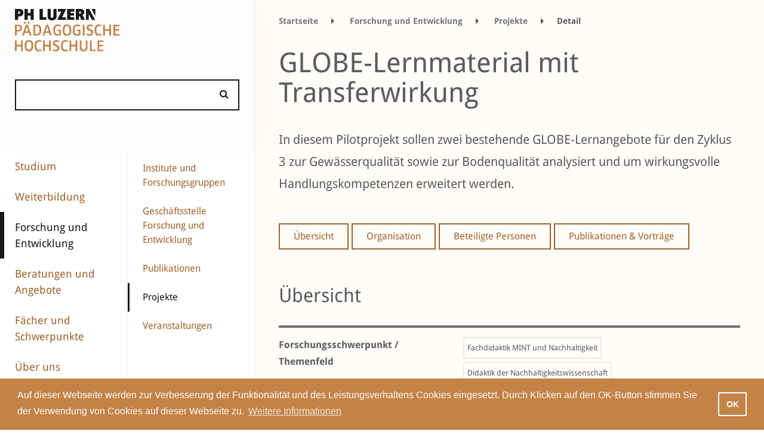

--- FILE ---
content_type: text/html;charset=UTF-8
request_url: https://www.phlu.ch/forschung/projekte/17075/globe-lernmaterial-mit-transferwirkung.html
body_size: 15922
content:
<!DOCTYPE html><html lang="de">
<!--
This website is powered by Neos, the Open Source Content Application Platform licensed under the GNU/GPL.
Neos is based on Flow, a powerful PHP application framework licensed under the MIT license.

More information and contribution opportunities at https://www.neos.io
-->
<head><meta charset="UTF-8" />
		
			<!-- Google Tag Manager www.phlu.ch -->
			<script>
				(function(w,d,s,l,i){w[l]=w[l]||[];w[l].push({'gtm.start':
				new Date().getTime(),event:'gtm.js'});var f=d.getElementsByTagName(s)[0],
				j=d.createElement(s),dl=l!='dataLayer'?'&l='+l:'';j.async=true;j.src=
				'https://www.googletagmanager.com/gtm.js?id='+i+dl;f.parentNode.insertBefore(j,f);
			})(window,document,'script','dataLayer','GTM-TTRPX7C');
			</script>
			<!-- End Google Tag Manager -->
		

        
			<!-- Global site tag (gtag.js) - Google Analytics -->
			<script async src="https://www.googletagmanager.com/gtag/js?id=UA-85360922-1"></script>
			<script>
				window.dataLayer = window.dataLayer || [];
				function gtag(){dataLayer.push(arguments);}
				gtag('js', new Date());
				gtag('config', 'UA-85360922-1');
			</script>
        
    <title>GLOBE-Lernmaterial mit Transferwirkung - Projekt - Pädagogische Hochschule Luzern</title><meta name="robots" content="index,follow" /><link rel="canonical" href="https://www.phlu.ch/forschung/projekte.html" /><link rel="alternate" hreflang="x-default" href="https://www.phlu.ch/forschung/projekte.html" /><link rel="alternate" hreflang="de" href="https://www.phlu.ch/forschung/projekte.html" /><meta name="twitter:card" content="summary" /><meta name="twitter:title" content="Projekte" /><meta name="twitter:url" content="https://www.phlu.ch/forschung/projekte.html" /><meta property="og:type" content="website" /><meta property="og:title" content="Projekte" /><meta property="og:site_name" content="Startseite" /><meta property="og:locale" content="de" /><meta property="og:url" content="https://www.phlu.ch/forschung/projekte.html" /><script type="application/ld+json">{"@context":"http:\/\/schema.org\/","@type":"BreadcrumbList","itemListElement":[{"@type":"ListItem","position":1,"name":"Startseite","item":"https:\/\/www.phlu.ch\/"},{"@type":"ListItem","position":2,"name":"Forschung und Entwicklung","item":"https:\/\/www.phlu.ch\/forschung.html"},{"@type":"ListItem","position":3,"name":"Projekte","item":"https:\/\/www.phlu.ch\/forschung\/projekte.html"}]}</script>
        <link rel="icon" href="/favicon.ico" type="image/x-icon"/>
        <link rel="shortcut icon" href="/favicon.ico" type="image/x-icon"/>
        <meta content="deutsch,de" name="language">
        <meta name="viewport" content="width=device-width, initial-scale=1, shrink-to-fit=no">
        <!-- Chrome, Firefox OS and Opera -->
        <meta name="theme-color" content="#333333">
        <!-- Windows Phone -->
        <meta name="msapplication-navbutton-color" content="#333333">
        <!-- iOS Safari -->
        <meta name="apple-mobile-web-app-status-bar-style" content="#333333">

        <meta http-equiv="X-UA-Compatible" content="IE=edge,chrome=1">

		<meta name="facebook-domain-verification" content="f6mfg2a3obw3q9xhe0krlw189s2rw0" />

		
                <meta property="og:image" content="https://www.phlu.ch/_Resources/Static/Packages/Phlu.Corporate/Images/phluLogoFb.png" />
            

    

        
                <link rel="stylesheet"
                      href="https://www.phlu.ch/_Resources/Static/Packages/Phlu.Corporate/Stylesheets/Build/main.min.css?v=32a3af9f432a"
                      media="all"/>
            

        

    </head><body class data-spy="scroll" id="top">
    

    <div class="all" data-ng-app="PhluCorporateApp" >

    <span data-ng-controller="initController"
          data-ng-init="init('https://phlu-neos-002.firebaseio.com','corporate','live','fb11fdde869d0a8fcfe00a2fd35c031d','https://cdn.phlu.ch','https://cdn.phlu.ch')"></span>

    <nav class="navbar">
        <a class="navbar-brand" href="/">
            <img src="https://www.phlu.ch/_Resources/Static/Packages/Phlu.Corporate/Images/phluLogo.svg"
                 alt="PH Luzern Logo"
                 onerror="this.onerror=null; this.src='Images/phluLogo.png'"/>
        </a>
		<div>
			



    
		<a href="#burger-menu" class="mmenu-button-open">
			<img src="https://www.phlu.ch/_Resources/Static/Packages/Phlu.Corporate/Images/icon-menu.open.svg"
				 alt="Menu öffnen"
				 class="mmenu-button-open__icon"
			/>
		</a>
		<a href="#page-content" class="mmenu-button-close hidden">
			<img src="https://www.phlu.ch/_Resources/Static/Packages/Phlu.Corporate/Images/icon-menu-close.svg"
				 alt="Menu schliessen"
				 class="mmenu-button-close__icon"
			/>
		</a>

		<div class="burger-menu hidden" id="burger-menu">
			<ul class="hidden-before-rendering">
				
					



	<li class="">
		
				<a href="/studium.html">Studium</a>
				<ul>
					
						



	<li class="">
		
				<a href="/studium/studiengaenge.html">Studiengänge</a>
				<ul>
					
						



	<li class="">
		
				<a href="/studium/studiengaenge/kindergarten-unterstufe.html">Kindergarten/Unterstufe</a>
			
	</li>




					
						



	<li class="">
		
				<a href="/studium/studiengaenge/primarstufe.html">Primarstufe</a>
			
	</li>




					
						



	<li class="">
		
				<a href="/studium/studiengaenge/sekundarstufe-1.html">Sekundarstufe I</a>
			
	</li>




					
						



	<li class="">
		
				<a href="/studium/studiengaenge/schulische-heilpaedagogik.html">Schulische Heilpädagogik</a>
			
	</li>




					
						



	<li class="">
		
				<a href="/studium/studiengaenge/sekundarstufe-2-gymnasiale-bildung.html">Sekundarstufe II – gymnasiale Bildung</a>
			
	</li>




					
						



	<li class="">
		
				<a href="/studium/studiengaenge/masterstudiengaenge-fachdidaktik.html">Fachdidaktik</a>
			
	</li>




					
						



	<li class="">
		
				<a href="/studium/studiengaenge/sekundarstufe-2-berufsbildung.html">Sekundarstufe II – Berufsbildung</a>
			
	</li>




					
						



	<li class="">
		
				<a href="/studium/studiengaenge/tertiaerstufe-hoehere-berufsbildung.html">Tertiärstufe – Höhere Berufsbildung</a>
			
	</li>




					
				</ul>
			
	</li>




					
						



	<li class="">
		
				<a href="/studium/infoveranstaltungen.html">Infoveranstaltungen</a>
			
	</li>




					
						



	<li class="">
		
				<a href="/studium/studieren-an-der-ph-luzern.html">Studieren an der PH Luzern</a>
				<ul>
					
						



	<li class="">
		
				<a href="/studium/studieren-an-der-ph-luzern/rechtsgrundlagen-studium.html">Rechtsgrundlagen Studium</a>
			
	</li>




					
						



	<li class="">
		
				<a href="/studium/studieren-an-der-ph-luzern/termine-informationen.html">Termine, Informationen und Formulare</a>
			
	</li>




					
						



	<li class="">
		
				<a href="/studium/studieren-an-der-ph-luzern/vorlesungsverzeichnis.html">Vorlesungsverzeichnis</a>
			
	</li>




					
						



	<li class="">
		
				<a href="/studium/studieren-an-der-ph-luzern/grundjahr.html">Grundjahr</a>
			
	</li>




					
						



	<li class="">
		
				<a href="/studium/studieren-an-der-ph-luzern/quereinstieg.html">Quereinstieg</a>
			
	</li>




					
						



	<li class="">
		
				<a href="/studium/studieren-an-der-ph-luzern/beratung-und-angebote.html">Beratungen und Angebote</a>
			
	</li>




					
						



	<li class="">
		
				<a href="/studium/studieren-an-der-ph-luzern/austausch-und-mobilitaet.html">International</a>
			
	</li>




					
						



	<li class="">
		
				<a href="/studium/studieren-an-der-ph-luzern/bibliotheken.html">Bibliotheken</a>
			
	</li>




					
						



	<li class="">
		
				<a href="/studium/studieren-an-der-ph-luzern/studentisches-leben.html">Studentisches Leben</a>
			
	</li>




					
				</ul>
			
	</li>




					
						



	<li class="">
		
				<a href="/studium/vorbereitungskurse.html">Vorbereitungs­­kurse</a>
			
	</li>




					
						



	<li class="">
		
				<a href="/studium/zulassung-und-anmeldung.html">Zulassung und Anmeldung</a>
			
	</li>




					
						



	<li class="">
		
				<a href="/studium/kanzlei.html">Kanzlei</a>
			
	</li>




					
				</ul>
			
	</li>




				
					



	<li class="">
		
				<a href="/weiterbildung.html">Weiterbildung</a>
				<ul>
					
						



	<li class="">
		
				<a href="/weiterbildung/mas-certificate-of-advanced-studies.html">MAS – Master of Advanced Studies</a>
			
	</li>




					
						



	<li class="">
		
				<a href="/weiterbildung/das-diploma-of-advanced-studies.html">DAS – Diploma of Advanced Studies</a>
				<ul>
					
						



	<li class="">
		
				<a href="/weiterbildung/das-diploma-of-advanced-studies/das-schulleiter-in-uebersicht.html">DAS Schulleiter/-in – Übersicht</a>
			
	</li>




					
				</ul>
			
	</li>




					
						



	<li class="">
		
				<a href="/weiterbildung/cas-certificate-of-advanced-studies.html">CAS – Certificate of Advanced Studies</a>
			
	</li>




					
						



	<li class="">
		
				<a href="/weiterbildung/diplomlehrgaenge.html">Diplomlehrgänge</a>
			
	</li>




					
						



	<li class="">
		
				<a href="/weiterbildung/kurse-module.html">Kurse/Module</a>
				<ul>
					
						



	<li class="">
		
				<a href="/weiterbildung/kurse-module/grundkurs-mitarbeiter-in-schulverwaltung.html">Grundkurs Mitarbeiter*in Schulverwaltung</a>
			
	</li>




					
				</ul>
			
	</li>




					
						



	<li class="">
		
				<a href="/weiterbildung/beratungen-coaching.html">Beratungen/Coaching</a>
			
	</li>




					
						



	<li class="">
		
				<a href="/weiterbildung/veranstaltungen-1.html">Veranstaltungen</a>
			
	</li>




					
						



	<li class="">
		
				<a href="/weiterbildung/infoveranstaltungen-studiengaenge.html">Infoveranstaltungen Studiengänge</a>
			
	</li>




					
						



	<li class="">
		
				<a href="/weiterbildung/angebot-weiterbildung-inkl-suchfunktion.html">Angebot Weiterbildung (inkl. Suchfunktion)</a>
			
	</li>




					
						



	<li class="">
		
				<a href="/weiterbildung/zielgruppenuebersicht.html">Zielgruppenübersicht</a>
				<ul>
					
						



	<li class="">
		
				<a href="/weiterbildung/zielgruppenuebersicht/volksschule.html">Volksschule</a>
			
	</li>




					
						



	<li class="">
		
				<a href="/weiterbildung/zielgruppenuebersicht/mittel-und-hochschulen.html">Mittel- und Hochschulen</a>
			
	</li>




					
						



	<li class="">
		
				<a href="/weiterbildung/zielgruppenuebersicht/erwachsenenbildung.html">Erwachsenenbildung</a>
			
	</li>




					
						



	<li class="">
		
				<a href="/weiterbildung/zielgruppenuebersicht/berufsbildung.html">Berufsbildung</a>
			
	</li>




					
						



	<li class="">
		
				<a href="/weiterbildung/zielgruppenuebersicht/schulleitung-und-schulentwicklung.html">Schulleitung und Schulentwicklung</a>
			
	</li>




					
				</ul>
			
	</li>




					
				</ul>
			
	</li>




				
					



	<li class="">
		
				<a href="/forschung.html">Forschung und Entwicklung</a>
				<ul>
					
						



	<li class="">
		
				<a href="/forschung/institute-und-forschungsgruppen.html">Institute und Forschungsgruppen</a>
				<ul>
					
						



	<li class="">
		
				<a href="/forschung/institute-und-forschungsgruppen/institut-fuer-fachdidaktik-mint-und-nachhaltigkeit.html">Institut für Fachdidaktik MINT und Nachhaltigkeit</a>
			
	</li>




					
						



	<li class="">
		
				<a href="/forschung/institute-und-forschungsgruppen/institut-fuer-fachdidaktik-der-gesellschaftswissenschaften.html">Institut für Fachdidaktik der Gesellschaftswissenschaften</a>
			
	</li>




					
						



	<li class="">
		
				<a href="/forschung/institute-und-forschungsgruppen/ipu.html">Institut für Professions- und Unterrichtsforschung</a>
			
	</li>




					
						



	<li class="">
		
				<a href="/forschung/institute-und-forschungsgruppen/institut-fuer-diversitaet-und-inklusive-bildung.html">Institut für Diversität und inklusive Bildung</a>
			
	</li>




					
						



	<li class="">
		
				<a href="/forschung/institute-und-forschungsgruppen/institut-fuer-fachdidaktik-der-sprachen-und-bildungslinguistik.html">Institut für Fachdidaktik der Sprachen und Bildungslinguistik</a>
			
	</li>




					
						



	<li class="">
		
				<a href="/forschung/institute-und-forschungsgruppen/forschungsgruppe-sport.html">Forschungsgruppe Bewegung und Sport</a>
			
	</li>




					
						



	<li class="">
		
				<a href="/forschung/institute-und-forschungsgruppen/forschungsgruppe-berufsbildung.html">Forschungsgruppe Berufsbildung</a>
			
	</li>




					
						



	<li class="">
		
				<a href="/forschung/institute-und-forschungsgruppen/forschungsgruppe-musik-kunst-design-und-theater.html">Forschungsgruppe Musik, Kunst, Design und Theater</a>
			
	</li>




					
						



	<li class="">
		
				<a href="/forschung/institute-und-forschungsgruppen/zentrum-hochschuldidaktik.html">Zentrum für Hochschuldidaktik</a>
			
	</li>




					
				</ul>
			
	</li>




					
						



	<li class="">
		
				<a href="/forschung/geschaeftsstelle-forschung-und-entwicklung.html">Geschäftsstelle Forschung und Entwicklung</a>
			
	</li>




					
						



	<li class="">
		
				<a href="/forschung/publikationen.html">Publikationen</a>
			
	</li>




					
						



	<li class="">
		
				<a href="/forschung/projekte.html">Projekte</a>
			
	</li>




					
						



	<li class="">
		
				<a href="/forschung/veranstaltungen.html">Veranstaltungen</a>
			
	</li>




					
				</ul>
			
	</li>




				
					



	<li class="">
		
				<a href="/beratungen-angebote.html">Beratungen und Angebote</a>
				<ul>
					
						



	<li class="">
		
				<a href="/beratungen-angebote/studierende.html">Studierende</a>
				<ul>
					
						



	<li class="">
		
				<a href="/beratungen-angebote/studierende/unterstuetzungsangebote.html">Unterstützungsangebote</a>
			
	</li>




					
						



	<li class="">
		
				<a href="/beratungen-angebote/studierende/studienangebote.html">Studienangebote</a>
			
	</li>




					
						



	<li class="">
		
				<a href="/beratungen-angebote/studierende/freie-credits.html">Freie Credits</a>
			
	</li>




					
						



	<li class="">
		
				<a href="/beratungen-angebote/studierende/bibliotheken.html">Pädagogisches Medienzentrum</a>
			
	</li>




					
						



	<li class="">
		
				<a href="/beratungen-angebote/studierende/studienbibliothek-ph-luzern.html">Studienbibliothek PH Luzern</a>
			
	</li>




					
				</ul>
			
	</li>




					
						



	<li class="">
		
				<a href="/beratungen-angebote/lehrpersonen.html">Lehrpersonen</a>
				<ul>
					
						



	<li class="">
		
				<a href="/beratungen-angebote/lehrpersonen/beratung-und-coaching.html">Beratung und Coaching</a>
			
	</li>




					
						



	<li class="">
		
				<a href="/beratungen-angebote/lehrpersonen/impulsgruppen.html">Impulsgruppen</a>
			
	</li>




					
						



	<li class="">
		
				<a href="/beratungen-angebote/lehrpersonen/infrastruktur-materialien.html">Infrastruktur und Materialien</a>
			
	</li>




					
						



	<li class="">
		
				<a href="/beratungen-angebote/lehrpersonen/lernlabor-und-lernwerkstatt.html">Lernlabor und Lernwerkstatt</a>
			
	</li>




					
						



	<li class="">
		
				<a href="/beratungen-angebote/lehrpersonen/lesefoerderung.html">Leseförderung</a>
			
	</li>




					
						



	<li class="">
		
				<a href="/beratungen-angebote/lehrpersonen/medien-schule.html">Medien und Schule</a>
			
	</li>




					
						



	<li class="">
		
				<a href="/beratungen-angebote/lehrpersonen/menschenrechte-kinderrechte-partizipation.html">Menschenrechte – Kinderrechte – Partizipation</a>
			
	</li>




					
						



	<li class="">
		
				<a href="/beratungen-angebote/lehrpersonen/paedagogisches-medienzentrum.html">Pädagogisches Medienzentrum</a>
			
	</li>




					
						



	<li class="">
		
				<a href="/beratungen-angebote/lehrpersonen/theaterpaedagogik.html">Theaterpädagogik</a>
			
	</li>




					
				</ul>
			
	</li>




					
						



	<li class="">
		
				<a href="/beratungen-angebote/schulen-organisationen.html">Schulen, Schulleitungen und Organisationen</a>
				<ul>
					
						



	<li class="">
		
				<a href="/beratungen-angebote/schulen-organisationen/beratung-und-begleitung.html">Beratung und Begleitung</a>
			
	</li>




					
						



	<li class="">
		
				<a href="/beratungen-angebote/schulen-organisationen/kooperationsangebote.html">Kooperationsangebote</a>
			
	</li>




					
						



	<li class="">
		
				<a href="/beratungen-angebote/schulen-organisationen/eventmanagement.html">Event- und Projektmanagement</a>
			
	</li>




					
						



	<li class="">
		
				<a href="/beratungen-angebote/schulen-organisationen/evaluation.html">Evaluation</a>
			
	</li>




					
				</ul>
			
	</li>




					
						



	<li class="">
		
				<a href="/beratungen-angebote/gesellschaft-wirtschaft.html">Gesellschaft und Wirtschaft</a>
				<ul>
					
						



	<li class="">
		
				<a href="/beratungen-angebote/gesellschaft-wirtschaft/eventmanagement.html">Event- und Projektmanagement</a>
			
	</li>




					
						



	<li class="">
		
				<a href="/beratungen-angebote/gesellschaft-wirtschaft/raumvermietung.html">Raumvermietung</a>
			
	</li>




					
						



	<li class="">
		
				<a href="/beratungen-angebote/gesellschaft-wirtschaft/info-eltern-medien-informatik.html">Elterninformation Medien und Informatik</a>
			
	</li>




					
						



	<li class="">
		
				<a href="/beratungen-angebote/gesellschaft-wirtschaft/kinderrechte-menschenrechte.html">Kinderrechte – Menschenrechte</a>
			
	</li>




					
						



	<li class="">
		
				<a href="/beratungen-angebote/gesellschaft-wirtschaft/auftrittskompetenz.html">Auftrittskompetenz</a>
			
	</li>




					
						



	<li class="">
		
				<a href="/beratungen-angebote/gesellschaft-wirtschaft/begleitung-von-filmprojekten-mit-jungen-laien.html">Begleitung von Filmprojekten mit jungen Laien</a>
			
	</li>




					
						



	<li class="">
		
				<a href="/beratungen-angebote/gesellschaft-wirtschaft/interaktiver-spaziergang-spielerisch-in-den-austausch-kommen.html">Interaktiver Spaziergang – Spielerisch in den Austausch kommen</a>
			
	</li>




					
						



	<li class="">
		
				<a href="/beratungen-angebote/gesellschaft-wirtschaft/theater-als-methode.html">Theater als Methode</a>
			
	</li>




					
						



	<li class="">
		
				<a href="/beratungen-angebote/gesellschaft-wirtschaft/workshopreihe-zu-extended-non-technical-digital-skills-entds.html">Workshopreihe zu «Extended non technical Digital Skills (EntDS)»</a>
			
	</li>




					
				</ul>
			
	</li>




					
						



	<li class="">
		
				<a href="/beratungen-angebote/zentren.html">Zentren</a>
				<ul>
					
						



	<li class="">
		
				<a href="/beratungen-angebote/zentren/zembi.html">Zentrum Medienbildung und Informatik (ZEMBI)</a>
			
	</li>




					
						



	<li class="">
		
				<a href="/beratungen-angebote/zentren/paedagogisches-medienzentrum-pmz.html">Pädagogisches Medienzentrum (PMZ)</a>
			
	</li>




					
						



	<li class="">
		
				<a href="/beratungen-angebote/zentren/zentrum-fuehrung-und-schul-ent-wick-lung.html">Zentrum Führung und Schul­ent­wick­lung (ZFS)</a>
			
	</li>




					
						



	<li class="">
		
				<a href="/beratungen-angebote/zentren/ztp.html">Zentrum Theaterpädagogik</a>
			
	</li>




					
						



	<li class="">
		
				<a href="/beratungen-angebote/zentren/gesundheitsfoerderung.html">Zentrum Gesundheitsförderung (ZGF)</a>
			
	</li>




					
						



	<li class="">
		
				<a href="/beratungen-angebote/zentren/projektunterricht-und-management.html">Projektunterricht und -management</a>
			
	</li>




					
						



	<li class="">
		
				<a href="/beratungen-angebote/zentren/fachberatungen.html">Fachberatungen</a>
			
	</li>




					
						



	<li class="">
		
				<a href="/beratungen-angebote/zentren/psychologische-beratungsstelle.html">Psychologische Beratungsstelle (PBLU)</a>
			
	</li>




					
				</ul>
			
	</li>




					
						



	<li class="">
		
				<a href="/beratungen-angebote/international.html">International</a>
				<ul>
					
						



	<li class="">
		
				<a href="/beratungen-angebote/international/mobilitaet-outgoing.html">Mobilität – Outgoing</a>
			
	</li>




					
				</ul>
			
	</li>




					
				</ul>
			
	</li>




				
					



	<li class="">
		
				<a href="/faecher-und-schwerpunkte.html">Fächer und Schwerpunkte</a>
			
	</li>




				
					



	<li class="">
		
				<a href="/ueber-uns.html">Über uns</a>
				<ul>
					
						



	<li class="">
		
				<a href="/ueber-uns/news.html">News</a>
			
	</li>




					
						



	<li class="">
		
				<a href="/ueber-uns/veranstaltungen.html">Veranstaltungen</a>
			
	</li>




					
						



	<li class="">
		
				<a href="/ueber-uns/newsletter.html">Newsletter</a>
			
	</li>




					
						



	<li class="">
		
				<a href="/ueber-uns/podcasts.html">Podcasts</a>
			
	</li>




					
						



	<li class="">
		
				<a href="/ueber-uns/hochschule.html">Porträt der Hochschule</a>
				<ul>
					
						



	<li class="">
		
				<a href="/ueber-uns/hochschule/chronik.html">Chronik</a>
			
	</li>




					
						



	<li class="">
		
				<a href="/ueber-uns/hochschule/leitbild-und-strategie.html">Leitbild und Strategie</a>
			
	</li>




					
						



	<li class="">
		
				<a href="/ueber-uns/hochschule/taetigkeitsbericht.html">Tätigkeitsberichte</a>
			
	</li>




					
						



	<li class="">
		
				<a href="/ueber-uns/hochschule/akkreditierung.html">Akkreditierung</a>
			
	</li>




					
						



	<li class="">
		
				<a href="/ueber-uns/hochschule/hochschulentwicklung.html">Hochschulentwicklung</a>
			
	</li>




					
						



	<li class="">
		
				<a href="/ueber-uns/hochschule/unterstuetzung-von-gefluechteten-aus-der-ukraine.html">Unterstützung von Geflüchteten aus der Ukraine</a>
			
	</li>




					
						



	<li class="">
		
				<a href="/ueber-uns/hochschule/unesco-lehrstuhl.html">UNESCO-Lehrstuhl</a>
			
	</li>




					
				</ul>
			
	</li>




					
						



	<li class="">
		
				<a href="/ueber-uns/organisation-kontakte.html">Organisation und Kontakte</a>
			
	</li>




					
						



	<li class="">
		
				<a href="/ueber-uns/karriere.html">Offene Stellen</a>
			
	</li>




					
						



	<li class="">
		
				<a href="/ueber-uns/arbeiten-an-der-ph-luzern.html">Arbeiten an der PH Luzern</a>
			
	</li>




					
						



	<li class="">
		
				<a href="/ueber-uns/publikationen.html">Publikationen</a>
			
	</li>




					
						



	<li class="">
		
				<a href="/ueber-uns/treffpunkt-kultur.html">Treffpunkt Kultur</a>
			
	</li>




					
						



	<li class="">
		
				<a href="/ueber-uns/studorg.html">StudOrg</a>
			
	</li>




					
						



	<li class="">
		
				<a href="/ueber-uns/campus-horw.html">Campus Horw</a>
			
	</li>




					
						



	<li class="">
		
				<a href="/ueber-uns/rechtssammlung.html">Rechtssammlung</a>
			
	</li>




					
						



	<li class="">
		
				<a href="/ueber-uns/medienstelle.html">Medienstelle</a>
			
	</li>




					
						



	<li class="">
		
				<a href="/ueber-uns/standorte.html">Standorte und Räume</a>
				<ul>
					
						



	<li class="">
		
				<a href="/ueber-uns/standorte/raeumlichkeiten-der-ph-luzern.html">Räumlichkeiten der PH Luzern</a>
			
	</li>




					
				</ul>
			
	</li>




					
				</ul>
			
	</li>




				
			</ul>
		</div>
    





		</div>
    </nav>

    <div class="container-fluid subpage" id="page-content">
        <div class="row">
            <div class="logoAndSearchBar 
		col-xs-4 twoCol
	
">
                <div class="row">
                    <div class="col-xl-12">
                        <a class="navbar-brand" href="/">
                            <img src="https://www.phlu.ch/_Resources/Static/Packages/Phlu.Corporate/Images/phluLogo.svg"
                                 alt="PH Luzern Logo"
                                 onerror="this.onerror=null; this.src='Images/phluLogo.png'"/>
                        </a>

                        <div class="site-search-field" id="siteSearchTop"
                             data-ng-class="{'hasautocomplete': siteSearchTopFocus &&  autocomplete.length > 0 && siteSearch.length >= 2}">
                            <input autocomplete="off" data-ng-focus="x()" data-ng-mouseover="autocompleteLastPos = -1;"
                                   data-ng-click="siteSearchTopSetFocus()" data-ng-blur="siteSearchTopBlur()"
                                   id="searchInput" type="text" class="c-input form-control" data-ng-model="siteSearch"
                                   data-ng-click="startSearch();">
                            <i class="fa fa-search" aria-hidden="true"
                               data-ng-class="{'fa-search-plus': quickNode}"></i>

                            <div  id="siteSearchAutocomplete"
                                 class="hidden-xs-up"
                                 data-ng-show="siteSearchTopFocus && siteSearch && autocomplete.length > 0 && siteSearch.length >= 2"
                                 data-ng-class="{'hidden-xs-up': siteSearch.length < 2 || !siteSearchTopFocus || !autocomplete || autocomplete.length == 0}">
                                <ul>
                                    <li data-ng-repeat="item in autocomplete"
                                        data-ng-class="{current: autocompleteLastPos == $index}"
                                        data-ng-click="setSiteSearch(item, $event);" data-ng-if="$index < 8">
                                        <span data-ng-bind-html="item"></span><i data-ng-click=""
                                                                                 class="goodluck fa fa-angle-double-right"
                                                                                 aria-hidden="true"></i>
                                    </li>
                                </ul>
                            </div>
                        </div>

                    </div>
                </div>
            </div>
        </div>
        <div class="row 
">
            <div class="
		col-xl-2
	
 sidebar level0 ">
                <div class="row">
                    <div class="col-xl-12">
                        <div class="row">
                            



    
        <nav class="nav sidebar-nav">
            <ul>
                
                    <li class="normal activeStateMarker">
                            <a href="/studium.html">Studium</a>
                    </li>
                
                    <li class="normal activeStateMarker">
                            <a href="/weiterbildung.html">Weiterbildung</a>
                    </li>
                
                    <li class="active activeStateMarker">
                            <a href="/forschung.html">Forschung und Entwicklung</a>
                    </li>
                
                    <li class="normal activeStateMarker">
                            <a href="/beratungen-angebote.html">Beratungen und Angebote</a>
                    </li>
                
                    <li class="normal activeStateMarker">
                            <a href="/faecher-und-schwerpunkte.html">Fächer und Schwerpunkte</a>
                    </li>
                
                    <li class="normal activeStateMarker">
                            <a href="/ueber-uns.html">Über uns</a>
                    </li>
                
            </ul>
        </nav>
    



                        </div>
                    </div>
                </div>
            </div>

            


    
        <div class="col-xl-2 sidebar level1">
            <div class="row ">
                <div class="col-xl-12 ">
                    <nav class="nav sidebar-nav">
                        <ul>
                            
                                <li class="normal activeStateMarker">
                                    <a href="/forschung/institute-und-forschungsgruppen.html">Institute und Forschungsgruppen</a>
                                </li>
                            
                                <li class="normal activeStateMarker">
                                    <a href="/forschung/geschaeftsstelle-forschung-und-entwicklung.html">Geschäftsstelle Forschung und Entwicklung</a>
                                </li>
                            
                                <li class="normal activeStateMarker">
                                    <a href="/forschung/publikationen.html">Publikationen</a>
                                </li>
                            
                                <li class="active activeStateMarker">
                                    <a href="/forschung/projekte.html">Projekte</a>
                                </li>
                            
                                <li class="normal activeStateMarker">
                                    <a href="/forschung/veranstaltungen.html">Veranstaltungen</a>
                                </li>
                            
                        </ul>
                    </nav>
                </div>
            </div>
        </div>
    



            <div class="col-xs-12 
		col-xl-8
	
 main contents">
                



<div class="row" data-ng-controller="SearchCtrl" id="search">

    <div data-ng-class="{'hasSearchResults': siteSearch.length >= 2, 'noSearchResults': siteSearch.length < 2}"
         class="noSearchResults ">
        <div class="col-xs-12 phlu-searchresults">
            <div class="close" data-ng-click="stopSearch();"></div>

            <div class="searchresults-count" data-ng-show="result.isLoading() === false">Suchergebnisse
                
                ({{result.count()}})
            </div>
            <div class="searchresults-count" data-ng-show="result.isLoading()">Suchergebnisse 
            </div>
            <div class="globalSearchLoadingScreen" data-ng-if="result.isLoading()">
                <img src="https://www.phlu.ch/_Resources/Static/Packages/Phlu.Corporate/Images/loading.svg"
                     alt="loading"/>
            </div>


            <div class="phlu-corporate-tags-menu" data-ng-if="result.getGrouped().count() > 1">
                <div class="row subjectsfilternav ">
                    <div class="col-xs-12">
                        <div class="row filter-bar">
                            <div class="col-xs-12">
                                <ul class="nav nav-pills nav-justified" role="tablist">
                                    <li class="nav-item clickable " role="menuitem">
                                        <a class="nav-link all" data-ng-click="setLastActiveTabname('alle')"
                                           data-ng-class="{active: lastActiveTabName == 'alle'}"
                                           data-toggle="tab" data-target="#alle" href="#" role="tab">Alle</a>
                                    </li>
                                    <li class="nav-item clickable"
                                        ng-repeat="group in result.getGrouped().getItems()">

                                        <a class="nav-link"
                                           data-ng-click="setLastActiveTabname(group.getLabel())"
                                           data-ng-class="{active: lastActiveTabName == group.getLabel()}"
                                           data-toggle="tab" data-target="#{{group.getLabel()}}" href="#"
                                           role="tab"><span node-type name="{{group.getLabel()}}"></span>
                                            <span>({{group.count()}})</span></a>
                                    </li>
                                </ul>
                            </div>
                        </div>
                    </div>
                </div>
            </div>


            <div class="row results-table" data-ng-if="result.getGrouped().count() > 1">
                <div class="col-xs-12 tab-content">

                    <div class="result-panel tab-pane nofilter fade"
                         data-ng-class="{active: lastActiveTabName == 'alle', in: lastActiveTabName == 'alle'}"
                         id="alle" role="tabpanel">
                        <div class="row results-table results-quick-result"
                             data-ng-if="result.getQuickInfo().items.length">
                            <div class="col-xs-12 tab-content">

                                <div class="info row">
                                    <div data-ng-if="result.getQuickInfo().items[0].term == ''"
                                         class="col-xs-9 table-responsive topnode">
                                        <search data="result.getQuickInfo().node" view="group"></search>
                                    </div>
                                    <div data-ng-if="result.getQuickInfo().items[0].term != ''"
                                         class="col-xs-9 table-responsive"
                                         data-ng-class="{'col-xs-12': !result.getQuickInfo().node.getProperty('image') || result.getQuickInfo().items.length > 2}">
                                        <div class="title">
                                            <search data="result.getQuickInfo().node" view="all"></search>
                                        </div>
                                        <table class="table">
                                            <tr data-ng-repeat="t in result.getQuickInfo().items">
                                                <td data-ng-if="result.getQuickInfo().items.length > 1">
                                                    
                                                </td>
                                                <td>
                                                            <span data-ng-if="result.getQuickInfo().items.length == 1"
                                                                  class="single-term"><br></span>
                                                    <span data-ng-bind-html="t.value"
                                                          data-ng-class="{single: result.getQuickInfo().items.length == 1}"></span>
                                                </td>
                                            </tr>
                                        </table>

                                    </div>
                                    <div class="col-xs-3 img"
                                         data-ng-if="result.getQuickInfo().node.getProperty('image') && result.getQuickInfo().items.length < 3">
                                        <div>
                                            <img ng-src="{{result.getQuickInfo().node.getProperty('image').url}}"
                                                 title="{{result.getQuickInfo().node.getProperty('image').title}}"
                                                 class="img-fluid"/>
                                        </div>
                                    </div>
                                </div>

                            </div>
                        </div>

                        <div class="table-responsive">

                            <table class="table">
                                <tbody>
                                <tr ng-repeat="node in result.getNodes(limit['all'] === undefined ? 10 : limit['all'],filterAllResults,'_document.identifier')">
                                    <td data-node-id="{{node.getIdentifier()}}">
                                        <search data="node" view="all"></search>
                                    </td>
                                </tr>


                                </tbody>


                            </table>
                        </div>

                    </div>

                    <div class="result-panel tab-pane nofilter fade "
                         data-ng-class="{active: lastActiveTabName == group.getLabel(), in: lastActiveTabName == group.getLabel()}"
                         id="{{group.getLabel()}}" role="tabpanel"
                         ng-repeat="group in result.getGrouped().getItems()">

                        <div data-ng-switch="group.getLabel()"
                             data-ng-if="lastActiveTabName == group.getLabel()">

                            <div class="ppdb-list" data-ng-switch-when="Standorte">
                                <div data-ng-controller="LocationCtrl" class="phlu-locations">
                                    <span data-ng-init="addNodes(group.getNodes());"></span>

                                    <div class="row google-maps-iframe ">

                                        <div class="col-xs-12 locationsMap phlu-locations-search">

                                        </div>


                                    </div>
                                    <div class="row">
                                        <div class="col-xs-12">
                                            <div class=" table-responsive phlu-corporate-table">
                                                <table class="table first-col-hidden-">
                                                    <tbody class="neos-contentcollection">
                                                    <tr class=" phlu-corporate-table-row"
                                                        data-ng-repeat="node in result.getNodes() | orderBy:'getDocumentNode().getSortingIndex()'"
                                                        data-ng-if="locations[node.identifier]">
                                                        <th class=" col-percent-Automatisch ">
                                                            <span> {{node.getProperty('name')}}</span>
                                                            <div class="mobile-view-columns">

                                                                <address>
                                                                    {{node.getProperty('organisation')}}<br>
                                                                    <span>{{node.getProperty('street')}}</span><br>
                                                                    <span data-ng-if="node.getProperty('street2') != ''">{{node.getProperty('street2')}}<br></span>
                                                                    <span data-ng-if="node.getProperty('zip') != ''">{{node.getProperty('zip')}} {{node.getProperty('city')}}<br></span>

                                                                    <div class="telephone"
                                                                         data-ng-if="node.getProperty('phone') != ''">
                                                                        <i class="fa fa-phone"
                                                                           aria-hidden="true"></i>
                                                                        <a class="tel" tabindex="-1" href="tel:{{node.getProperty('phone')}}">
                                                                            {{node.getProperty('phone')}}
                                                                        </a>
                                                                        <br>
                                                                    </div>
                                                                    <a class="content-link-email-contact-person"
                                                                       data-ng-if="node.getProperty('email') != ''"
                                                                       href="mailto:{{node.getProperty('email')}}">{{node.getProperty('email')}}</a><br>
                                                                </address>

                                                                <span class="details-link-cell">
                                                                            <a class="btn btn-primary"
                                                                               href="{{node.getUrl()}}">
                                                                                Details
                                                                            </a>
                                                                        </span>
                                                            </div>
                                                        </th>
                                                        <td>

                                                            <address>
                                                                {{node.getProperty('organisation')}}<br>
                                                                <span>{{node.getProperty('street')}}</span><br>
                                                                <span data-ng-if="node.getProperty('street2') != ''">{{node.getProperty('street2')}}<br></span>
                                                                <span data-ng-if="node.getProperty('zip') != ''">{{node.getProperty('zip')}} {{node.getProperty('city')}}<br></span>

                                                                <div class="telephone"
                                                                     data-ng-if="node.getProperty('phone') != ''">
                                                                    <i class="fa fa-phone"
                                                                       aria-hidden="true"></i>
                                                                    <a class="tel" tabindex="-1" href="tel:{{node.getProperty('phone')}}">
                                                                        {{node.getProperty('phone')}}
                                                                    </a>
                                                                    <br>
                                                                </div>
                                                                <a class="content-link-email-contact-person"
                                                                   data-ng-if="node.getProperty('email') != ''"
                                                                   href="mailto:{{node.getProperty('email')}}">{{node.getProperty('email')}}</a><br>
                                                            </address>

                                                        </td>
                                                        <td class="details-link-cell">
                                                            <a class="btn btn-primary" href="{{node.getUrl()}}">
                                                                Details
                                                            </a>
                                                        </td>
                                                    </tr>


                                                    </tbody>
                                                </table>
                                            </div>
                                        </div>
                                    </div>
                                </div>
                            </div>


                            <div class="ppdb-list" data-ng-switch-when="Publikationen">

                                <div class="table-responsive"
                                     data-ng-repeat="g in group.getCategorizedNodes('publicationtype.name') | orderBy:'getProperty(\'type.sorting\')'">

                                    <table class="table no-margin no-padding">
                                        <thead>
                                        <tr>
                                            <th class="clickable publicationsHeader">
                                                <a href="#">{{g.getLabel()}}</a>
                                            </th>
                                        </tr>
                                        </thead>
                                        <tbody>

                                        <tr ng-repeat="node in g.getNodes(limit[g.getLabel()] === undefined ? 10 : limit[g.getLabel()])"
                                            data-node-id="">
                                            <td data-ng-if="node.getProperty('url') == ''">

                                                <div>
                                                            <span data-ng-if="node.getProperty('citationstyle') != ''"
                                                                  data-ng-bind-html="node.getProperty('citationstyle')"></span>
                                                    <span data-ng-if="node.getProperty('citationstyle') == ''">{{node.getProperty('title')}}</span>
                                                </div>
                                            </td>
                                            <td data-ng-if="node.getProperty('url') != ''">
                                                <div>

                                                    <a href="{{node.getProperty('url')}}" target="_blank">
                                                                <span data-ng-if="node.getProperty('citationstyle') != ''"
                                                                      data-ng-bind-html="node.getProperty('citationstyle')"></span>
                                                        <span data-ng-if="node.getProperty('citationstyle') == ''">{{node.getProperty('title')}}</span>
                                                    </a>
                                                </div>
                                            </td>
                                        </tr>
                                        <tfoot>
                                        <tr>
                                            <td data-ng-class="{'col-center' : g.count() > limit[g.getLabel()] || (g.count() > 10 && limit[g.getLabel()] === undefined)}">
                                                <a data-ng-click="limit[g.getLabel()] === undefined ? limit[g.getLabel()] = 20 : limit[g.getLabel()] = limit[g.getLabel()] + 10"
                                                   class="btn loadMore"
                                                   data-ng-if="g.count() > limit[g.getLabel()] || (g.count() > 10 && limit[g.getLabel()] === undefined)">
                                                    mehr anzeigen
                                                    <span>
                                                        <span data-ng-bind="limit[g.getLabel()] !== undefined ? limit[g.getLabel()] : 10"></span>
                                                        <span class="counter-divider">von</span>
                                                        <span data-ng-bind="g.count()"></span>
                                                    </span>
                                                </a>
                                            </td>
                                        </tr>
                                        </tfoot>
                                    </table>


                                </div>


                            </div>

                            <div class="ppdb-list further-education-special-search"
                                 data-ng-switch-when="Weiterbildungsskurse">

                                <div class="results-table">
                                    <div class="table-responsive">
                                        <table class="table">
                                            <thead>
                                            <tr>
                                                <th>
                                                    Beschreibung
                                                </th>
                                                <th>
                                                    Nummer
                                                </th>
                                                <th>
                                                    Beginn
                                                </th>
                                                <th class="centered-column">
                                                    Buchbar
                                                </th>
                                                <th class="centered-column">
                                                    Typ
                                                </th>
                                            </tr>
                                            </thead>
                                            <tbody ng-repeat="node in group.getNodes()"
                                                   id="node-{{result.getIdentifier()}}-{{$index}}">
                                            <tr class="icon hat clickable"
                                                data-ng-class="{open: isOpen(node),noborder: $index > 0}"
                                                data-ng-click="setOpen(node,$index,result.getIdentifier());">
                                                <td>
                                    <span data-ng-if="!node.currentyear"
                                          data-ng-init="node.currentyear = node.getProperty('years.0')"></span>
                                                    <span class="oi"
                                                          data-ng-class="{'oi-caret-right': !isOpen(node), 'oi-caret-bottom': isOpen(node)}"></span>

                                                    <span data-ng-bind="node.getProperty('title')"></span>
                                                </td>
                                                <td class="course-number">
                                                    <span data-ng-bind="node.getProperty('nr')"></span>
                                                </td>
                                                <td style="white-space: nowrap" data-ng-if="node.getProperty('years').length == 1">
                                                    <span data-ng-bind="node.currentyear.StartText | castDate"></span>
                                                </td>
                                                <td style="white-space: nowrap" data-ng-if="node.getProperty('years').length != 1">
                                                    <div data-ng-repeat="year in node.getProperty('years')"
                                                         data-ng-click="node.currentyear = year;">
                                                        <span data-ng-bind="year.StartText | castDate"></span>
                                                    </div>

                                                </td>
                                                <td class="centered-column">
                                                    <i class="fa fa-circle bookable" aria-hidden="true"
                                                       data-ng-if="node.getProperty('years.Bookable').indexOf(true) > -1"></i>
                                                    <i class="fa fa-circle booked-out" aria-hidden="true"
                                                       data-ng-if="node.getProperty('years.Bookable').indexOf(true) == -1"></i>
                                                    <!--                                    <br>
                                                                                        <i class="fa fa-info-circle booking-info" aria-hidden="true"></i>-->
                                                </td>
                                                <td class="course-type centered-column">
                                                    <i class="fa fa-graduation-cap" alt="Studiengang" aria-hidden="true"
                                                       data-ng-if="node.getNodeType() == 'phlu-corporate-page-furthereducation-detail-study'"></i>
                                                    <i class="fa fa-calendar" alt="Veranstaltung" aria-hidden="true"
                                                       data-ng-if="node.getNodeType() == 'phlu-corporate-page-furthereducation-detail-event'"></i>
                                                    <i class="fa fa-book" alt="Kurs" aria-hidden="true"
                                                       data-ng-if="node.getNodeType() == 'phlu-corporate-page-furthereducation-detail-module'"></i>

                                                </td>
                                            </tr>
                                            <tr class="result-preview" data-ng-show="isOpen(node)">
                                                <td colspan="5">
                                                    <div class="result-preview-contents">
                                                        <span data-ng-bind="node.getPreview('description',-1)"></span>

                                                        <table class="table">
                                                            <tbody>
                                                            <tr class="mobile-view-tablerow-only">
                                                                <td>
                                                                    Kursnummer
                                                                    <div class="mobile-view-columns">
                                                                        <span data-ng-bind="node.getProperty('nr')"></span>
                                                                    </div>
                                                                </td>
                                                            </tr>
                                                            <tr class="mobile-view-tablerow-only">
                                                                <td>
                                                                    Buchbar
                                                                    <div class="mobile-view-columns">
                                                                        <i class="fa fa-circle bookable"
                                                                           aria-hidden="true"
                                                                           data-ng-if="node.getProperty('years.Bookable').indexOf(true) > -1"></i>
                                                                        <i class="fa fa-circle booked-out"
                                                                           aria-hidden="true"
                                                                           data-ng-if="node.getProperty('years.Bookable').indexOf(true) == -1"></i>
                                                                    </div>
                                                                </td>
                                                            </tr>
                                                            <tr class="mobile-view-tablerow-only">
                                                                <td>
                                                                    Typ
                                                                    <div class="mobile-view-columns">
                                                                        <i class="fa fa-graduation-cap"
                                                                           alt="Studiengang"
                                                                           aria-hidden="true"
                                                                           data-ng-if="node.getNodeType() == 'phlu-corporate-page-furthereducation-detail-study'"></i>
                                                                        <i class="fa fa-calendar" alt="Veranstaltung"
                                                                           aria-hidden="true"
                                                                           data-ng-if="node.getNodeType() == 'phlu-corporate-page-furthereducation-detail-event'"></i>
                                                                        <i class="fa fa-book" alt="Kurs"
                                                                           aria-hidden="true"
                                                                           data-ng-if="node.getNodeType() == 'phlu-corporate-page-furthereducation-detail-module'"></i>
                                                                    </div>
                                                                </td>
                                                            </tr>
                                                            <tr class="desktop-view"
                                                                data-ng-if="node.getProperty('graduation')">
                                                                <td>
                                                                    Studienziel
                                                                    <div class="mobile-view-columns"
                                                                         data-ng-bind="node.getProperty('graduation')">
                                                                    </div>
                                                                </td>
                                                                <td data-ng-bind="node.getProperty('graduation')">
                                                                    <span data-ng-bind="node.getProperty('graduation')"></span>

                                                                </td>
                                                            </tr>
                                                            <tr class="desktop-view"
                                                                data-ng-if="node.getProperty('ects')">
                                                                <td>
                                                                    ETCS-Punkte
                                                                    <div class="mobile-view-columns"
                                                                         data-ng-bind="node.getProperty('ects')">

                                                                    </div>
                                                                </td>
                                                                <td data-ng-bind="node.getProperty('ects')">

                                                                </td>
                                                            </tr>
                                                            <tr class="desktop-view"
                                                                data-ng-if="node.currentyear.StartText">
                                                                <td>
                                                                    Beginn
                                                                    <div class="mobile-view-columns">
                                                                        <div class="input-group-btn"
                                                                             data-ng-if="node.getProperty('years').length > 1">
                                                                            <button type="button"
                                                                                    class="btn btn-default dropdown-toggle"
                                                                                    data-toggle="dropdown"
                                                                                    aria-haspopup="true"
                                                                                    aria-expanded="false">
                                                                                <span data-ng-bind="node.currentyear.StartText | castDate"></span>
                                                                            </button>
                                                                            <ul class="dropdown-menu">
                                                                                <li class="clickable"
                                                                                    data-ng-repeat="year in node.getProperty('years')"
                                                                                    data-ng-click="node.currentyear = year;">
                                                                                    <a data-ng-click="node.currentyear = year;">
                                                                                        <span data-ng-bind="year.StartText | castDate"></span>
                                                                                    </a>
                                                                                </li>
                                                                            </ul>
                                                                        </div>
                                                                        <div data-ng-if="node.getProperty('years').length == 1">
                                                                            <div>
                                                                                <span data-ng-bind="node.currentyear.StartText | castDate"></span>
                                                                            </div>
                                                                        </div>
                                                                    </div>
                                                                </td>
                                                                <td>
                                                                    <div class="input-group-btn"
                                                                         data-ng-if="node.getProperty('years').length > 1">
                                                                        <button type="button"
                                                                                class="btn btn-default dropdown-toggle"
                                                                                data-toggle="dropdown"
                                                                                aria-haspopup="true"
                                                                                aria-expanded="false">
                                                                            <span data-ng-bind="node.currentyear.StartText | castDate"></span>
                                                                        </button>
                                                                        <ul class="dropdown-menu">
                                                                            <li class="clickable"
                                                                                data-ng-repeat="year in node.getProperty('years')"
                                                                                data-ng-click="setCurrentYear(node,year)">
                                                                                <a data-ng-click="node.currentyear = year;">
                                                                                    <span data-ng-bind="year.StartText | castDate"></span>
                                                                                </a>
                                                                            </li>
                                                                        </ul>
                                                                    </div>
                                                                    <div data-ng-if="node.getProperty('years').length == 1">
                                                                        <div>
                                                                            <span data-ng-bind="node.currentyear.StartText | castDate"></span>
                                                                        </div>
                                                                    </div>
                                                                </td>
                                                            </tr>
                                                            <tr class="desktop-view"
                                                                data-ng-if="node.getProperty('statusdescription')">
                                                                <td>
                                                                    Hinweis
                                                                    <div class="mobile-view-columns"
                                                                         data-ng-bind="node.getProperty('statusdescription')">

                                                                    </div>
                                                                </td>
                                                                <td data-ng-bind="node.getProperty('statusdescription')">

                                                                </td>
                                                            </tr>
                                                            </tbody>
                                                        </table>

                                                    </div>
                                                    <div class="details">
                                                        <a class="btn btn-primary"
                                                           data-ng-if="currentYears[node.identifier].url"
                                                           data-ng-href="{{currentYears[node.identifier].url}}" target="_blank">
                                                            {{currentYears[node.identifier].RegistrationLink || currentYears[node.identifier].HolKursAnmeldeLink ? "Details & Anmeldung" : "Details"}}
                                                        </a>
                                                        <a class="btn btn-primary"
                                                           data-ng-if="!currentYears[node.identifier].url"
                                                           data-ng-href="{{node.getUrl()}}" target="_blank">
															{{currentYears[node.identifier].RegistrationLink || currentYears[node.identifier].HolKursAnmeldeLink ? "Details & Anmeldung" : "Details"}}
                                                        </a>
                                                    </div>
                                                </td>
                                            </tr>
                                            </tbody>

                                        </table>
                                    </div>
                                </div>

                            </div>

                            <div class="ppdb-list further-education-special-search"
                                 data-ng-switch-when="Weiterbildungsstudiengänge">
                                <div class="results-table">
                                    <div class="table-responsive">
                                        <table class="table">
                                            <thead>
                                            <tr>
                                                <th>
                                                    Beschreibung
                                                </th>
                                                <th>
                                                    Nummer
                                                </th>
                                                <th class="centered-column">
                                                    Buchbar
                                                </th>
                                                <th class="centered-column">
                                                    Typ
                                                </th>
                                            </tr>
                                            </thead>
                                            <tbody ng-repeat="node in group.getNodes()"
                                                   id="node-{{result.getIdentifier()}}-{{$index}}">
                                            <tr class="icon hat clickable"
                                                data-ng-class="{open: isOpen(node),noborder: $index > 0}"
                                                data-ng-click="setOpen(node,$index,result.getIdentifier());">
                                                <td>
                                    <span data-ng-if="!node.currentyear"
                                          data-ng-init="node.currentyear = node.getProperty('years.0')"></span>
                                                    <span class="oi"
                                                          data-ng-class="{'oi-caret-right': !isOpen(node), 'oi-caret-bottom': isOpen(node)}"></span>

                                                    <span data-ng-bind="node.getProperty('title')"></span>
                                                </td>
                                                <td class="course-number">
                                                    <span data-ng-bind="node.getProperty('nr')"></span>
                                                </td>
                                                <td class="centered-column">
                                                    <i class="fa fa-circle bookable" aria-hidden="true"
                                                       data-ng-if="node.getProperty('years.Bookable').indexOf(true) > -1"></i>
                                                    <i class="fa fa-circle booked-out" aria-hidden="true"
                                                       data-ng-if="node.getProperty('years.Bookable').indexOf(true) == -1"></i>
                                                    <!--                                    <br>
                                                                                        <i class="fa fa-info-circle booking-info" aria-hidden="true"></i>-->
                                                </td>
                                                <td class="course-type centered-column">
                                                    <i class="fa fa-graduation-cap" alt="Studiengang" aria-hidden="true"
                                                       data-ng-if="node.getNodeType() == 'phlu-corporate-page-furthereducation-detail-study'"></i>
                                                    <i class="fa fa-calendar" alt="Veranstaltung" aria-hidden="true"
                                                       data-ng-if="node.getNodeType() == 'phlu-corporate-page-furthereducation-detail-event'"></i>
                                                    <i class="fa fa-book" alt="Kurs" aria-hidden="true"
                                                       data-ng-if="node.getNodeType() == 'phlu-corporate-page-furthereducation-detail-module'"></i>

                                                </td>
                                            </tr>
                                            <tr class="result-preview" data-ng-show="isOpen(node)">
                                                <td colspan="4">
                                                    <div class="result-preview-contents">
                                                        <span data-ng-bind="node.getPreview('description',-1)"></span>

                                                        <table class="table">
                                                            <tbody>
                                                            <tr class="mobile-view-tablerow-only">
                                                                <td>
                                                                    Kursnummer
                                                                    <div class="mobile-view-columns">
                                                                        <span data-ng-bind="node.getProperty('nr')"></span>
                                                                    </div>
                                                                </td>
                                                            </tr>
                                                            <tr class="mobile-view-tablerow-only">
                                                                <td>
                                                                    Buchbar
                                                                    <div class="mobile-view-columns">
                                                                        <i class="fa fa-circle bookable"
                                                                           aria-hidden="true"
                                                                           data-ng-if="node.getProperty('years.Bookable').indexOf(true) > -1"></i>
                                                                        <i class="fa fa-circle booked-out"
                                                                           aria-hidden="true"
                                                                           data-ng-if="node.getProperty('years.Bookable').indexOf(true) == -1"></i>
                                                                    </div>
                                                                </td>
                                                            </tr>
                                                            <tr class="mobile-view-tablerow-only">
                                                                <td>
                                                                    Typ
                                                                    <div class="mobile-view-columns">
                                                                        <i class="fa fa-graduation-cap"
                                                                           alt="Studiengang"
                                                                           aria-hidden="true"
                                                                           data-ng-if="node.getNodeType() == 'phlu-corporate-page-furthereducation-detail-study'"></i>
                                                                        <i class="fa fa-calendar" alt="Veranstaltung"
                                                                           aria-hidden="true"
                                                                           data-ng-if="node.getNodeType() == 'phlu-corporate-page-furthereducation-detail-event'"></i>
                                                                        <i class="fa fa-book" alt="Kurs"
                                                                           aria-hidden="true"
                                                                           data-ng-if="node.getNodeType() == 'phlu-corporate-page-furthereducation-detail-module'"></i>
                                                                    </div>
                                                                </td>
                                                            </tr>
                                                            <tr class="desktop-view"
                                                                data-ng-if="node.getProperty('graduation')">
                                                                <td>
                                                                    Studienziel
                                                                    <div class="mobile-view-columns"
                                                                         data-ng-bind="node.getProperty('graduation')">
                                                                    </div>
                                                                </td>
                                                                <td data-ng-bind="node.getProperty('graduation')">
                                                                    <span data-ng-bind="node.getProperty('graduation')"></span>

                                                                </td>
                                                            </tr>
                                                            <tr class="desktop-view"
                                                                data-ng-if="node.getProperty('ects')">
                                                                <td>
                                                                    ETCS-Punkte
                                                                    <div class="mobile-view-columns"
                                                                         data-ng-bind="node.getProperty('ects')">

                                                                    </div>
                                                                </td>
                                                                <td data-ng-bind="node.getProperty('ects')">

                                                                </td>
                                                            </tr>
                                                            </tbody>
                                                        </table>

                                                    </div>
                                                    <div class="details">
                                                        <a class="btn btn-primary"
                                                           data-ng-if="currentYears[node.identifier].url"
                                                           data-ng-href="{{currentYears[node.identifier].url}}" target="_blank">
															{{currentYears[node.identifier].RegistrationLink ? "Details & Anmeldung" : "Details"}}
                                                        </a>
                                                        <a class="btn btn-primary"
                                                           data-ng-if="!currentYears[node.identifier].url"
                                                           data-ng-href="{{node.getUrl()}}" target="_blank">
															{{currentYears[node.identifier].RegistrationLink ? "Details & Anmeldung" : "Details"}}
                                                        </a>
                                                    </div>
                                                </td>
                                            </tr>
                                            </tbody>

                                        </table>
                                    </div>
                                </div>
                            </div>

                            <div class="ppdb-list further-education-special-search"
                                 data-ng-switch-when="Weiterbildungsveranstaltungen">

                                <div class="results-table">
                                    <div class="table-responsive">
                                        <table class="table">
                                            <thead>
                                            <tr>
                                                <th>
                                                    Beschreibung
                                                </th>
                                                <th>
                                                    Nummer
                                                </th>
                                                <th class="centered-column">
                                                    Buchbar
                                                </th>
                                                <th class="centered-column">
                                                    Typ
                                                </th>
                                            </tr>
                                            </thead>
                                            <tbody ng-repeat="node in group.getNodes()"
                                                   id="node-{{result.getIdentifier()}}-{{$index}}">
                                            <tr class="icon hat clickable"
                                                data-ng-class="{open: isOpen(node),noborder: $index > 0}"
                                                data-ng-click="setOpen(node,$index,result.getIdentifier());">
                                                <td>
                                    <span data-ng-if="!node.currentyear"
                                          data-ng-init="node.currentyear = node.getProperty('years.0')"></span>
                                                    <span class="oi"
                                                          data-ng-class="{'oi-caret-right': !isOpen(node), 'oi-caret-bottom': isOpen(node)}"></span>

                                                    <span data-ng-bind="node.getProperty('title')"></span>
                                                </td>
                                                <td class="course-number">
                                                    <span data-ng-bind="node.getProperty('nr')"></span>
                                                </td>
                                                <td class="centered-column">
                                                    <i class="fa fa-circle bookable" aria-hidden="true"
                                                       data-ng-if="node.getProperty('years.Bookable').indexOf(true) > -1"></i>
                                                    <i class="fa fa-circle booked-out" aria-hidden="true"
                                                       data-ng-if="node.getProperty('years.Bookable').indexOf(true) == -1"></i>
                                                    <!--                                    <br>
                                                                                        <i class="fa fa-info-circle booking-info" aria-hidden="true"></i>-->
                                                </td>
                                                <td class="course-type centered-column">
                                                    <i class="fa fa-graduation-cap" alt="Studiengang" aria-hidden="true"
                                                       data-ng-if="node.getNodeType() == 'phlu-corporate-page-furthereducation-detail-study'"></i>
                                                    <i class="fa fa-calendar" alt="Veranstaltung" aria-hidden="true"
                                                       data-ng-if="node.getNodeType() == 'phlu-corporate-page-furthereducation-detail-event'"></i>
                                                    <i class="fa fa-book" alt="Kurs" aria-hidden="true"
                                                       data-ng-if="node.getNodeType() == 'phlu-corporate-page-furthereducation-detail-module'"></i>

                                                </td>
                                            </tr>
                                            <tr class="result-preview" data-ng-show="isOpen(node)">
                                                <td colspan="4">
                                                    <div class="result-preview-contents">
                                                        <span data-ng-bind="node.getPreview('description',-1)"></span>

                                                        <table class="table">
                                                            <tbody>
                                                            <tr class="mobile-view-tablerow-only">
                                                                <td>
                                                                    Kursnummer
                                                                    <div class="mobile-view-columns">
                                                                        <span data-ng-bind="node.getProperty('nr')"></span>
                                                                    </div>
                                                                </td>
                                                            </tr>
                                                            <tr class="mobile-view-tablerow-only">
                                                                <td>
                                                                    Buchbar
                                                                    <div class="mobile-view-columns">
                                                                        <i class="fa fa-circle bookable"
                                                                           aria-hidden="true"
                                                                           data-ng-if="node.getProperty('years.Bookable').indexOf(true) > -1"></i>
                                                                        <i class="fa fa-circle booked-out"
                                                                           aria-hidden="true"
                                                                           data-ng-if="node.getProperty('years.Bookable').indexOf(true) == -1"></i>
                                                                    </div>
                                                                </td>
                                                            </tr>
                                                            <tr class="mobile-view-tablerow-only">
                                                                <td>
                                                                    Typ
                                                                    <div class="mobile-view-columns">
                                                                        <i class="fa fa-graduation-cap"
                                                                           alt="Studiengang"
                                                                           aria-hidden="true"
                                                                           data-ng-if="node.getNodeType() == 'phlu-corporate-page-furthereducation-detail-study'"></i>
                                                                        <i class="fa fa-calendar" alt="Veranstaltung"
                                                                           aria-hidden="true"
                                                                           data-ng-if="node.getNodeType() == 'phlu-corporate-page-furthereducation-detail-event'"></i>
                                                                        <i class="fa fa-book" alt="Kurs"
                                                                           aria-hidden="true"
                                                                           data-ng-if="node.getNodeType() == 'phlu-corporate-page-furthereducation-detail-module'"></i>
                                                                    </div>
                                                                </td>
                                                            </tr>
                                                            <tr class="desktop-view"
                                                                data-ng-if="node.getProperty('graduation')">
                                                                <td>
                                                                    Studienziel
                                                                    <div class="mobile-view-columns"
                                                                         data-ng-bind="node.getProperty('graduation')">
                                                                    </div>
                                                                </td>
                                                                <td data-ng-bind="node.getProperty('graduation')">
                                                                    <span data-ng-bind="node.getProperty('graduation')"></span>

                                                                </td>
                                                            </tr>
                                                            <tr class="desktop-view"
                                                                data-ng-if="node.getProperty('ects')">
                                                                <td>
                                                                    ETCS-Punkte
                                                                    <div class="mobile-view-columns"
                                                                         data-ng-bind="node.getProperty('ects')">

                                                                    </div>
                                                                </td>
                                                                <td data-ng-bind="node.getProperty('ects')">

                                                                </td>
                                                            </tr>
                                                            <tr class="desktop-view"
                                                                data-ng-if="node.currentyear.StartText">
                                                                <td>
                                                                    Beginn
                                                                    <div class="mobile-view-columns">
                                                                        <div class="input-group-btn"
                                                                             data-ng-if="node.getProperty('years').length > 1">
                                                                            <button type="button"
                                                                                    class="btn btn-default dropdown-toggle"
                                                                                    data-toggle="dropdown"
                                                                                    aria-haspopup="true"
                                                                                    aria-expanded="false">
                                                                                <span data-ng-bind="node.currentyear.StartText | castDate"></span>
                                                                            </button>
                                                                            <ul class="dropdown-menu">
                                                                                <li class="clickable"
                                                                                    data-ng-repeat="year in node.getProperty('years')"
                                                                                    data-ng-click="node.currentyear = year;">
                                                                                    <a data-ng-click="node.currentyear = year;">
                                                                                        <span data-ng-bind="year.StartText | castDate"></span>
                                                                                    </a>
                                                                                </li>
                                                                            </ul>
                                                                        </div>
                                                                        <div data-ng-if="node.getProperty('years').length == 1">
                                                                            <div>
                                                                                <span data-ng-bind="node.currentyear.StartText | castDate"></span>
                                                                            </div>
                                                                        </div>
                                                                    </div>
                                                                </td>
                                                                <td>
                                                                    <div class="input-group-btn"
                                                                         data-ng-if="node.getProperty('years').length > 1">
                                                                        <button type="button"
                                                                                class="btn btn-default dropdown-toggle"
                                                                                data-toggle="dropdown"
                                                                                aria-haspopup="true"
                                                                                aria-expanded="false">
                                                                            <span data-ng-bind="node.currentyear.StartText | castDate"></span>
                                                                        </button>
                                                                        <ul class="dropdown-menu">
                                                                            <li class="clickable"
                                                                                data-ng-repeat="year in node.getProperty('years')"
                                                                                data-ng-click="setCurrentYear(node,year)">
                                                                                <a data-ng-click="node.currentyear = year;">
                                                                                    <span data-ng-bind="year.StartText | castDate"></span>
                                                                                </a>
                                                                            </li>
                                                                        </ul>
                                                                    </div>
                                                                    <div data-ng-if="node.getProperty('years').length == 1">
                                                                        <div>
                                                                            <span data-ng-bind="node.currentyear.StartText | castDate"></span>
                                                                        </div>
                                                                    </div>
                                                                </td>
                                                            </tr>
                                                            </tbody>
                                                        </table>

                                                    </div>
                                                    <div class="details">
                                                        <a class="btn btn-primary"
                                                           data-ng-if="currentYears[node.identifier].url"
                                                           data-ng-href="{{currentYears[node.identifier].url}}" target="_blank">
															{{currentYears[node.identifier].RegistrationLink ? "Details & Anmeldung" : "Details"}}
                                                        </a>
                                                        <a class="btn btn-primary"
                                                           data-ng-if="!currentYears[node.identifier].url"
                                                           data-ng-href="{{node.getUrl()}}" target="_blank">
															{{currentYears[node.identifier].RegistrationLink ? "Details & Anmeldung" : "Details"}}
                                                        </a>
                                                    </div>
                                                </td>
                                            </tr>
                                            </tbody>

                                        </table>
                                    </div>
                                </div>

                            </div>

                            <div class="ppdb-list" data-ng-switch-when="Projekte">


                                <div class=" results-table">
                                    <div class="table-responsive">
                                        <table class="table">
                                            <thead>
                                            <tr>
                                                <th class="clickable">
                                                    <a href="#">Projektname</a>
                                                </th>
                                                <th class="clickable">
                                                    <a href="#">Schwerpunkte</a>
                                                </th>
                                            </tr>
                                            </thead>

                                            <tbody ng-repeat="node in group.getNodes()"
                                                   data-ng-click="node.isopen = node.isopen ? false : true">
                                            <tr data-project-id="{{node.getProperty('id')}}"
												data-project-highest-rank="{{node.getProperty('highestrank')}}"
												data-project-last-modified-timestamp="{{node.getProperty('lastmodify').TIMESTAMP}}"
												data-ng-class="{open: node.isopen,noborder: $index > 0}"
                                                class="clickable">
                                                <td>
                                                    <span class="oi"
                                                          data-ng-class="{'oi-caret-right': !node.isopen, 'oi-caret-bottom': node.isopen}"></span>
                                                    <span>{{node.getProperty('title')}}</span>
                                                    <div class="mobile-view-columns researchmainfocus">
                                                                <span class="header">
                                                                    Schwerpunkte
                                                                </span>
                                                        <span>
                                                                    <ul>
                                                                        <li data-ng-repeat="focus in node.getProperty('researchmainfocus') track by $index"
                                                                            data-ng-bind="focus.name"></li>
                                                                    </ul>
                                                                </span>
                                                    </div>
                                                </td>
                                                <td class="researchmainfocus">
                                                    <ul>
                                                        <li data-ng-repeat="focus in node.getProperty('researchmainfocus') track by $index"
                                                            data-ng-bind="focus.name">

                                                        </li>
                                                    </ul>
                                                </td>
                                            </tr>
											<tr class="result-preview" data-ng-show="node.isopen">
                                                <td colspan="2">
                                                    <div class="project-preview">
                                                        <div ng-bind-html="node.getProperty('abstracttextgerman').substr(0,255) + '...'"></div>
                                                        <a class="btn btn-primary" href="{{node.getUrl()}}">
                                                            Details
                                                        </a>
                                                    </div>
                                                </td>
                                            </tr>
                                            </tbody>

                                        </table>
                                    </div>

                                </div>


                            </div>


                            <div class="table-responsive" data-ng-switch-default>
                                <table class="table">
                                    <tbody>
                                    <tr ng-repeat="node in group.getNodes()">
                                        <td>
                                            <search data="node" view="group"></search>
                                        </td>
                                    </tr>
                                    </tbody>
                                </table>
                            </div>


                        </div>

                    </div>


                </div>
            </div>


            <div class="row results-table" data-ng-if="result.getGrouped().count() == 1">
                <div class="col-xs-12 tab-content">

                    <div class="result-panel tab-pane nofilter fade active in" id="{{group.getLabel()}}"
                         role="tabpanel"
                         ng-repeat="group in result.getGrouped().getItems()">
                        <div class="table-responsive">
                            <table class="table">
                                <tbody>
                                <tr ng-repeat="node in group.getNodes()">
                                    <td class="clickable">
                                        <search data="node" view="group"></search>
                                    </td>
                                </tr>
                                </tbody>
                            </table>
                        </div>
                    </div>


                </div>
            </div>


        </div>

    </div>

</div>

                







<div class="row ppdb-detail">
    <div class="col-xs-12">
        <div class="row ">
            <div class="col-xs-12">
                
<div class="rcrumbs-wrapper">
    <div class="rcrumbs-container">
        
            <ul class="breadcrumb">
                
                    
                        <li class="breadcrumb-item">
                            <a href="/">Startseite</a>
                        </li>
                    
                
                    
                        <li class="breadcrumb-item">
                            <a href="/forschung.html">Forschung und Entwicklung</a>
                        </li>
                    
                
                    
                        <li class="breadcrumb-item">
                            <a href="/forschung/projekte.html">Projekte</a>
                        </li>
                    
                
                <li class="breadcrumb-item">Detail</li>
            </ul>
        
    </div>
</div>
            </div>
            <div class="col-xs-12">

                <h1 class="page-header">
                    GLOBE-Lernmaterial mit Transferwirkung
                </h1>
                <div class="phlu-corporate-textplain leadtext">
                    <p>
                        In diesem Pilotprojekt sollen zwei bestehende GLOBE-Lernangebote für den Zyklus 3 zur Gewässerqualität sowie zur Bodenqualität analysiert und um wirkungsvolle Handlungskompetenzen erweitert werden.
                    </p>
                </div>
                <ul class="nav nav-pills">
                    <li>
                        <a class="nav-item nav-link anchor-nav" href="#uebersicht">Übersicht</a>
                    </li>
                    <li>
                        <a class="nav-item nav-link anchor-nav" href="#fakten">Organisation</a>
                    </li>
                    
                        <li>
                            <a class="nav-item nav-link anchor-nav" href="#beteiligtepersonen">Beteiligte Personen</a>
                        </li>
                    
                    
                    
                    
                    
                        <li>
                            <a class="nav-item nav-link anchor-nav" href="#publikationen">Publikationen & Vorträge</a>
                        </li>
                    
                </ul>
                <div class="anchors-mobile-view">
                    <ul>
                        <li>
                            <a class="nav-item nav-link anchor-nav" href="#uebersicht">Übersicht</a>
                        </li>
                        <li>
                            <a class="nav-item nav-link anchor-nav" href="#fakten">Organisation</a>
                        </li>
                        
                            <li>
                                <a class="nav-item nav-link anchor-nav" href="#beteiligtepersonen">Beteiligte
                                    Personen</a>
                            </li>
                        
                        
                        
                        
                        
                            <li>
                                <a class="nav-item nav-link anchor-nav" href="#publikationen">Publikationen</a>
                            </li>
                        
                    </ul>
                </div>
            </div>
        </div>
        <div class="row">
            <div class="col-xs-12">
                <div class="phlu-corporate-section" id="uebersicht">
                    <h2>Übersicht</h2>
                    <div class="table-responsive fastFacts">
                        <table class="table">
                            
                                <tr>
                                    <th>
                                        Forschungsschwerpunkt / Themenfeld
                                        <div class="mobile-view-columns researchmainfocus">
                                            <ul>
                                                
                                                    <li>
                                                        Fachdidaktik MINT und Nachhaltigkeit
                                                    </li>
                                                
                                                    <li>
                                                        Didaktik der Nachhaltigkeitswissenschaft
                                                    </li>
                                                
                                                    <li>
                                                        Fachdidaktik Mathematik, Informatik und Digitalität
                                                    </li>
                                                
                                            </ul>
                                        </div>
                                    </th>
                                    <td class="researchmainfocus">
                                        <ul>
                                            
                                                <li>
                                                    Fachdidaktik MINT und Nachhaltigkeit
                                                </li>
                                            
                                                <li>
                                                    Didaktik der Nachhaltigkeitswissenschaft
                                                </li>
                                            
                                                <li>
                                                    Fachdidaktik Mathematik, Informatik und Digitalität
                                                </li>
                                            
                                        </ul>
                                    </td>
                                </tr>
                            
                            
                                <tr>
                                    <th>
                                        Status
                                        <div class="mobile-view-columns">
                                            abgeschlossen
                                        </div>
                                    </th>
                                    <td>abgeschlossen</td>
                                </tr>
                            
                            
                                <tr>
                                    <th>
                                        Zeitraum
                                        <div class="mobile-view-columns">
                                            01.01.2023
                                            
                                             - 31.12.2024
                                            
                                        </div>
                                    </th>
                                    <td>
                                        01.01.2023
                                        
                                         - 31.12.2024
                                        
                                    </td>
                                </tr>
                            
                        </table>
                        <hr>
                    </div>
                    <div class="course-description">
                        <h2>Beschreibung</h2>
                        <p>In der Schweiz ist GLOBE als Science Education Programm bei Schulen, P&auml;dagogischen Hochschulen und bei Hochschulen bekannt - Science Outreach und der Dialog mit der Forschung geh&ouml;ren ebenfalls zu den Eigenheiten der GLOBE Lern-Angebote. Nun soll mittels eines forschungsbasierten Pilotprojektes der Aspekt der Handlungsorientierung vermehrt in die Angebote integriert und schliesslich der Impact der Bildungsangebote bei den lernenden der Volksschulstufe dauerhaft verst&auml;rkt werden.</p><p>Die Wirkung in der Umweltbildung zu steigern, indem die Handlungsorientierung bei den Lernangeboten in den Vordergrund ger&uuml;ckt wird, ist aus Sicht der Sektion Umweltbildung der richtige Ansatz. Gleichzeitig ist es nach wie vor eine Herausforderung dem Anliegen &laquo;Vom Wissen zum Handeln&raquo; gerecht zu werden.</p>
                    </div>
                </div>
                <hr>
                <div class="phlu-corporate-section" id="fakten">
                    <h2>Organisation</h2>
                    <div class="table-responsive">
                        <table class="table organisation">

                            
                                <tr>
                                    <th>
                                        Beteiligte interne Organisationen
                                        <div class="mobile-view-columns">
                                            
                                                
                                                Institut für Fachdidaktik MINT und Nachhaltigkeit
                                            
                                        </div>
                                    </th>
                                    <td>
                                        
                                            
                                            Institut für Fachdidaktik MINT und Nachhaltigkeit
                                        
                                    </td>
                                </tr>
                            
							
                                <tr>
                                    <th>
                                        Finanzierungstyp
                                        <div class="mobile-view-columns">
											
												<div class="item">
	
	Bundesamt für Umwelt (BAFU)
	
</div>

											
                                        </div>
                                    </th>
                                    <td>
                                        
											<div class="item">
	
	Bundesamt für Umwelt (BAFU)
	
</div>

                                        
                                    </td>
                                </tr>
                            


                            

							
								<tr>
									<th>
										Externe Projektpartner
										<div class="mobile-view-columns">
											
												<div class="item">
	
	
			<a href="http://www.globe-swiss.ch" target="_blank">GLOBE Schweiz</a>
		
	
</div>

											
										</div>
									</th>
									<td>
										
											<div class="item">
	
	
			<a href="http://www.globe-swiss.ch" target="_blank">GLOBE Schweiz</a>
		
	
</div>

										
									</td>
								</tr>
							
						</table>
                    </div>
                </div>
                <hr>
            </div>
        </div>


        
            <div class="row">
                <div class="col-xs-12 phlu-team-members" id="beteiligtepersonen">
                    <h2>Beteiligte Personen</h2>
                </div>
            </div>
        
        
            <div class="row beteiligtepersonen">
                <div class="col-xs-12 phlu-team-members" id="beteiligtepersonenintern">
                    <h3>Intern</h3>
                    <div class="row phlu-teaser navigation subpage">
                        
                            
								<div class="col-xs-12 col-md-6 nav-teaser-item">
	<div class="row">
		<div class="phlu-teaser-body col-xs-8">
			<address>
				<b>Projektleitung</b><br>
				Prof. Dr. sc. nat. Markus Wilhelm
				
						<div class="telephone">
							<i class="fa fa-phone" aria-hidden="true"></i>
							<a class="tel" tabindex="-1" href="tel:041 203 01 04">
								041 203 01 04
							</a>
							<br>
						</div>
					
				
						<a class="content-link-email-contact-person"
						   href="mailto:markus.wilhelm@phlu.ch">markus.wilhelm@phlu.ch</a><br>
						<a class="content-link-portrait" href="https://www.phlu.ch/markus-wilhelm.html">
							Portrait
						</a>
					
				
			</address>
		</div>
		<div class="phlu-teaser-caret-right col-xs-4">
			
					
						<img class="img-fluid" alt="Prof. Dr. sc. nat. Markus Wilhelm" loading="lazy" src="https://www.phlu.ch/_Resources/Persistent/f/c/1/6/fc1609cc4700a79b32d513d625c12d59bade8e2d/10521-100x133.jpg" width="100" height="133" />
					
				
		</div>
	</div>
</div>

                            
                        
                            
								<div class="col-xs-12 col-md-6 nav-teaser-item">
	<div class="row">
		<div class="phlu-teaser-body col-xs-8">
			<address>
				<b>Projektmitarbeit</b><br>
				Dr. phil. Sebastian Stuppan
				
						<div class="telephone">
							<i class="fa fa-phone" aria-hidden="true"></i>
							<a class="tel" tabindex="-1" href="tel:041 203 01 45">
								041 203 01 45
							</a>
							<br>
						</div>
					
				
						<a class="content-link-email-contact-person"
						   href="mailto:sebastian.stuppan@phlu.ch">sebastian.stuppan@phlu.ch</a><br>
						<a class="content-link-portrait" href="https://www.phlu.ch/sebastian-stuppan.html">
							Portrait
						</a>
					
				
			</address>
		</div>
		<div class="phlu-teaser-caret-right col-xs-4">
			
					
						<img class="img-fluid" alt="Dr. phil. Sebastian Stuppan" loading="lazy" src="https://www.phlu.ch/_Resources/Persistent/8/6/6/9/8669d7a4515afccab9f314355fd60fda95f359ed/11291-100x133.jpg" width="100" height="133" />
					
				
		</div>
	</div>
</div>

                            
								<div class="col-xs-12 col-md-6 nav-teaser-item">
	<div class="row">
		<div class="phlu-teaser-body col-xs-8">
			<address>
				<b>Projektmitarbeit</b><br>
				MA Cornelia Grossen
				
						<div class="telephone">
							<i class="fa fa-phone" aria-hidden="true"></i>
							<a class="tel" tabindex="-1" href="tel:041 203 05 23">
								041 203 05 23
							</a>
							<br>
						</div>
					
				
						<a class="content-link-email-contact-person"
						   href="mailto:cornelia.grossen@phlu.ch">cornelia.grossen@phlu.ch</a><br>
						<a class="content-link-portrait" href="https://www.phlu.ch/cornelia-grossen.html">
							Portrait
						</a>
					
				
					<div class="cooperation-partner">GLOBE Schweiz</div>
				
			</address>
		</div>
		<div class="phlu-teaser-caret-right col-xs-4">
			
					
						<img class="img-fluid" alt="MA Cornelia Grossen" loading="lazy" src="https://www.phlu.ch/_Resources/Persistent/c/8/4/7/c8471d490e9607c8f46de346b425e63538fe24e2/2126007-100x133.jpg" width="100" height="133" />
					
				
		</div>
	</div>
</div>

                            
                        
                    </div>
                </div>
            </div>
        
        
        
            <div class="row beteiligtepersonen">
                <div class="col-xs-12 phlu-team-members beteiligtepersonenextern" id="beteiligtepersonenextern">
                    <h3>Extern</h3>
                    <div class="row phlu-teaser navigation subpage">
                        
                            
								<div class="col-xs-12 col-md-6 nav-teaser-item">
	<div class="row">
		<div class="phlu-teaser-body col-xs-8">
			<address>
				<b>Projektleitung</b><br>
				 Eric Wyss
				<br/>
				
						<a class="content-link-email-contact-person"
						   href="mailto:ewyss@globe-swiss.ch">ewyss@globe-swiss.ch</a><br>
						
					
				
			</address>
		</div>
		<div class="phlu-teaser-caret-right col-xs-4">
			
					
				
		</div>
	</div>
</div>

                            
                        
                    </div>
                </div>
            </div>
        
        <hr class="beteiligtepersonen-hr">
        
        
        
        
            <div id="publikationen" class="row publications-list">
                <div class="col-xs-12">

                    <h2>Publikationen & Vorträge</h2>
                    <div class="row">
                        <div class="col-xs-12">
                            <div id="phlu-accordion-publications" class="project-publications">

                                

                                    

                                        
                                                <p><a href="http://dx.doi.org/10.5281/zenodo.10683080" class="" target="_blank">
                                                    Grossen, C., Stuppan, S. & Wilhelm, M. (2024). <em>«Wie geht es unseren Fliessgewässern?» – ein Lernangebot zur Förderung der nachhaltigen Handlungskompetenz.</em> DiNat 13th Forum, Locarno, 26.01.2024. https://doi.org/10.5281/zenodo.10683080
                                                        
                                                </a></p>
                                            
                                    
                                

                                    

                                        


                                                
                                                        <p>Grossen, C., Stuppan, S. & Wyss, E. (2024). <em>«Wie geht es unseren Fliessgewässern?» Vom Forschen und Verstehen zum Handeln.</em> 13. SWiSE Innovationstag 2024, Luzern, 16.03.2024.</p>
                                                            
                                                    
                                            
                                    
                                

                                    

                                        


                                                
                                                        <p>Grossen, C., Stuppan, S. & Wilhelm, M. (2024). <em>Vom Forschen zum Handeln mit dem GLOBE-Lernangebot «Wie geht es unseren Fliessgewässern?».</em> Forum NMG Didaktik, PH Zürich, Zürich, 30.08.2024.</p>
                                                            
                                                    
                                            
                                    
                                

                                    

                                        


                                                
                                                        <p>Grossen, C., Stuppan, S., Rempfler, A., Rehm, M. & Wilhelm, M. (2024). <em>Nachhaltigkeitskompetenz: Entwicklung eines Messinstruments.</em> HGD-Symposium 2024, Hochschulverband für Geographiedidaktik (HGD), Pädagogische Hochschule Karlsruhe, 02.10.2024.</p>
                                                            
                                                    
                                            
                                    
                                

                                    

                                        
                                                <p><a href="https://gdcp-ev.de/wp-content/uploads/securepdfs/2024/09/P109_Grossen.pdf" class="" target="_blank">
                                                    Grossen, C., Stuppan, S., Rehm, M., Wyss, E. & Wilhelm, M. (2024). <em>Entwicklung eines Instruments zur Analyse der Nachhaltigkeitskompetenz.</em> GDCP Jahrestagung 2024, Gesellschaft für Didaktik der Chemie und Physik (GDCP), Bochum, 09.09.2024 bis 12.09.2024. https://gdcp-ev.de/wp-content/uploads/securepdfs/2024/09/P109_Grossen.pdf
                                                        
                                                </a></p>
                                            
                                    
                                

                                    

                                        


                                                
                                                        <p>Grossen, C., Stuppan, S., Rehm, M. & Wilhelm, M. (2025). <em>Aspekte der Nachhaltigkeitskompetenz messen: Die Entwicklung eines Instruments zum nachhaltigkeitsbezogenen Mensch-Umwelt-Systemdenken.</em> SGBF-SGL-Jahreskongress, PH Luzern, Luzern, 02.07.2025 bis 04.07.2025.</p>
                                                            
                                                    
                                            
                                    
                                
                            </div>
                        </div>
                    </div>
                    <hr>
                </div>
            </div>
        
    </div>
</div>

                

<div class="row breadcrumb-bottom">
    <div class="col-xs-12">
        
<div class="rcrumbs-wrapper" id="rcrumbs-wrapper">
    <div class="rcrumbs-container">
        
            <ul class="breadcrumb">
                
                    
                        <li class="breadcrumb-item">
                            <a href="/">Startseite</a>
                        </li>
                    
                
                    
                        <li class="breadcrumb-item">
                            <a href="/forschung.html">Forschung und Entwicklung</a>
                        </li>
                    
                
                    
                        <li class="breadcrumb-item">
                            <a href="/forschung/projekte.html">Projekte</a>
                        </li>
                    
                
            </ul>
        
    </div>
</div>

    </div>
</div>

                
                
            </div>
        </div>
    </div>


    <div class="container-fluid footer" id="footer" data-ng-controller="SearchMobileCtrl">
        <div class="row">

            <div class="col-xs-12 site-search-field" id="siteSearchMobileWrapper">
                <form data-ng-submit="siteSearchMobileSubmit()">
                    <input autocomplete="off" data-ng-focus="siteSearchTopSetFocus()"
                           data-ng-mouseover="autocompleteLastPos = -1;" data-ng-click="siteSearchMobileSetFocus()"
                           data-ng-blur="siteSearchMobileBlur()" type="text" class="c-input form-control"
                           id="siteSearchSearchMobile" data-ng-model="siteSearchSearchMobile">
                    <i class="fa fa-search" aria-hidden="true"
                       data-ng-click="siteSearchMobileSubmit()"></i>
                    <input type="submit" id="submit" value="Submit" style="display: none"/>

                </form>

                <div id="siteSearchMobileAutocomplete" ng-if="getSiteSearch() && getSiteSearch().length >= 2">
                    <ul class="">
                        <li data-ng-repeat="item in getAutocompleteMobile()"
                            data-ng-class="{current: autocompleteLastPos == $index}"
                            data-ng-click="setSiteSearch(item, $event);siteSearchMobileSubmit()" data-ng-if="$index < 8">
                            <span data-ng-bind-html="item"></span>
                        </li>
                    </ul>
                </div>

            </div>

            



    


        <div class="col-lg-12 col-xl-9 hidden-md-down">
            <nav class="nav quicklinks">
                
                    <a href="/ueber-uns/veranstaltungen.html">Veranstaltungen</a>
                
                    <a href="/ueber-uns/news.html">News</a>
                
                    <a href="/beratungen-angebote/international.html">International</a>
                
                    <a href="/faecher-und-schwerpunkte/berufsstudien/praxisausbildung.html">Praxisausbildung</a>
                
                    <a href="/bibliotheken.html">Bibliotheken</a>
                
                    <a href="/login.html">Login</a>
                
                    <a href="/ueber-uns/karriere.html">Stellen</a>
                
                    <a href="/ueber-uns/organisation-kontakte/kontakte/kontakt.html">Kontakt</a>
                
                    <a href="/ueber-uns/standorte.html">Standorte</a>
                
            </nav>
        </div>

        

            <div class="col-xs-6 hidden-lg-up">
                <nav class="nav quicklinks">
                    
                        <a href="/ueber-uns/veranstaltungen.html">Veranstaltungen</a>
                    
                        <a href="/ueber-uns/news.html">News</a>
                    
                        <a href="/beratungen-angebote/international.html">International</a>
                    
                        <a href="/faecher-und-schwerpunkte/berufsstudien/praxisausbildung.html">Praxisausbildung</a>
                    
                        <a href="/bibliotheken.html">Bibliotheken</a>
                    
                </nav>
            </div>

        

            <div class="col-xs-6 hidden-lg-up">
                <nav class="nav quicklinks">
                    
                        <a href="/login.html">Login</a>
                    
                        <a href="/ueber-uns/karriere.html">Stellen</a>
                    
                        <a href="/ueber-uns/organisation-kontakte/kontakte/kontakt.html">Kontakt</a>
                    
                        <a href="/ueber-uns/standorte.html">Standorte</a>
                    
                </nav>
            </div>

        


    





            <div class="col-xs-12 col-xl-3 flexfirst sociallinks">
                <!--<nav class="nav langnav">
                    <a class="active" href="#">DE</a>
                    <a class="" href="#">FR</a>
                    <a class="" href="#">IT</a>
                    <a class="" href="#">EN</a>
                </nav>
                <hr>-->
                <a class="some-link" href="http://www.facebook.com/phluzern"
				   aria-label="Facebook" target="_blank">
					<i aria-hidden="true" class="icon-facebook" title="Facebook"></i>
                </a>
                <a class="some-link" href="https://www.instagram.com/phluzern/"
				   aria-label="Instagram" target="_blank" rel="noopener">
					<i aria-hidden="true" class="icon-instagram" title="Instagram"></i>
                </a>
                <a class="some-link" href="https://www.linkedin.com/company/phluzern/"
				   aria-label="LinkedIn" target="_blank" rel="noopener">
					<i aria-hidden="true" class="icon-linkedin" title="LinkedIn"></i>
                </a>
				<a class="some-link" href="https://www.tiktok.com/@phluzern/"
				   aria-label="Tiktok Kanal der PH Luzern" target="_blank" rel="noopener">
					<i aria-hidden="true" class="icon-tiktok" title="Tiktok Kanal der PH Luzern"></i>
				</a>
            </div>
			<div class="col-xs-6 hidden-lg-up">
				<div class="col-xs-6 qualitylabelsMobile">
					<a id="akkreditierungsrat" href="http://akkreditierungsrat.ch/" target="_blank">
						<img src="https://www.phlu.ch/_Resources/Static/Packages/Phlu.Corporate/Images/akkreditierungsrat-2024.png" alt="Akkreditierungsrat Logo" />
					</a>
					<a id="swissuniversities" href="https://www.swissuniversities.ch/" target="_blank">
						<img src="https://www.phlu.ch/_Resources/Static/Packages/Phlu.Corporate/Images/swissuniversities.svg" alt="swissuniversities" />
					</a>
				</div>
			</div>
			<div class="col-xs-6 hidden-lg-up footerAddressMobile">
				PH Luzern<br>
				Pfistergasse 20<br>
				6003 Luzern<br>
				T 041 203 01 11<br>
				<a href="mailto:info@phlu.ch">info@phlu.ch</a>
			</div>
            <div class="col-lg-12 footerAddressLogoDesktop">
                <div class="row">
                    <div class="col-lg-8 col-lg-offset-4 footerAddress">
                        <div>
							PH Luzern<br>
							Pfistergasse 20<br>
							6003 Luzern<br>
                        </div>
                        <div>
                            <a href="tel:041 203 01 11" tabindex="-1">T 041 203 01 11</a><br>
                            <a href="mailto:info@phlu.ch">info@phlu.ch</a>
                        </div>
                    </div>
                </div>
                <div class="row row-flex">
                    <div class="qualitylabels">
                        <a id="akkreditierungsrat" href="http://akkreditierungsrat.ch/" target="_blank">
                            <img src="https://www.phlu.ch/_Resources/Static/Packages/Phlu.Corporate/Images/akkreditierungsrat-2024.png" alt="Akkreditierungsrat Logo" />
                        </a>
                        <a id="swissuniversities" href="https://www.swissuniversities.ch/" target="_blank">
                            <img src="https://www.phlu.ch/_Resources/Static/Packages/Phlu.Corporate/Images/swissuniversities.svg" alt="swissuniversities" />
                        </a>
                    </div>
                    <div class="copyright">
                        <a href="/impressum.html">Impressum</a> | &copy; 2026 Pädagogische Hochschule Luzern
                    </div>
                </div>
            </div>
            <div class="col-xs-9 copyright">
                <span>
                    <a href="/impressum.html">Impressum</a> |
                </span>
                &copy; 2026 Pädagogische Hochschule Luzern
            </div>
        </div>
    </div>

    <span id="top-link-block" class="img-rectangle">
                    <a href="#top" class="anchor-nav">
                        <img src="https://www.phlu.ch/_Resources/Static/Packages/Phlu.Corporate/Images/spacer.png" width="80"
                             height="80"
                             alt="spacer"/>
                        <span class="oi oi-caret-top"></span>
                    </a>
                </span>
    </div>

    <!-- The Gallery as lightbox dialog, should be a child element of the document body -->
    <div id="blueimp-gallery" class="blueimp-gallery blueimp-gallery-controls">
        <div class="slides"></div>
        <h3 class="title"></h3>
        <a class="prev"><span class="oi oi-caret-left"></span></a>
        <a class="next"><span class="oi oi-caret-right"></span></a>
        <a class="close"><span class="oi oi-x"></span></a>
        <a class="play-pause"></a>
        <ol class="indicator"></ol>
    </div>

    


	<script src="https://www.phlu.ch/_Resources/Static/Packages/Phlu.Corporate/JavaScripts/Build/angular-app.js?v=d68c1601b556" defer="defer" data-current-version=""></script>
	
			<script src="https://www.phlu.ch/_Resources/Static/Packages/Phlu.Corporate/JavaScripts/Build/main.min.js?v=30f2f1bdea34" defer="defer" data-current-version=""></script>
		
    
            
                    <!-- Facebook Pixel Code www.phlu.ch -->
                    <script async>
                        !function(f,b,e,v,n,t,s)
                        {if(f.fbq)return;n=f.fbq=function(){n.callMethod?
                            n.callMethod.apply(n,arguments):n.queue.push(arguments)};
                            if(!f._fbq)f._fbq=n;n.push=n;n.loaded=!0;n.version='2.0';
                            n.queue=[];t=b.createElement(e);t.async=!0;
                            t.src=v;s=b.getElementsByTagName(e)[0];
                            s.parentNode.insertBefore(t,s)}(window,document,'script', 'https://connect.facebook.net/en_US/fbevents.js');
                        fbq('init', '2052793394949379');
                        fbq('track', 'PageView');
                    </script>
                    <noscript>
                        <img height="1" width="1"
                             src="https://www.facebook.com/tr?id=2052793394949379&ev=PageView&noscript=1"/>
                    </noscript>
                    <!-- End Facebook Pixel Code -->

                    <!-- Siteimprove Analytics Script -->
					<script async src="https://siteimproveanalytics.com/js/siteanalyze_6022651.js"></script>
                    <!-- End Siteimprove Analytics Script -->

                    <!-- maydaymax.com snippet -->
                    <script src="https://admin.maydaymax.com/JavaScripts/modalAlert.js"></script>
					<script>
						loadScript("https://admin.maydaymax.com/Static/JavaScripts/u_18.js?t=" + (new Date()).getTime());
					</script>
					<!-- End maydaymax.com snippet -->

                
        
<script data-neos-node="/sites/corporate/node-576a826dd6fc1/node-5776590b9fd0b@live;language=de" src="https://www.phlu.ch/_Resources/Static/Packages/Neos.Neos/JavaScript/LastVisitedNode.js" async></script><script type="module" src="https://unpkg.com/friendly-challenge@0.9.18/widget.module.min.js" async defer></script><script nomodule src="https://unpkg.com/friendly-challenge@0.9.18/widget.min.js" async defer></script></body></html>

--- FILE ---
content_type: text/css
request_url: https://www.phlu.ch/_Resources/Static/Packages/Phlu.Corporate/Stylesheets/Build/main.min.css?v=32a3af9f432a
body_size: 72985
content:
@charset "UTF-8";
/*
 * blueimp Gallery CSS
 * https://github.com/blueimp/Gallery
 *
 * Copyright 2013, Sebastian Tschan
 * https://blueimp.net
 *
 * Licensed under the MIT license:
 * https://opensource.org/licenses/MIT
 */

.blueimp-gallery,
.blueimp-gallery > .slides > .slide > .slide-content,
.blueimp-gallery > .slides > .slide > .slide-content > img {
  position: absolute;
  top: 0;
  right: 0;
  bottom: 0;
  left: 0;
  -webkit-transition: opacity 0.2s linear;
  -moz-transition: opacity 0.2s linear;
  -ms-transition: opacity 0.2s linear;
  -o-transition: opacity 0.2s linear;
  transition: opacity 0.2s linear;
  /* Prevent artifacts in Mozilla Firefox: */
  backface-visibility: hidden;
  -moz-backface-visibility: hidden;
}
.blueimp-gallery > .slides > .slide > .slide-content,
.blueimp-gallery > .slides > .slide > .slide-content > img {
  margin: auto;
  width: auto;
  height: auto;
  max-width: 100%;
  max-height: 100%;
  opacity: 1;
}
.blueimp-gallery {
  position: fixed;
  z-index: 999999;
  overflow: hidden;
  background: #000;
  opacity: 0;
  display: none;
  direction: ltr;
  -ms-touch-action: pinch-zoom;
  touch-action: pinch-zoom;
}
.blueimp-gallery-carousel {
  position: relative;
  z-index: auto;
  margin: 1em auto;
  /* Set the carousel width/height ratio to 16/9: */
  padding-bottom: 56.25%;
  box-shadow: 0 0 4px rgba(0, 0, 0, 0.1);
  -ms-touch-action: pan-y pinch-zoom;
  touch-action: pan-y pinch-zoom;
  display: block;
}
.blueimp-gallery-display {
  display: block;
  opacity: 1;
}
.blueimp-gallery > .slides {
  position: relative;
  height: 100%;
  overflow: hidden;
}
.blueimp-gallery-carousel > .slides {
  position: absolute;
}
.blueimp-gallery > .slides > .slide {
  visibility: hidden;
  position: relative;
  float: left;
  height: 100%;
  text-align: center;
  -webkit-transition-timing-function: cubic-bezier(0.645, 0.045, 0.355, 1);
  -moz-transition-timing-function: cubic-bezier(0.645, 0.045, 0.355, 1);
  -ms-transition-timing-function: cubic-bezier(0.645, 0.045, 0.355, 1);
  -o-transition-timing-function: cubic-bezier(0.645, 0.045, 0.355, 1);
  transition-timing-function: cubic-bezier(0.645, 0.045, 0.355, 1);
}
.blueimp-gallery > .slides > .slide-prev,
.blueimp-gallery > .slides > .slide-active,
.blueimp-gallery > .slides > .slide-next {
  visibility: visible;
}
.blueimp-gallery > .slides > .slide-loading {
  background: url(../../Assets/85fe2c3eae441ce1e5714f74ed400379.gif) center no-repeat;
  background-size: 64px 64px;
}
.blueimp-gallery-smil > .slides > .slide-loading {
  background-image: url(../../Assets/abbdd7aec570a0f71c41a7ae25d870a0.svg);
}
.blueimp-gallery > .slides > .slide-loading > .slide-content {
  opacity: 0;
}
.blueimp-gallery > .slides > .slide-error {
  background: url(../../Assets/3bafc2f184a539e0dede926f31e6fbce.png) center no-repeat;
}
.blueimp-gallery-svgasimg > .slides > .slide-error {
  background-image: url(../../Assets/9985fe030b2d32236a4d506fa6633733.svg);
}
.blueimp-gallery > .slides > .slide-error > .slide-content {
  display: none;
}
.blueimp-gallery-display > .prev,
.blueimp-gallery-display > .next {
  position: absolute;
  top: 50%;
  left: 15px;
  width: 8px;
  height: 20px;
  padding: 10px 14px 10px 18px;
  margin-top: -23px;
  -webkit-box-sizing: content-box;
  -moz-box-sizing: content-box;
  box-sizing: content-box;
  background: #222 url(../../Assets/568f8dfeccd08edb957a9f4a4512c553.png) center no-repeat;
  background-color: rgba(0, 0, 0, 0.5);
  border: 3px solid #fff;
  -webkit-border-radius: 30px;
  -moz-border-radius: 30px;
  border-radius: 30px;
  opacity: 0.5;
  cursor: pointer;
  display: none;
}
.blueimp-gallery-display > .next {
  right: 15px;
  left: auto;
  background-image: url(../../Assets/1289eefa54d4f2a5aa44ab5b445cd611.png);
}
.blueimp-gallery-svgasimg > .prev {
  background-image: url(../../Assets/e31d0454a2fb347c7340deceba09e3dd.svg);
}
.blueimp-gallery-svgasimg > .next {
  background-image: url(../../Assets/775cdb2856f79b2bf308b8806369a32b.svg);
}
.blueimp-gallery-display > .close {
  position: absolute;
  top: 15px;
  right: 15px;
  width: 30px;
  height: 30px;
  background: url(../../Assets/2d9dfafe45b3b0850f4bf433dd1cb621.png) center no-repeat;
  opacity: 0.8;
  cursor: pointer;
  display: none;
}
.blueimp-gallery-svgasimg > .close {
  background-image: url(../../Assets/96a944e1fd9890e270aed0aa7e4dd5ed.svg);
}
.blueimp-gallery > .title {
  position: absolute;
  top: 15px;
  left: 15px;
  margin: 0 60px 0 0;
  font-size: 20px;
  line-height: 30px;
  color: #fff;
  text-shadow: 0 0 2px #000;
  opacity: 0.8;
  display: none;
}
.blueimp-gallery-display > .play-pause {
  position: absolute;
  right: 15px;
  bottom: 15px;
  width: 30px;
  height: 30px;
  background: url(../../Assets/208696f4ab3cc7349f91edf4f08332a3.png) 0 0 no-repeat;
  cursor: pointer;
  opacity: 0.5;
  display: none;
}
.blueimp-gallery-svgasimg > .play-pause {
  background-image: url(../../Assets/9b9898c5c57b62bcf845a5d9a6e61ba7.svg);
}
.blueimp-gallery-playing > .play-pause {
  background-position: -30px 0;
}
.blueimp-gallery-controls > .prev,
.blueimp-gallery-controls > .next,
.blueimp-gallery-controls > .close,
.blueimp-gallery-controls > .title,
.blueimp-gallery-controls > .play-pause {
  display: block;
  /* Fix z-index issues (controls behind slide element) on Android: */
  -webkit-transform: translateZ(0);
  -moz-transform: translateZ(0);
  -ms-transform: translateZ(0);
  -o-transform: translateZ(0);
  transform: translateZ(0);
}
.blueimp-gallery-single > .prev,
.blueimp-gallery-left > .prev,
.blueimp-gallery-single > .next,
.blueimp-gallery-right > .next,
.blueimp-gallery-single > .play-pause {
  display: none;
}
.blueimp-gallery > .slides > .slide > .slide-content,
.blueimp-gallery > .prev,
.blueimp-gallery > .next,
.blueimp-gallery > .close,
.blueimp-gallery > .play-pause {
  -webkit-user-select: none;
  -khtml-user-select: none;
  -moz-user-select: none;
  -ms-user-select: none;
  user-select: none;
}
.blueimp-gallery > .prev:hover,
.blueimp-gallery > .next:hover,
.blueimp-gallery > .close:hover,
.blueimp-gallery > .title:hover,
.blueimp-gallery > .play-pause:hover {
  color: #fff;
  opacity: 1;
}

/* IE7 fixes */
* + html .blueimp-gallery > .slides > .slide {
  min-height: 300px;
}
* + html .blueimp-gallery > .slides > .slide > .slide-content {
  position: relative;
}
* + html .blueimp-gallery > .slides > .slide > .slide-content > img {
  position: relative;
}

@supports (object-fit: contain) {
  .blueimp-gallery-contain > .slides > .slide > .slide-content,
  .blueimp-gallery-contain > .slides > .slide > .slide-content > img {
    width: 100%;
    height: 100%;
    object-fit: contain;
  }
}

@media (prefers-color-scheme: light) {
  .blueimp-gallery-carousel {
    background: #fff;
  }
}

/*!
 * Datepicker for Bootstrap v1.7.1 (https://github.com/uxsolutions/bootstrap-datepicker)
 *
 * Licensed under the Apache License v2.0 (http://www.apache.org/licenses/LICENSE-2.0)
 */

.datepicker{padding:4px;-webkit-border-radius:4px;-moz-border-radius:4px;border-radius:4px;direction:ltr}.datepicker-inline{width:220px}.datepicker-rtl{direction:rtl}.datepicker-rtl.dropdown-menu{left:auto}.datepicker-rtl table tr td span{float:right}.datepicker-dropdown{top:0;left:0}.datepicker-dropdown:before{content:'';display:inline-block;border-left:7px solid transparent;border-right:7px solid transparent;border-bottom:7px solid #999;border-top:0;border-bottom-color:rgba(0,0,0,.2);position:absolute}.datepicker-dropdown:after{content:'';display:inline-block;border-left:6px solid transparent;border-right:6px solid transparent;border-bottom:6px solid #fff;border-top:0;position:absolute}.datepicker-dropdown.datepicker-orient-left:before{left:6px}.datepicker-dropdown.datepicker-orient-left:after{left:7px}.datepicker-dropdown.datepicker-orient-right:before{right:6px}.datepicker-dropdown.datepicker-orient-right:after{right:7px}.datepicker-dropdown.datepicker-orient-bottom:before{top:-7px}.datepicker-dropdown.datepicker-orient-bottom:after{top:-6px}.datepicker-dropdown.datepicker-orient-top:before{bottom:-7px;border-bottom:0;border-top:7px solid #999}.datepicker-dropdown.datepicker-orient-top:after{bottom:-6px;border-bottom:0;border-top:6px solid #fff}.datepicker table{margin:0;-webkit-touch-callout:none;-webkit-user-select:none;-khtml-user-select:none;-moz-user-select:none;-ms-user-select:none;user-select:none}.datepicker td,.datepicker th{text-align:center;width:20px;height:20px;-webkit-border-radius:4px;-moz-border-radius:4px;border-radius:4px;border:none}.table-striped .datepicker table tr td,.table-striped .datepicker table tr th{background-color:transparent}.datepicker table tr td.day.focused,.datepicker table tr td.day:hover{background:#eee;cursor:pointer}.datepicker table tr td.new,.datepicker table tr td.old{color:#999}.datepicker table tr td.disabled,.datepicker table tr td.disabled:hover{background:0 0;color:#999;cursor:default}.datepicker table tr td.highlighted{background:#d9edf7;border-radius:0}.datepicker table tr td.today,.datepicker table tr td.today.disabled,.datepicker table tr td.today.disabled:hover,.datepicker table tr td.today:hover{background-color:#fde19a;background-image:-moz-linear-gradient(to bottom,#fdd49a,#fdf59a);background-image:-ms-linear-gradient(to bottom,#fdd49a,#fdf59a);background-image:-webkit-gradient(linear,0 0,0 100%,from(#fdd49a),to(#fdf59a));background-image:-webkit-linear-gradient(to bottom,#fdd49a,#fdf59a);background-image:-o-linear-gradient(to bottom,#fdd49a,#fdf59a);background-image:linear-gradient(to bottom,#fdd49a,#fdf59a);background-repeat:repeat-x;filter:progid:DXImageTransform.Microsoft.gradient(startColorstr='#fdd49a', endColorstr='#fdf59a', GradientType=0);border-color:#fdf59a #fdf59a #fbed50;border-color:rgba(0,0,0,.1) rgba(0,0,0,.1) rgba(0,0,0,.25);filter:progid:DXImageTransform.Microsoft.gradient(enabled=false);color:#000}.datepicker table tr td.today.active,.datepicker table tr td.today.disabled,.datepicker table tr td.today.disabled.active,.datepicker table tr td.today.disabled.disabled,.datepicker table tr td.today.disabled:active,.datepicker table tr td.today.disabled:hover,.datepicker table tr td.today.disabled:hover.active,.datepicker table tr td.today.disabled:hover.disabled,.datepicker table tr td.today.disabled:hover:active,.datepicker table tr td.today.disabled:hover:hover,.datepicker table tr td.today.disabled:hover[disabled],.datepicker table tr td.today.disabled[disabled],.datepicker table tr td.today:active,.datepicker table tr td.today:hover,.datepicker table tr td.today:hover.active,.datepicker table tr td.today:hover.disabled,.datepicker table tr td.today:hover:active,.datepicker table tr td.today:hover:hover,.datepicker table tr td.today:hover[disabled],.datepicker table tr td.today[disabled]{background-color:#fdf59a}.datepicker table tr td.today.active,.datepicker table tr td.today.disabled.active,.datepicker table tr td.today.disabled:active,.datepicker table tr td.today.disabled:hover.active,.datepicker table tr td.today.disabled:hover:active,.datepicker table tr td.today:active,.datepicker table tr td.today:hover.active,.datepicker table tr td.today:hover:active{background-color:#fbf069\9}.datepicker table tr td.today:hover:hover{color:#000}.datepicker table tr td.today.active:hover{color:#fff}.datepicker table tr td.range,.datepicker table tr td.range.disabled,.datepicker table tr td.range.disabled:hover,.datepicker table tr td.range:hover{background:#eee;-webkit-border-radius:0;-moz-border-radius:0;border-radius:0}.datepicker table tr td.range.today,.datepicker table tr td.range.today.disabled,.datepicker table tr td.range.today.disabled:hover,.datepicker table tr td.range.today:hover{background-color:#f3d17a;background-image:-moz-linear-gradient(to bottom,#f3c17a,#f3e97a);background-image:-ms-linear-gradient(to bottom,#f3c17a,#f3e97a);background-image:-webkit-gradient(linear,0 0,0 100%,from(#f3c17a),to(#f3e97a));background-image:-webkit-linear-gradient(to bottom,#f3c17a,#f3e97a);background-image:-o-linear-gradient(to bottom,#f3c17a,#f3e97a);background-image:linear-gradient(to bottom,#f3c17a,#f3e97a);background-repeat:repeat-x;filter:progid:DXImageTransform.Microsoft.gradient(startColorstr='#f3c17a', endColorstr='#f3e97a', GradientType=0);border-color:#f3e97a #f3e97a #edde34;border-color:rgba(0,0,0,.1) rgba(0,0,0,.1) rgba(0,0,0,.25);filter:progid:DXImageTransform.Microsoft.gradient(enabled=false);-webkit-border-radius:0;-moz-border-radius:0;border-radius:0}.datepicker table tr td.range.today.active,.datepicker table tr td.range.today.disabled,.datepicker table tr td.range.today.disabled.active,.datepicker table tr td.range.today.disabled.disabled,.datepicker table tr td.range.today.disabled:active,.datepicker table tr td.range.today.disabled:hover,.datepicker table tr td.range.today.disabled:hover.active,.datepicker table tr td.range.today.disabled:hover.disabled,.datepicker table tr td.range.today.disabled:hover:active,.datepicker table tr td.range.today.disabled:hover:hover,.datepicker table tr td.range.today.disabled:hover[disabled],.datepicker table tr td.range.today.disabled[disabled],.datepicker table tr td.range.today:active,.datepicker table tr td.range.today:hover,.datepicker table tr td.range.today:hover.active,.datepicker table tr td.range.today:hover.disabled,.datepicker table tr td.range.today:hover:active,.datepicker table tr td.range.today:hover:hover,.datepicker table tr td.range.today:hover[disabled],.datepicker table tr td.range.today[disabled]{background-color:#f3e97a}.datepicker table tr td.range.today.active,.datepicker table tr td.range.today.disabled.active,.datepicker table tr td.range.today.disabled:active,.datepicker table tr td.range.today.disabled:hover.active,.datepicker table tr td.range.today.disabled:hover:active,.datepicker table tr td.range.today:active,.datepicker table tr td.range.today:hover.active,.datepicker table tr td.range.today:hover:active{background-color:#efe24b\9}.datepicker table tr td.selected,.datepicker table tr td.selected.disabled,.datepicker table tr td.selected.disabled:hover,.datepicker table tr td.selected:hover{background-color:#9e9e9e;background-image:-moz-linear-gradient(to bottom,#b3b3b3,grey);background-image:-ms-linear-gradient(to bottom,#b3b3b3,grey);background-image:-webkit-gradient(linear,0 0,0 100%,from(#b3b3b3),to(grey));background-image:-webkit-linear-gradient(to bottom,#b3b3b3,grey);background-image:-o-linear-gradient(to bottom,#b3b3b3,grey);background-image:linear-gradient(to bottom,#b3b3b3,grey);background-repeat:repeat-x;filter:progid:DXImageTransform.Microsoft.gradient(startColorstr='#b3b3b3', endColorstr='#808080', GradientType=0);border-color:grey grey #595959;border-color:rgba(0,0,0,.1) rgba(0,0,0,.1) rgba(0,0,0,.25);filter:progid:DXImageTransform.Microsoft.gradient(enabled=false);color:#fff;text-shadow:0 -1px 0 rgba(0,0,0,.25)}.datepicker table tr td.selected.active,.datepicker table tr td.selected.disabled,.datepicker table tr td.selected.disabled.active,.datepicker table tr td.selected.disabled.disabled,.datepicker table tr td.selected.disabled:active,.datepicker table tr td.selected.disabled:hover,.datepicker table tr td.selected.disabled:hover.active,.datepicker table tr td.selected.disabled:hover.disabled,.datepicker table tr td.selected.disabled:hover:active,.datepicker table tr td.selected.disabled:hover:hover,.datepicker table tr td.selected.disabled:hover[disabled],.datepicker table tr td.selected.disabled[disabled],.datepicker table tr td.selected:active,.datepicker table tr td.selected:hover,.datepicker table tr td.selected:hover.active,.datepicker table tr td.selected:hover.disabled,.datepicker table tr td.selected:hover:active,.datepicker table tr td.selected:hover:hover,.datepicker table tr td.selected:hover[disabled],.datepicker table tr td.selected[disabled]{background-color:grey}.datepicker table tr td.selected.active,.datepicker table tr td.selected.disabled.active,.datepicker table tr td.selected.disabled:active,.datepicker table tr td.selected.disabled:hover.active,.datepicker table tr td.selected.disabled:hover:active,.datepicker table tr td.selected:active,.datepicker table tr td.selected:hover.active,.datepicker table tr td.selected:hover:active{background-color:#666\9}.datepicker table tr td.active,.datepicker table tr td.active.disabled,.datepicker table tr td.active.disabled:hover,.datepicker table tr td.active:hover{background-color:#006dcc;background-image:-moz-linear-gradient(to bottom,#08c,#04c);background-image:-ms-linear-gradient(to bottom,#08c,#04c);background-image:-webkit-gradient(linear,0 0,0 100%,from(#08c),to(#04c));background-image:-webkit-linear-gradient(to bottom,#08c,#04c);background-image:-o-linear-gradient(to bottom,#08c,#04c);background-image:linear-gradient(to bottom,#08c,#04c);background-repeat:repeat-x;filter:progid:DXImageTransform.Microsoft.gradient(startColorstr='#08c', endColorstr='#0044cc', GradientType=0);border-color:#04c #04c #002a80;border-color:rgba(0,0,0,.1) rgba(0,0,0,.1) rgba(0,0,0,.25);filter:progid:DXImageTransform.Microsoft.gradient(enabled=false);color:#fff;text-shadow:0 -1px 0 rgba(0,0,0,.25)}.datepicker table tr td.active.active,.datepicker table tr td.active.disabled,.datepicker table tr td.active.disabled.active,.datepicker table tr td.active.disabled.disabled,.datepicker table tr td.active.disabled:active,.datepicker table tr td.active.disabled:hover,.datepicker table tr td.active.disabled:hover.active,.datepicker table tr td.active.disabled:hover.disabled,.datepicker table tr td.active.disabled:hover:active,.datepicker table tr td.active.disabled:hover:hover,.datepicker table tr td.active.disabled:hover[disabled],.datepicker table tr td.active.disabled[disabled],.datepicker table tr td.active:active,.datepicker table tr td.active:hover,.datepicker table tr td.active:hover.active,.datepicker table tr td.active:hover.disabled,.datepicker table tr td.active:hover:active,.datepicker table tr td.active:hover:hover,.datepicker table tr td.active:hover[disabled],.datepicker table tr td.active[disabled]{background-color:#04c}.datepicker table tr td.active.active,.datepicker table tr td.active.disabled.active,.datepicker table tr td.active.disabled:active,.datepicker table tr td.active.disabled:hover.active,.datepicker table tr td.active.disabled:hover:active,.datepicker table tr td.active:active,.datepicker table tr td.active:hover.active,.datepicker table tr td.active:hover:active{background-color:#039\9}.datepicker table tr td span{display:block;width:23%;height:54px;line-height:54px;float:left;margin:1%;cursor:pointer;-webkit-border-radius:4px;-moz-border-radius:4px;border-radius:4px}.datepicker table tr td span.focused,.datepicker table tr td span:hover{background:#eee}.datepicker table tr td span.disabled,.datepicker table tr td span.disabled:hover{background:0 0;color:#999;cursor:default}.datepicker table tr td span.active,.datepicker table tr td span.active.disabled,.datepicker table tr td span.active.disabled:hover,.datepicker table tr td span.active:hover{background-color:#006dcc;background-image:-moz-linear-gradient(to bottom,#08c,#04c);background-image:-ms-linear-gradient(to bottom,#08c,#04c);background-image:-webkit-gradient(linear,0 0,0 100%,from(#08c),to(#04c));background-image:-webkit-linear-gradient(to bottom,#08c,#04c);background-image:-o-linear-gradient(to bottom,#08c,#04c);background-image:linear-gradient(to bottom,#08c,#04c);background-repeat:repeat-x;filter:progid:DXImageTransform.Microsoft.gradient(startColorstr='#08c', endColorstr='#0044cc', GradientType=0);border-color:#04c #04c #002a80;border-color:rgba(0,0,0,.1) rgba(0,0,0,.1) rgba(0,0,0,.25);filter:progid:DXImageTransform.Microsoft.gradient(enabled=false);color:#fff;text-shadow:0 -1px 0 rgba(0,0,0,.25)}.datepicker table tr td span.active.active,.datepicker table tr td span.active.disabled,.datepicker table tr td span.active.disabled.active,.datepicker table tr td span.active.disabled.disabled,.datepicker table tr td span.active.disabled:active,.datepicker table tr td span.active.disabled:hover,.datepicker table tr td span.active.disabled:hover.active,.datepicker table tr td span.active.disabled:hover.disabled,.datepicker table tr td span.active.disabled:hover:active,.datepicker table tr td span.active.disabled:hover:hover,.datepicker table tr td span.active.disabled:hover[disabled],.datepicker table tr td span.active.disabled[disabled],.datepicker table tr td span.active:active,.datepicker table tr td span.active:hover,.datepicker table tr td span.active:hover.active,.datepicker table tr td span.active:hover.disabled,.datepicker table tr td span.active:hover:active,.datepicker table tr td span.active:hover:hover,.datepicker table tr td span.active:hover[disabled],.datepicker table tr td span.active[disabled]{background-color:#04c}.datepicker table tr td span.active.active,.datepicker table tr td span.active.disabled.active,.datepicker table tr td span.active.disabled:active,.datepicker table tr td span.active.disabled:hover.active,.datepicker table tr td span.active.disabled:hover:active,.datepicker table tr td span.active:active,.datepicker table tr td span.active:hover.active,.datepicker table tr td span.active:hover:active{background-color:#039\9}.datepicker table tr td span.new,.datepicker table tr td span.old{color:#999}.datepicker .datepicker-switch{width:145px}.datepicker .datepicker-switch,.datepicker .next,.datepicker .prev,.datepicker tfoot tr th{cursor:pointer}.datepicker .datepicker-switch:hover,.datepicker .next:hover,.datepicker .prev:hover,.datepicker tfoot tr th:hover{background:#eee}.datepicker .next.disabled,.datepicker .prev.disabled{visibility:hidden}.datepicker .cw{font-size:10px;width:12px;padding:0 2px 0 5px;vertical-align:middle}.input-append.date .add-on,.input-prepend.date .add-on{cursor:pointer}.input-append.date .add-on i,.input-prepend.date .add-on i{margin-top:3px}.input-daterange input{text-align:center}.input-daterange input:first-child{-webkit-border-radius:3px 0 0 3px;-moz-border-radius:3px 0 0 3px;border-radius:3px 0 0 3px}.input-daterange input:last-child{-webkit-border-radius:0 3px 3px 0;-moz-border-radius:0 3px 3px 0;border-radius:0 3px 3px 0}.input-daterange .add-on{display:inline-block;width:auto;min-width:16px;height:18px;padding:4px 5px;font-weight:400;line-height:18px;text-align:center;text-shadow:0 1px 0 #fff;vertical-align:middle;background-color:#eee;border:1px solid #ccc;margin-left:-5px;margin-right:-5px}
@charset "UTF-8";

/*!
 * animate.css -http://daneden.me/animate
 * Version - 3.5.0
 * Licensed under the MIT license - http://opensource.org/licenses/MIT
 *
 * Copyright (c) 2016 Daniel Eden
 */

.animated {
  -webkit-animation-duration: 1s;
  animation-duration: 1s;
  -webkit-animation-fill-mode: both;
  animation-fill-mode: both;
}

.animated.infinite {
  -webkit-animation-iteration-count: infinite;
  animation-iteration-count: infinite;
}

.animated.hinge {
  -webkit-animation-duration: 2s;
  animation-duration: 2s;
}

.animated.flipOutX,
.animated.flipOutY,
.animated.bounceIn,
.animated.bounceOut {
  -webkit-animation-duration: .75s;
  animation-duration: .75s;
}

@-webkit-keyframes bounce {
  from, 20%, 53%, 80%, to {
    -webkit-animation-timing-function: cubic-bezier(0.215, 0.610, 0.355, 1.000);
    animation-timing-function: cubic-bezier(0.215, 0.610, 0.355, 1.000);
    -webkit-transform: translate3d(0,0,0);
    transform: translate3d(0,0,0);
  }

  40%, 43% {
    -webkit-animation-timing-function: cubic-bezier(0.755, 0.050, 0.855, 0.060);
    animation-timing-function: cubic-bezier(0.755, 0.050, 0.855, 0.060);
    -webkit-transform: translate3d(0, -30px, 0);
    transform: translate3d(0, -30px, 0);
  }

  70% {
    -webkit-animation-timing-function: cubic-bezier(0.755, 0.050, 0.855, 0.060);
    animation-timing-function: cubic-bezier(0.755, 0.050, 0.855, 0.060);
    -webkit-transform: translate3d(0, -15px, 0);
    transform: translate3d(0, -15px, 0);
  }

  90% {
    -webkit-transform: translate3d(0,-4px,0);
    transform: translate3d(0,-4px,0);
  }
}

@keyframes bounce {
  from, 20%, 53%, 80%, to {
    -webkit-animation-timing-function: cubic-bezier(0.215, 0.610, 0.355, 1.000);
    animation-timing-function: cubic-bezier(0.215, 0.610, 0.355, 1.000);
    -webkit-transform: translate3d(0,0,0);
    transform: translate3d(0,0,0);
  }

  40%, 43% {
    -webkit-animation-timing-function: cubic-bezier(0.755, 0.050, 0.855, 0.060);
    animation-timing-function: cubic-bezier(0.755, 0.050, 0.855, 0.060);
    -webkit-transform: translate3d(0, -30px, 0);
    transform: translate3d(0, -30px, 0);
  }

  70% {
    -webkit-animation-timing-function: cubic-bezier(0.755, 0.050, 0.855, 0.060);
    animation-timing-function: cubic-bezier(0.755, 0.050, 0.855, 0.060);
    -webkit-transform: translate3d(0, -15px, 0);
    transform: translate3d(0, -15px, 0);
  }

  90% {
    -webkit-transform: translate3d(0,-4px,0);
    transform: translate3d(0,-4px,0);
  }
}

.bounce {
  -webkit-animation-name: bounce;
  animation-name: bounce;
  -webkit-transform-origin: center bottom;
  transform-origin: center bottom;
}

@-webkit-keyframes flash {
  from, 50%, to {
    opacity: 1;
  }

  25%, 75% {
    opacity: 0;
  }
}

@keyframes flash {
  from, 50%, to {
    opacity: 1;
  }

  25%, 75% {
    opacity: 0;
  }
}

.flash {
  -webkit-animation-name: flash;
  animation-name: flash;
}

/* originally authored by Nick Pettit - https://github.com/nickpettit/glide */

@-webkit-keyframes pulse {
  from {
    -webkit-transform: scale3d(1, 1, 1);
    transform: scale3d(1, 1, 1);
  }

  50% {
    -webkit-transform: scale3d(1.05, 1.05, 1.05);
    transform: scale3d(1.05, 1.05, 1.05);
  }

  to {
    -webkit-transform: scale3d(1, 1, 1);
    transform: scale3d(1, 1, 1);
  }
}

@keyframes pulse {
  from {
    -webkit-transform: scale3d(1, 1, 1);
    transform: scale3d(1, 1, 1);
  }

  50% {
    -webkit-transform: scale3d(1.05, 1.05, 1.05);
    transform: scale3d(1.05, 1.05, 1.05);
  }

  to {
    -webkit-transform: scale3d(1, 1, 1);
    transform: scale3d(1, 1, 1);
  }
}

.pulse {
  -webkit-animation-name: pulse;
  animation-name: pulse;
}

@-webkit-keyframes rubberBand {
  from {
    -webkit-transform: scale3d(1, 1, 1);
    transform: scale3d(1, 1, 1);
  }

  30% {
    -webkit-transform: scale3d(1.25, 0.75, 1);
    transform: scale3d(1.25, 0.75, 1);
  }

  40% {
    -webkit-transform: scale3d(0.75, 1.25, 1);
    transform: scale3d(0.75, 1.25, 1);
  }

  50% {
    -webkit-transform: scale3d(1.15, 0.85, 1);
    transform: scale3d(1.15, 0.85, 1);
  }

  65% {
    -webkit-transform: scale3d(.95, 1.05, 1);
    transform: scale3d(.95, 1.05, 1);
  }

  75% {
    -webkit-transform: scale3d(1.05, .95, 1);
    transform: scale3d(1.05, .95, 1);
  }

  to {
    -webkit-transform: scale3d(1, 1, 1);
    transform: scale3d(1, 1, 1);
  }
}

@keyframes rubberBand {
  from {
    -webkit-transform: scale3d(1, 1, 1);
    transform: scale3d(1, 1, 1);
  }

  30% {
    -webkit-transform: scale3d(1.25, 0.75, 1);
    transform: scale3d(1.25, 0.75, 1);
  }

  40% {
    -webkit-transform: scale3d(0.75, 1.25, 1);
    transform: scale3d(0.75, 1.25, 1);
  }

  50% {
    -webkit-transform: scale3d(1.15, 0.85, 1);
    transform: scale3d(1.15, 0.85, 1);
  }

  65% {
    -webkit-transform: scale3d(.95, 1.05, 1);
    transform: scale3d(.95, 1.05, 1);
  }

  75% {
    -webkit-transform: scale3d(1.05, .95, 1);
    transform: scale3d(1.05, .95, 1);
  }

  to {
    -webkit-transform: scale3d(1, 1, 1);
    transform: scale3d(1, 1, 1);
  }
}

.rubberBand {
  -webkit-animation-name: rubberBand;
  animation-name: rubberBand;
}

@-webkit-keyframes shake {
  from, to {
    -webkit-transform: translate3d(0, 0, 0);
    transform: translate3d(0, 0, 0);
  }

  10%, 30%, 50%, 70%, 90% {
    -webkit-transform: translate3d(-10px, 0, 0);
    transform: translate3d(-10px, 0, 0);
  }

  20%, 40%, 60%, 80% {
    -webkit-transform: translate3d(10px, 0, 0);
    transform: translate3d(10px, 0, 0);
  }
}

@keyframes shake {
  from, to {
    -webkit-transform: translate3d(0, 0, 0);
    transform: translate3d(0, 0, 0);
  }

  10%, 30%, 50%, 70%, 90% {
    -webkit-transform: translate3d(-10px, 0, 0);
    transform: translate3d(-10px, 0, 0);
  }

  20%, 40%, 60%, 80% {
    -webkit-transform: translate3d(10px, 0, 0);
    transform: translate3d(10px, 0, 0);
  }
}

.shake {
  -webkit-animation-name: shake;
  animation-name: shake;
}

@-webkit-keyframes headShake {
  0% {
    -webkit-transform: translateX(0);
    transform: translateX(0);
  }

  6.5% {
    -webkit-transform: translateX(-6px) rotateY(-9deg);
    transform: translateX(-6px) rotateY(-9deg);
  }

  18.5% {
    -webkit-transform: translateX(5px) rotateY(7deg);
    transform: translateX(5px) rotateY(7deg);
  }

  31.5% {
    -webkit-transform: translateX(-3px) rotateY(-5deg);
    transform: translateX(-3px) rotateY(-5deg);
  }

  43.5% {
    -webkit-transform: translateX(2px) rotateY(3deg);
    transform: translateX(2px) rotateY(3deg);
  }

  50% {
    -webkit-transform: translateX(0);
    transform: translateX(0);
  }
}

@keyframes headShake {
  0% {
    -webkit-transform: translateX(0);
    transform: translateX(0);
  }

  6.5% {
    -webkit-transform: translateX(-6px) rotateY(-9deg);
    transform: translateX(-6px) rotateY(-9deg);
  }

  18.5% {
    -webkit-transform: translateX(5px) rotateY(7deg);
    transform: translateX(5px) rotateY(7deg);
  }

  31.5% {
    -webkit-transform: translateX(-3px) rotateY(-5deg);
    transform: translateX(-3px) rotateY(-5deg);
  }

  43.5% {
    -webkit-transform: translateX(2px) rotateY(3deg);
    transform: translateX(2px) rotateY(3deg);
  }

  50% {
    -webkit-transform: translateX(0);
    transform: translateX(0);
  }
}

.headShake {
  -webkit-animation-timing-function: ease-in-out;
  animation-timing-function: ease-in-out;
  -webkit-animation-name: headShake;
  animation-name: headShake;
}

@-webkit-keyframes swing {
  20% {
    -webkit-transform: rotate3d(0, 0, 1, 15deg);
    transform: rotate3d(0, 0, 1, 15deg);
  }

  40% {
    -webkit-transform: rotate3d(0, 0, 1, -10deg);
    transform: rotate3d(0, 0, 1, -10deg);
  }

  60% {
    -webkit-transform: rotate3d(0, 0, 1, 5deg);
    transform: rotate3d(0, 0, 1, 5deg);
  }

  80% {
    -webkit-transform: rotate3d(0, 0, 1, -5deg);
    transform: rotate3d(0, 0, 1, -5deg);
  }

  to {
    -webkit-transform: rotate3d(0, 0, 1, 0deg);
    transform: rotate3d(0, 0, 1, 0deg);
  }
}

@keyframes swing {
  20% {
    -webkit-transform: rotate3d(0, 0, 1, 15deg);
    transform: rotate3d(0, 0, 1, 15deg);
  }

  40% {
    -webkit-transform: rotate3d(0, 0, 1, -10deg);
    transform: rotate3d(0, 0, 1, -10deg);
  }

  60% {
    -webkit-transform: rotate3d(0, 0, 1, 5deg);
    transform: rotate3d(0, 0, 1, 5deg);
  }

  80% {
    -webkit-transform: rotate3d(0, 0, 1, -5deg);
    transform: rotate3d(0, 0, 1, -5deg);
  }

  to {
    -webkit-transform: rotate3d(0, 0, 1, 0deg);
    transform: rotate3d(0, 0, 1, 0deg);
  }
}

.swing {
  -webkit-transform-origin: top center;
  transform-origin: top center;
  -webkit-animation-name: swing;
  animation-name: swing;
}

@-webkit-keyframes tada {
  from {
    -webkit-transform: scale3d(1, 1, 1);
    transform: scale3d(1, 1, 1);
  }

  10%, 20% {
    -webkit-transform: scale3d(.9, .9, .9) rotate3d(0, 0, 1, -3deg);
    transform: scale3d(.9, .9, .9) rotate3d(0, 0, 1, -3deg);
  }

  30%, 50%, 70%, 90% {
    -webkit-transform: scale3d(1.1, 1.1, 1.1) rotate3d(0, 0, 1, 3deg);
    transform: scale3d(1.1, 1.1, 1.1) rotate3d(0, 0, 1, 3deg);
  }

  40%, 60%, 80% {
    -webkit-transform: scale3d(1.1, 1.1, 1.1) rotate3d(0, 0, 1, -3deg);
    transform: scale3d(1.1, 1.1, 1.1) rotate3d(0, 0, 1, -3deg);
  }

  to {
    -webkit-transform: scale3d(1, 1, 1);
    transform: scale3d(1, 1, 1);
  }
}

@keyframes tada {
  from {
    -webkit-transform: scale3d(1, 1, 1);
    transform: scale3d(1, 1, 1);
  }

  10%, 20% {
    -webkit-transform: scale3d(.9, .9, .9) rotate3d(0, 0, 1, -3deg);
    transform: scale3d(.9, .9, .9) rotate3d(0, 0, 1, -3deg);
  }

  30%, 50%, 70%, 90% {
    -webkit-transform: scale3d(1.1, 1.1, 1.1) rotate3d(0, 0, 1, 3deg);
    transform: scale3d(1.1, 1.1, 1.1) rotate3d(0, 0, 1, 3deg);
  }

  40%, 60%, 80% {
    -webkit-transform: scale3d(1.1, 1.1, 1.1) rotate3d(0, 0, 1, -3deg);
    transform: scale3d(1.1, 1.1, 1.1) rotate3d(0, 0, 1, -3deg);
  }

  to {
    -webkit-transform: scale3d(1, 1, 1);
    transform: scale3d(1, 1, 1);
  }
}

.tada {
  -webkit-animation-name: tada;
  animation-name: tada;
}

/* originally authored by Nick Pettit - https://github.com/nickpettit/glide */

@-webkit-keyframes wobble {
  from {
    -webkit-transform: none;
    transform: none;
  }

  15% {
    -webkit-transform: translate3d(-25%, 0, 0) rotate3d(0, 0, 1, -5deg);
    transform: translate3d(-25%, 0, 0) rotate3d(0, 0, 1, -5deg);
  }

  30% {
    -webkit-transform: translate3d(20%, 0, 0) rotate3d(0, 0, 1, 3deg);
    transform: translate3d(20%, 0, 0) rotate3d(0, 0, 1, 3deg);
  }

  45% {
    -webkit-transform: translate3d(-15%, 0, 0) rotate3d(0, 0, 1, -3deg);
    transform: translate3d(-15%, 0, 0) rotate3d(0, 0, 1, -3deg);
  }

  60% {
    -webkit-transform: translate3d(10%, 0, 0) rotate3d(0, 0, 1, 2deg);
    transform: translate3d(10%, 0, 0) rotate3d(0, 0, 1, 2deg);
  }

  75% {
    -webkit-transform: translate3d(-5%, 0, 0) rotate3d(0, 0, 1, -1deg);
    transform: translate3d(-5%, 0, 0) rotate3d(0, 0, 1, -1deg);
  }

  to {
    -webkit-transform: none;
    transform: none;
  }
}

@keyframes wobble {
  from {
    -webkit-transform: none;
    transform: none;
  }

  15% {
    -webkit-transform: translate3d(-25%, 0, 0) rotate3d(0, 0, 1, -5deg);
    transform: translate3d(-25%, 0, 0) rotate3d(0, 0, 1, -5deg);
  }

  30% {
    -webkit-transform: translate3d(20%, 0, 0) rotate3d(0, 0, 1, 3deg);
    transform: translate3d(20%, 0, 0) rotate3d(0, 0, 1, 3deg);
  }

  45% {
    -webkit-transform: translate3d(-15%, 0, 0) rotate3d(0, 0, 1, -3deg);
    transform: translate3d(-15%, 0, 0) rotate3d(0, 0, 1, -3deg);
  }

  60% {
    -webkit-transform: translate3d(10%, 0, 0) rotate3d(0, 0, 1, 2deg);
    transform: translate3d(10%, 0, 0) rotate3d(0, 0, 1, 2deg);
  }

  75% {
    -webkit-transform: translate3d(-5%, 0, 0) rotate3d(0, 0, 1, -1deg);
    transform: translate3d(-5%, 0, 0) rotate3d(0, 0, 1, -1deg);
  }

  to {
    -webkit-transform: none;
    transform: none;
  }
}

.wobble {
  -webkit-animation-name: wobble;
  animation-name: wobble;
}

@-webkit-keyframes jello {
  from, 11.1%, to {
    -webkit-transform: none;
    transform: none;
  }

  22.2% {
    -webkit-transform: skewX(-12.5deg) skewY(-12.5deg);
    transform: skewX(-12.5deg) skewY(-12.5deg);
  }

  33.3% {
    -webkit-transform: skewX(6.25deg) skewY(6.25deg);
    transform: skewX(6.25deg) skewY(6.25deg);
  }

  44.4% {
    -webkit-transform: skewX(-3.125deg) skewY(-3.125deg);
    transform: skewX(-3.125deg) skewY(-3.125deg);
  }

  55.5% {
    -webkit-transform: skewX(1.5625deg) skewY(1.5625deg);
    transform: skewX(1.5625deg) skewY(1.5625deg);
  }

  66.6% {
    -webkit-transform: skewX(-0.78125deg) skewY(-0.78125deg);
    transform: skewX(-0.78125deg) skewY(-0.78125deg);
  }

  77.7% {
    -webkit-transform: skewX(0.390625deg) skewY(0.390625deg);
    transform: skewX(0.390625deg) skewY(0.390625deg);
  }

  88.8% {
    -webkit-transform: skewX(-0.1953125deg) skewY(-0.1953125deg);
    transform: skewX(-0.1953125deg) skewY(-0.1953125deg);
  }
}

@keyframes jello {
  from, 11.1%, to {
    -webkit-transform: none;
    transform: none;
  }

  22.2% {
    -webkit-transform: skewX(-12.5deg) skewY(-12.5deg);
    transform: skewX(-12.5deg) skewY(-12.5deg);
  }

  33.3% {
    -webkit-transform: skewX(6.25deg) skewY(6.25deg);
    transform: skewX(6.25deg) skewY(6.25deg);
  }

  44.4% {
    -webkit-transform: skewX(-3.125deg) skewY(-3.125deg);
    transform: skewX(-3.125deg) skewY(-3.125deg);
  }

  55.5% {
    -webkit-transform: skewX(1.5625deg) skewY(1.5625deg);
    transform: skewX(1.5625deg) skewY(1.5625deg);
  }

  66.6% {
    -webkit-transform: skewX(-0.78125deg) skewY(-0.78125deg);
    transform: skewX(-0.78125deg) skewY(-0.78125deg);
  }

  77.7% {
    -webkit-transform: skewX(0.390625deg) skewY(0.390625deg);
    transform: skewX(0.390625deg) skewY(0.390625deg);
  }

  88.8% {
    -webkit-transform: skewX(-0.1953125deg) skewY(-0.1953125deg);
    transform: skewX(-0.1953125deg) skewY(-0.1953125deg);
  }
}

.jello {
  -webkit-animation-name: jello;
  animation-name: jello;
  -webkit-transform-origin: center;
  transform-origin: center;
}

@-webkit-keyframes bounceIn {
  from, 20%, 40%, 60%, 80%, to {
    -webkit-animation-timing-function: cubic-bezier(0.215, 0.610, 0.355, 1.000);
    animation-timing-function: cubic-bezier(0.215, 0.610, 0.355, 1.000);
  }

  0% {
    opacity: 0;
    -webkit-transform: scale3d(.3, .3, .3);
    transform: scale3d(.3, .3, .3);
  }

  20% {
    -webkit-transform: scale3d(1.1, 1.1, 1.1);
    transform: scale3d(1.1, 1.1, 1.1);
  }

  40% {
    -webkit-transform: scale3d(.9, .9, .9);
    transform: scale3d(.9, .9, .9);
  }

  60% {
    opacity: 1;
    -webkit-transform: scale3d(1.03, 1.03, 1.03);
    transform: scale3d(1.03, 1.03, 1.03);
  }

  80% {
    -webkit-transform: scale3d(.97, .97, .97);
    transform: scale3d(.97, .97, .97);
  }

  to {
    opacity: 1;
    -webkit-transform: scale3d(1, 1, 1);
    transform: scale3d(1, 1, 1);
  }
}

@keyframes bounceIn {
  from, 20%, 40%, 60%, 80%, to {
    -webkit-animation-timing-function: cubic-bezier(0.215, 0.610, 0.355, 1.000);
    animation-timing-function: cubic-bezier(0.215, 0.610, 0.355, 1.000);
  }

  0% {
    opacity: 0;
    -webkit-transform: scale3d(.3, .3, .3);
    transform: scale3d(.3, .3, .3);
  }

  20% {
    -webkit-transform: scale3d(1.1, 1.1, 1.1);
    transform: scale3d(1.1, 1.1, 1.1);
  }

  40% {
    -webkit-transform: scale3d(.9, .9, .9);
    transform: scale3d(.9, .9, .9);
  }

  60% {
    opacity: 1;
    -webkit-transform: scale3d(1.03, 1.03, 1.03);
    transform: scale3d(1.03, 1.03, 1.03);
  }

  80% {
    -webkit-transform: scale3d(.97, .97, .97);
    transform: scale3d(.97, .97, .97);
  }

  to {
    opacity: 1;
    -webkit-transform: scale3d(1, 1, 1);
    transform: scale3d(1, 1, 1);
  }
}

.bounceIn {
  -webkit-animation-name: bounceIn;
  animation-name: bounceIn;
}

@-webkit-keyframes bounceInDown {
  from, 60%, 75%, 90%, to {
    -webkit-animation-timing-function: cubic-bezier(0.215, 0.610, 0.355, 1.000);
    animation-timing-function: cubic-bezier(0.215, 0.610, 0.355, 1.000);
  }

  0% {
    opacity: 0;
    -webkit-transform: translate3d(0, -3000px, 0);
    transform: translate3d(0, -3000px, 0);
  }

  60% {
    opacity: 1;
    -webkit-transform: translate3d(0, 25px, 0);
    transform: translate3d(0, 25px, 0);
  }

  75% {
    -webkit-transform: translate3d(0, -10px, 0);
    transform: translate3d(0, -10px, 0);
  }

  90% {
    -webkit-transform: translate3d(0, 5px, 0);
    transform: translate3d(0, 5px, 0);
  }

  to {
    -webkit-transform: none;
    transform: none;
  }
}

@keyframes bounceInDown {
  from, 60%, 75%, 90%, to {
    -webkit-animation-timing-function: cubic-bezier(0.215, 0.610, 0.355, 1.000);
    animation-timing-function: cubic-bezier(0.215, 0.610, 0.355, 1.000);
  }

  0% {
    opacity: 0;
    -webkit-transform: translate3d(0, -3000px, 0);
    transform: translate3d(0, -3000px, 0);
  }

  60% {
    opacity: 1;
    -webkit-transform: translate3d(0, 25px, 0);
    transform: translate3d(0, 25px, 0);
  }

  75% {
    -webkit-transform: translate3d(0, -10px, 0);
    transform: translate3d(0, -10px, 0);
  }

  90% {
    -webkit-transform: translate3d(0, 5px, 0);
    transform: translate3d(0, 5px, 0);
  }

  to {
    -webkit-transform: none;
    transform: none;
  }
}

.bounceInDown {
  -webkit-animation-name: bounceInDown;
  animation-name: bounceInDown;
}

@-webkit-keyframes bounceInLeft {
  from, 60%, 75%, 90%, to {
    -webkit-animation-timing-function: cubic-bezier(0.215, 0.610, 0.355, 1.000);
    animation-timing-function: cubic-bezier(0.215, 0.610, 0.355, 1.000);
  }

  0% {
    opacity: 0;
    -webkit-transform: translate3d(-3000px, 0, 0);
    transform: translate3d(-3000px, 0, 0);
  }

  60% {
    opacity: 1;
    -webkit-transform: translate3d(25px, 0, 0);
    transform: translate3d(25px, 0, 0);
  }

  75% {
    -webkit-transform: translate3d(-10px, 0, 0);
    transform: translate3d(-10px, 0, 0);
  }

  90% {
    -webkit-transform: translate3d(5px, 0, 0);
    transform: translate3d(5px, 0, 0);
  }

  to {
    -webkit-transform: none;
    transform: none;
  }
}

@keyframes bounceInLeft {
  from, 60%, 75%, 90%, to {
    -webkit-animation-timing-function: cubic-bezier(0.215, 0.610, 0.355, 1.000);
    animation-timing-function: cubic-bezier(0.215, 0.610, 0.355, 1.000);
  }

  0% {
    opacity: 0;
    -webkit-transform: translate3d(-3000px, 0, 0);
    transform: translate3d(-3000px, 0, 0);
  }

  60% {
    opacity: 1;
    -webkit-transform: translate3d(25px, 0, 0);
    transform: translate3d(25px, 0, 0);
  }

  75% {
    -webkit-transform: translate3d(-10px, 0, 0);
    transform: translate3d(-10px, 0, 0);
  }

  90% {
    -webkit-transform: translate3d(5px, 0, 0);
    transform: translate3d(5px, 0, 0);
  }

  to {
    -webkit-transform: none;
    transform: none;
  }
}

.bounceInLeft {
  -webkit-animation-name: bounceInLeft;
  animation-name: bounceInLeft;
}

@-webkit-keyframes bounceInRight {
  from, 60%, 75%, 90%, to {
    -webkit-animation-timing-function: cubic-bezier(0.215, 0.610, 0.355, 1.000);
    animation-timing-function: cubic-bezier(0.215, 0.610, 0.355, 1.000);
  }

  from {
    opacity: 0;
    -webkit-transform: translate3d(3000px, 0, 0);
    transform: translate3d(3000px, 0, 0);
  }

  60% {
    opacity: 1;
    -webkit-transform: translate3d(-25px, 0, 0);
    transform: translate3d(-25px, 0, 0);
  }

  75% {
    -webkit-transform: translate3d(10px, 0, 0);
    transform: translate3d(10px, 0, 0);
  }

  90% {
    -webkit-transform: translate3d(-5px, 0, 0);
    transform: translate3d(-5px, 0, 0);
  }

  to {
    -webkit-transform: none;
    transform: none;
  }
}

@keyframes bounceInRight {
  from, 60%, 75%, 90%, to {
    -webkit-animation-timing-function: cubic-bezier(0.215, 0.610, 0.355, 1.000);
    animation-timing-function: cubic-bezier(0.215, 0.610, 0.355, 1.000);
  }

  from {
    opacity: 0;
    -webkit-transform: translate3d(3000px, 0, 0);
    transform: translate3d(3000px, 0, 0);
  }

  60% {
    opacity: 1;
    -webkit-transform: translate3d(-25px, 0, 0);
    transform: translate3d(-25px, 0, 0);
  }

  75% {
    -webkit-transform: translate3d(10px, 0, 0);
    transform: translate3d(10px, 0, 0);
  }

  90% {
    -webkit-transform: translate3d(-5px, 0, 0);
    transform: translate3d(-5px, 0, 0);
  }

  to {
    -webkit-transform: none;
    transform: none;
  }
}

.bounceInRight {
  -webkit-animation-name: bounceInRight;
  animation-name: bounceInRight;
}

@-webkit-keyframes bounceInUp {
  from, 60%, 75%, 90%, to {
    -webkit-animation-timing-function: cubic-bezier(0.215, 0.610, 0.355, 1.000);
    animation-timing-function: cubic-bezier(0.215, 0.610, 0.355, 1.000);
  }

  from {
    opacity: 0;
    -webkit-transform: translate3d(0, 3000px, 0);
    transform: translate3d(0, 3000px, 0);
  }

  60% {
    opacity: 1;
    -webkit-transform: translate3d(0, -20px, 0);
    transform: translate3d(0, -20px, 0);
  }

  75% {
    -webkit-transform: translate3d(0, 10px, 0);
    transform: translate3d(0, 10px, 0);
  }

  90% {
    -webkit-transform: translate3d(0, -5px, 0);
    transform: translate3d(0, -5px, 0);
  }

  to {
    -webkit-transform: translate3d(0, 0, 0);
    transform: translate3d(0, 0, 0);
  }
}

@keyframes bounceInUp {
  from, 60%, 75%, 90%, to {
    -webkit-animation-timing-function: cubic-bezier(0.215, 0.610, 0.355, 1.000);
    animation-timing-function: cubic-bezier(0.215, 0.610, 0.355, 1.000);
  }

  from {
    opacity: 0;
    -webkit-transform: translate3d(0, 3000px, 0);
    transform: translate3d(0, 3000px, 0);
  }

  60% {
    opacity: 1;
    -webkit-transform: translate3d(0, -20px, 0);
    transform: translate3d(0, -20px, 0);
  }

  75% {
    -webkit-transform: translate3d(0, 10px, 0);
    transform: translate3d(0, 10px, 0);
  }

  90% {
    -webkit-transform: translate3d(0, -5px, 0);
    transform: translate3d(0, -5px, 0);
  }

  to {
    -webkit-transform: translate3d(0, 0, 0);
    transform: translate3d(0, 0, 0);
  }
}

.bounceInUp {
  -webkit-animation-name: bounceInUp;
  animation-name: bounceInUp;
}

@-webkit-keyframes bounceOut {
  20% {
    -webkit-transform: scale3d(.9, .9, .9);
    transform: scale3d(.9, .9, .9);
  }

  50%, 55% {
    opacity: 1;
    -webkit-transform: scale3d(1.1, 1.1, 1.1);
    transform: scale3d(1.1, 1.1, 1.1);
  }

  to {
    opacity: 0;
    -webkit-transform: scale3d(.3, .3, .3);
    transform: scale3d(.3, .3, .3);
  }
}

@keyframes bounceOut {
  20% {
    -webkit-transform: scale3d(.9, .9, .9);
    transform: scale3d(.9, .9, .9);
  }

  50%, 55% {
    opacity: 1;
    -webkit-transform: scale3d(1.1, 1.1, 1.1);
    transform: scale3d(1.1, 1.1, 1.1);
  }

  to {
    opacity: 0;
    -webkit-transform: scale3d(.3, .3, .3);
    transform: scale3d(.3, .3, .3);
  }
}

.bounceOut {
  -webkit-animation-name: bounceOut;
  animation-name: bounceOut;
}

@-webkit-keyframes bounceOutDown {
  20% {
    -webkit-transform: translate3d(0, 10px, 0);
    transform: translate3d(0, 10px, 0);
  }

  40%, 45% {
    opacity: 1;
    -webkit-transform: translate3d(0, -20px, 0);
    transform: translate3d(0, -20px, 0);
  }

  to {
    opacity: 0;
    -webkit-transform: translate3d(0, 2000px, 0);
    transform: translate3d(0, 2000px, 0);
  }
}

@keyframes bounceOutDown {
  20% {
    -webkit-transform: translate3d(0, 10px, 0);
    transform: translate3d(0, 10px, 0);
  }

  40%, 45% {
    opacity: 1;
    -webkit-transform: translate3d(0, -20px, 0);
    transform: translate3d(0, -20px, 0);
  }

  to {
    opacity: 0;
    -webkit-transform: translate3d(0, 2000px, 0);
    transform: translate3d(0, 2000px, 0);
  }
}

.bounceOutDown {
  -webkit-animation-name: bounceOutDown;
  animation-name: bounceOutDown;
}

@-webkit-keyframes bounceOutLeft {
  20% {
    opacity: 1;
    -webkit-transform: translate3d(20px, 0, 0);
    transform: translate3d(20px, 0, 0);
  }

  to {
    opacity: 0;
    -webkit-transform: translate3d(-2000px, 0, 0);
    transform: translate3d(-2000px, 0, 0);
  }
}

@keyframes bounceOutLeft {
  20% {
    opacity: 1;
    -webkit-transform: translate3d(20px, 0, 0);
    transform: translate3d(20px, 0, 0);
  }

  to {
    opacity: 0;
    -webkit-transform: translate3d(-2000px, 0, 0);
    transform: translate3d(-2000px, 0, 0);
  }
}

.bounceOutLeft {
  -webkit-animation-name: bounceOutLeft;
  animation-name: bounceOutLeft;
}

@-webkit-keyframes bounceOutRight {
  20% {
    opacity: 1;
    -webkit-transform: translate3d(-20px, 0, 0);
    transform: translate3d(-20px, 0, 0);
  }

  to {
    opacity: 0;
    -webkit-transform: translate3d(2000px, 0, 0);
    transform: translate3d(2000px, 0, 0);
  }
}

@keyframes bounceOutRight {
  20% {
    opacity: 1;
    -webkit-transform: translate3d(-20px, 0, 0);
    transform: translate3d(-20px, 0, 0);
  }

  to {
    opacity: 0;
    -webkit-transform: translate3d(2000px, 0, 0);
    transform: translate3d(2000px, 0, 0);
  }
}

.bounceOutRight {
  -webkit-animation-name: bounceOutRight;
  animation-name: bounceOutRight;
}

@-webkit-keyframes bounceOutUp {
  20% {
    -webkit-transform: translate3d(0, -10px, 0);
    transform: translate3d(0, -10px, 0);
  }

  40%, 45% {
    opacity: 1;
    -webkit-transform: translate3d(0, 20px, 0);
    transform: translate3d(0, 20px, 0);
  }

  to {
    opacity: 0;
    -webkit-transform: translate3d(0, -2000px, 0);
    transform: translate3d(0, -2000px, 0);
  }
}

@keyframes bounceOutUp {
  20% {
    -webkit-transform: translate3d(0, -10px, 0);
    transform: translate3d(0, -10px, 0);
  }

  40%, 45% {
    opacity: 1;
    -webkit-transform: translate3d(0, 20px, 0);
    transform: translate3d(0, 20px, 0);
  }

  to {
    opacity: 0;
    -webkit-transform: translate3d(0, -2000px, 0);
    transform: translate3d(0, -2000px, 0);
  }
}

.bounceOutUp {
  -webkit-animation-name: bounceOutUp;
  animation-name: bounceOutUp;
}

@-webkit-keyframes fadeIn {
  from {
    opacity: 0;
  }

  to {
    opacity: 1;
  }
}

@keyframes fadeIn {
  from {
    opacity: 0;
  }

  to {
    opacity: 1;
  }
}

.fadeIn {
  -webkit-animation-name: fadeIn;
  animation-name: fadeIn;
}

@-webkit-keyframes fadeInDown {
  from {
    opacity: 0;
    -webkit-transform: translate3d(0, -100%, 0);
    transform: translate3d(0, -100%, 0);
  }

  to {
    opacity: 1;
    -webkit-transform: none;
    transform: none;
  }
}

@keyframes fadeInDown {
  from {
    opacity: 0;
    -webkit-transform: translate3d(0, -100%, 0);
    transform: translate3d(0, -100%, 0);
  }

  to {
    opacity: 1;
    -webkit-transform: none;
    transform: none;
  }
}

.fadeInDown {
  -webkit-animation-name: fadeInDown;
  animation-name: fadeInDown;
}

@-webkit-keyframes fadeInDownBig {
  from {
    opacity: 0;
    -webkit-transform: translate3d(0, -2000px, 0);
    transform: translate3d(0, -2000px, 0);
  }

  to {
    opacity: 1;
    -webkit-transform: none;
    transform: none;
  }
}

@keyframes fadeInDownBig {
  from {
    opacity: 0;
    -webkit-transform: translate3d(0, -2000px, 0);
    transform: translate3d(0, -2000px, 0);
  }

  to {
    opacity: 1;
    -webkit-transform: none;
    transform: none;
  }
}

.fadeInDownBig {
  -webkit-animation-name: fadeInDownBig;
  animation-name: fadeInDownBig;
}

@-webkit-keyframes fadeInLeft {
  from {
    opacity: 0;
    -webkit-transform: translate3d(-100%, 0, 0);
    transform: translate3d(-100%, 0, 0);
  }

  to {
    opacity: 1;
    -webkit-transform: none;
    transform: none;
  }
}

@keyframes fadeInLeft {
  from {
    opacity: 0;
    -webkit-transform: translate3d(-100%, 0, 0);
    transform: translate3d(-100%, 0, 0);
  }

  to {
    opacity: 1;
    -webkit-transform: none;
    transform: none;
  }
}

.fadeInLeft {
  -webkit-animation-name: fadeInLeft;
  animation-name: fadeInLeft;
}

@-webkit-keyframes fadeInLeftBig {
  from {
    opacity: 0;
    -webkit-transform: translate3d(-2000px, 0, 0);
    transform: translate3d(-2000px, 0, 0);
  }

  to {
    opacity: 1;
    -webkit-transform: none;
    transform: none;
  }
}

@keyframes fadeInLeftBig {
  from {
    opacity: 0;
    -webkit-transform: translate3d(-2000px, 0, 0);
    transform: translate3d(-2000px, 0, 0);
  }

  to {
    opacity: 1;
    -webkit-transform: none;
    transform: none;
  }
}

.fadeInLeftBig {
  -webkit-animation-name: fadeInLeftBig;
  animation-name: fadeInLeftBig;
}

@-webkit-keyframes fadeInRight {
  from {
    opacity: 0;
    -webkit-transform: translate3d(100%, 0, 0);
    transform: translate3d(100%, 0, 0);
  }

  to {
    opacity: 1;
    -webkit-transform: none;
    transform: none;
  }
}

@keyframes fadeInRight {
  from {
    opacity: 0;
    -webkit-transform: translate3d(100%, 0, 0);
    transform: translate3d(100%, 0, 0);
  }

  to {
    opacity: 1;
    -webkit-transform: none;
    transform: none;
  }
}

.fadeInRight {
  -webkit-animation-name: fadeInRight;
  animation-name: fadeInRight;
}

@-webkit-keyframes fadeInRightBig {
  from {
    opacity: 0;
    -webkit-transform: translate3d(2000px, 0, 0);
    transform: translate3d(2000px, 0, 0);
  }

  to {
    opacity: 1;
    -webkit-transform: none;
    transform: none;
  }
}

@keyframes fadeInRightBig {
  from {
    opacity: 0;
    -webkit-transform: translate3d(2000px, 0, 0);
    transform: translate3d(2000px, 0, 0);
  }

  to {
    opacity: 1;
    -webkit-transform: none;
    transform: none;
  }
}

.fadeInRightBig {
  -webkit-animation-name: fadeInRightBig;
  animation-name: fadeInRightBig;
}

@-webkit-keyframes fadeInUp {
  from {
    opacity: 0;
    -webkit-transform: translate3d(0, 100%, 0);
    transform: translate3d(0, 100%, 0);
  }

  to {
    opacity: 1;
    -webkit-transform: none;
    transform: none;
  }
}

@keyframes fadeInUp {
  from {
    opacity: 0;
    -webkit-transform: translate3d(0, 100%, 0);
    transform: translate3d(0, 100%, 0);
  }

  to {
    opacity: 1;
    -webkit-transform: none;
    transform: none;
  }
}

.fadeInUp {
  -webkit-animation-name: fadeInUp;
  animation-name: fadeInUp;
}

@-webkit-keyframes fadeInUpBig {
  from {
    opacity: 0;
    -webkit-transform: translate3d(0, 2000px, 0);
    transform: translate3d(0, 2000px, 0);
  }

  to {
    opacity: 1;
    -webkit-transform: none;
    transform: none;
  }
}

@keyframes fadeInUpBig {
  from {
    opacity: 0;
    -webkit-transform: translate3d(0, 2000px, 0);
    transform: translate3d(0, 2000px, 0);
  }

  to {
    opacity: 1;
    -webkit-transform: none;
    transform: none;
  }
}

.fadeInUpBig {
  -webkit-animation-name: fadeInUpBig;
  animation-name: fadeInUpBig;
}

@-webkit-keyframes fadeOut {
  from {
    opacity: 1;
  }

  to {
    opacity: 0;
  }
}

@keyframes fadeOut {
  from {
    opacity: 1;
  }

  to {
    opacity: 0;
  }
}

.fadeOut {
  -webkit-animation-name: fadeOut;
  animation-name: fadeOut;
}

@-webkit-keyframes fadeOutDown {
  from {
    opacity: 1;
  }

  to {
    opacity: 0;
    -webkit-transform: translate3d(0, 100%, 0);
    transform: translate3d(0, 100%, 0);
  }
}

@keyframes fadeOutDown {
  from {
    opacity: 1;
  }

  to {
    opacity: 0;
    -webkit-transform: translate3d(0, 100%, 0);
    transform: translate3d(0, 100%, 0);
  }
}

.fadeOutDown {
  -webkit-animation-name: fadeOutDown;
  animation-name: fadeOutDown;
}

@-webkit-keyframes fadeOutDownBig {
  from {
    opacity: 1;
  }

  to {
    opacity: 0;
    -webkit-transform: translate3d(0, 2000px, 0);
    transform: translate3d(0, 2000px, 0);
  }
}

@keyframes fadeOutDownBig {
  from {
    opacity: 1;
  }

  to {
    opacity: 0;
    -webkit-transform: translate3d(0, 2000px, 0);
    transform: translate3d(0, 2000px, 0);
  }
}

.fadeOutDownBig {
  -webkit-animation-name: fadeOutDownBig;
  animation-name: fadeOutDownBig;
}

@-webkit-keyframes fadeOutLeft {
  from {
    opacity: 1;
  }

  to {
    opacity: 0;
    -webkit-transform: translate3d(-100%, 0, 0);
    transform: translate3d(-100%, 0, 0);
  }
}

@keyframes fadeOutLeft {
  from {
    opacity: 1;
  }

  to {
    opacity: 0;
    -webkit-transform: translate3d(-100%, 0, 0);
    transform: translate3d(-100%, 0, 0);
  }
}

.fadeOutLeft {
  -webkit-animation-name: fadeOutLeft;
  animation-name: fadeOutLeft;
}

@-webkit-keyframes fadeOutLeftBig {
  from {
    opacity: 1;
  }

  to {
    opacity: 0;
    -webkit-transform: translate3d(-2000px, 0, 0);
    transform: translate3d(-2000px, 0, 0);
  }
}

@keyframes fadeOutLeftBig {
  from {
    opacity: 1;
  }

  to {
    opacity: 0;
    -webkit-transform: translate3d(-2000px, 0, 0);
    transform: translate3d(-2000px, 0, 0);
  }
}

.fadeOutLeftBig {
  -webkit-animation-name: fadeOutLeftBig;
  animation-name: fadeOutLeftBig;
}

@-webkit-keyframes fadeOutRight {
  from {
    opacity: 1;
  }

  to {
    opacity: 0;
    -webkit-transform: translate3d(100%, 0, 0);
    transform: translate3d(100%, 0, 0);
  }
}

@keyframes fadeOutRight {
  from {
    opacity: 1;
  }

  to {
    opacity: 0;
    -webkit-transform: translate3d(100%, 0, 0);
    transform: translate3d(100%, 0, 0);
  }
}

.fadeOutRight {
  -webkit-animation-name: fadeOutRight;
  animation-name: fadeOutRight;
}

@-webkit-keyframes fadeOutRightBig {
  from {
    opacity: 1;
  }

  to {
    opacity: 0;
    -webkit-transform: translate3d(2000px, 0, 0);
    transform: translate3d(2000px, 0, 0);
  }
}

@keyframes fadeOutRightBig {
  from {
    opacity: 1;
  }

  to {
    opacity: 0;
    -webkit-transform: translate3d(2000px, 0, 0);
    transform: translate3d(2000px, 0, 0);
  }
}

.fadeOutRightBig {
  -webkit-animation-name: fadeOutRightBig;
  animation-name: fadeOutRightBig;
}

@-webkit-keyframes fadeOutUp {
  from {
    opacity: 1;
  }

  to {
    opacity: 0;
    -webkit-transform: translate3d(0, -100%, 0);
    transform: translate3d(0, -100%, 0);
  }
}

@keyframes fadeOutUp {
  from {
    opacity: 1;
  }

  to {
    opacity: 0;
    -webkit-transform: translate3d(0, -100%, 0);
    transform: translate3d(0, -100%, 0);
  }
}

.fadeOutUp {
  -webkit-animation-name: fadeOutUp;
  animation-name: fadeOutUp;
}

@-webkit-keyframes fadeOutUpBig {
  from {
    opacity: 1;
  }

  to {
    opacity: 0;
    -webkit-transform: translate3d(0, -2000px, 0);
    transform: translate3d(0, -2000px, 0);
  }
}

@keyframes fadeOutUpBig {
  from {
    opacity: 1;
  }

  to {
    opacity: 0;
    -webkit-transform: translate3d(0, -2000px, 0);
    transform: translate3d(0, -2000px, 0);
  }
}

.fadeOutUpBig {
  -webkit-animation-name: fadeOutUpBig;
  animation-name: fadeOutUpBig;
}

@-webkit-keyframes flip {
  from {
    -webkit-transform: perspective(400px) rotate3d(0, 1, 0, -360deg);
    transform: perspective(400px) rotate3d(0, 1, 0, -360deg);
    -webkit-animation-timing-function: ease-out;
    animation-timing-function: ease-out;
  }

  40% {
    -webkit-transform: perspective(400px) translate3d(0, 0, 150px) rotate3d(0, 1, 0, -190deg);
    transform: perspective(400px) translate3d(0, 0, 150px) rotate3d(0, 1, 0, -190deg);
    -webkit-animation-timing-function: ease-out;
    animation-timing-function: ease-out;
  }

  50% {
    -webkit-transform: perspective(400px) translate3d(0, 0, 150px) rotate3d(0, 1, 0, -170deg);
    transform: perspective(400px) translate3d(0, 0, 150px) rotate3d(0, 1, 0, -170deg);
    -webkit-animation-timing-function: ease-in;
    animation-timing-function: ease-in;
  }

  80% {
    -webkit-transform: perspective(400px) scale3d(.95, .95, .95);
    transform: perspective(400px) scale3d(.95, .95, .95);
    -webkit-animation-timing-function: ease-in;
    animation-timing-function: ease-in;
  }

  to {
    -webkit-transform: perspective(400px);
    transform: perspective(400px);
    -webkit-animation-timing-function: ease-in;
    animation-timing-function: ease-in;
  }
}

@keyframes flip {
  from {
    -webkit-transform: perspective(400px) rotate3d(0, 1, 0, -360deg);
    transform: perspective(400px) rotate3d(0, 1, 0, -360deg);
    -webkit-animation-timing-function: ease-out;
    animation-timing-function: ease-out;
  }

  40% {
    -webkit-transform: perspective(400px) translate3d(0, 0, 150px) rotate3d(0, 1, 0, -190deg);
    transform: perspective(400px) translate3d(0, 0, 150px) rotate3d(0, 1, 0, -190deg);
    -webkit-animation-timing-function: ease-out;
    animation-timing-function: ease-out;
  }

  50% {
    -webkit-transform: perspective(400px) translate3d(0, 0, 150px) rotate3d(0, 1, 0, -170deg);
    transform: perspective(400px) translate3d(0, 0, 150px) rotate3d(0, 1, 0, -170deg);
    -webkit-animation-timing-function: ease-in;
    animation-timing-function: ease-in;
  }

  80% {
    -webkit-transform: perspective(400px) scale3d(.95, .95, .95);
    transform: perspective(400px) scale3d(.95, .95, .95);
    -webkit-animation-timing-function: ease-in;
    animation-timing-function: ease-in;
  }

  to {
    -webkit-transform: perspective(400px);
    transform: perspective(400px);
    -webkit-animation-timing-function: ease-in;
    animation-timing-function: ease-in;
  }
}

.animated.flip {
  -webkit-backface-visibility: visible;
  backface-visibility: visible;
  -webkit-animation-name: flip;
  animation-name: flip;
}

@-webkit-keyframes flipInX {
  from {
    -webkit-transform: perspective(400px) rotate3d(1, 0, 0, 90deg);
    transform: perspective(400px) rotate3d(1, 0, 0, 90deg);
    -webkit-animation-timing-function: ease-in;
    animation-timing-function: ease-in;
    opacity: 0;
  }

  40% {
    -webkit-transform: perspective(400px) rotate3d(1, 0, 0, -20deg);
    transform: perspective(400px) rotate3d(1, 0, 0, -20deg);
    -webkit-animation-timing-function: ease-in;
    animation-timing-function: ease-in;
  }

  60% {
    -webkit-transform: perspective(400px) rotate3d(1, 0, 0, 10deg);
    transform: perspective(400px) rotate3d(1, 0, 0, 10deg);
    opacity: 1;
  }

  80% {
    -webkit-transform: perspective(400px) rotate3d(1, 0, 0, -5deg);
    transform: perspective(400px) rotate3d(1, 0, 0, -5deg);
  }

  to {
    -webkit-transform: perspective(400px);
    transform: perspective(400px);
  }
}

@keyframes flipInX {
  from {
    -webkit-transform: perspective(400px) rotate3d(1, 0, 0, 90deg);
    transform: perspective(400px) rotate3d(1, 0, 0, 90deg);
    -webkit-animation-timing-function: ease-in;
    animation-timing-function: ease-in;
    opacity: 0;
  }

  40% {
    -webkit-transform: perspective(400px) rotate3d(1, 0, 0, -20deg);
    transform: perspective(400px) rotate3d(1, 0, 0, -20deg);
    -webkit-animation-timing-function: ease-in;
    animation-timing-function: ease-in;
  }

  60% {
    -webkit-transform: perspective(400px) rotate3d(1, 0, 0, 10deg);
    transform: perspective(400px) rotate3d(1, 0, 0, 10deg);
    opacity: 1;
  }

  80% {
    -webkit-transform: perspective(400px) rotate3d(1, 0, 0, -5deg);
    transform: perspective(400px) rotate3d(1, 0, 0, -5deg);
  }

  to {
    -webkit-transform: perspective(400px);
    transform: perspective(400px);
  }
}

.flipInX {
  -webkit-backface-visibility: visible !important;
  backface-visibility: visible !important;
  -webkit-animation-name: flipInX;
  animation-name: flipInX;
}

@-webkit-keyframes flipInY {
  from {
    -webkit-transform: perspective(400px) rotate3d(0, 1, 0, 90deg);
    transform: perspective(400px) rotate3d(0, 1, 0, 90deg);
    -webkit-animation-timing-function: ease-in;
    animation-timing-function: ease-in;
    opacity: 0;
  }

  40% {
    -webkit-transform: perspective(400px) rotate3d(0, 1, 0, -20deg);
    transform: perspective(400px) rotate3d(0, 1, 0, -20deg);
    -webkit-animation-timing-function: ease-in;
    animation-timing-function: ease-in;
  }

  60% {
    -webkit-transform: perspective(400px) rotate3d(0, 1, 0, 10deg);
    transform: perspective(400px) rotate3d(0, 1, 0, 10deg);
    opacity: 1;
  }

  80% {
    -webkit-transform: perspective(400px) rotate3d(0, 1, 0, -5deg);
    transform: perspective(400px) rotate3d(0, 1, 0, -5deg);
  }

  to {
    -webkit-transform: perspective(400px);
    transform: perspective(400px);
  }
}

@keyframes flipInY {
  from {
    -webkit-transform: perspective(400px) rotate3d(0, 1, 0, 90deg);
    transform: perspective(400px) rotate3d(0, 1, 0, 90deg);
    -webkit-animation-timing-function: ease-in;
    animation-timing-function: ease-in;
    opacity: 0;
  }

  40% {
    -webkit-transform: perspective(400px) rotate3d(0, 1, 0, -20deg);
    transform: perspective(400px) rotate3d(0, 1, 0, -20deg);
    -webkit-animation-timing-function: ease-in;
    animation-timing-function: ease-in;
  }

  60% {
    -webkit-transform: perspective(400px) rotate3d(0, 1, 0, 10deg);
    transform: perspective(400px) rotate3d(0, 1, 0, 10deg);
    opacity: 1;
  }

  80% {
    -webkit-transform: perspective(400px) rotate3d(0, 1, 0, -5deg);
    transform: perspective(400px) rotate3d(0, 1, 0, -5deg);
  }

  to {
    -webkit-transform: perspective(400px);
    transform: perspective(400px);
  }
}

.flipInY {
  -webkit-backface-visibility: visible !important;
  backface-visibility: visible !important;
  -webkit-animation-name: flipInY;
  animation-name: flipInY;
}

@-webkit-keyframes flipOutX {
  from {
    -webkit-transform: perspective(400px);
    transform: perspective(400px);
  }

  30% {
    -webkit-transform: perspective(400px) rotate3d(1, 0, 0, -20deg);
    transform: perspective(400px) rotate3d(1, 0, 0, -20deg);
    opacity: 1;
  }

  to {
    -webkit-transform: perspective(400px) rotate3d(1, 0, 0, 90deg);
    transform: perspective(400px) rotate3d(1, 0, 0, 90deg);
    opacity: 0;
  }
}

@keyframes flipOutX {
  from {
    -webkit-transform: perspective(400px);
    transform: perspective(400px);
  }

  30% {
    -webkit-transform: perspective(400px) rotate3d(1, 0, 0, -20deg);
    transform: perspective(400px) rotate3d(1, 0, 0, -20deg);
    opacity: 1;
  }

  to {
    -webkit-transform: perspective(400px) rotate3d(1, 0, 0, 90deg);
    transform: perspective(400px) rotate3d(1, 0, 0, 90deg);
    opacity: 0;
  }
}

.flipOutX {
  -webkit-animation-name: flipOutX;
  animation-name: flipOutX;
  -webkit-backface-visibility: visible !important;
  backface-visibility: visible !important;
}

@-webkit-keyframes flipOutY {
  from {
    -webkit-transform: perspective(400px);
    transform: perspective(400px);
  }

  30% {
    -webkit-transform: perspective(400px) rotate3d(0, 1, 0, -15deg);
    transform: perspective(400px) rotate3d(0, 1, 0, -15deg);
    opacity: 1;
  }

  to {
    -webkit-transform: perspective(400px) rotate3d(0, 1, 0, 90deg);
    transform: perspective(400px) rotate3d(0, 1, 0, 90deg);
    opacity: 0;
  }
}

@keyframes flipOutY {
  from {
    -webkit-transform: perspective(400px);
    transform: perspective(400px);
  }

  30% {
    -webkit-transform: perspective(400px) rotate3d(0, 1, 0, -15deg);
    transform: perspective(400px) rotate3d(0, 1, 0, -15deg);
    opacity: 1;
  }

  to {
    -webkit-transform: perspective(400px) rotate3d(0, 1, 0, 90deg);
    transform: perspective(400px) rotate3d(0, 1, 0, 90deg);
    opacity: 0;
  }
}

.flipOutY {
  -webkit-backface-visibility: visible !important;
  backface-visibility: visible !important;
  -webkit-animation-name: flipOutY;
  animation-name: flipOutY;
}

@-webkit-keyframes lightSpeedIn {
  from {
    -webkit-transform: translate3d(100%, 0, 0) skewX(-30deg);
    transform: translate3d(100%, 0, 0) skewX(-30deg);
    opacity: 0;
  }

  60% {
    -webkit-transform: skewX(20deg);
    transform: skewX(20deg);
    opacity: 1;
  }

  80% {
    -webkit-transform: skewX(-5deg);
    transform: skewX(-5deg);
    opacity: 1;
  }

  to {
    -webkit-transform: none;
    transform: none;
    opacity: 1;
  }
}

@keyframes lightSpeedIn {
  from {
    -webkit-transform: translate3d(100%, 0, 0) skewX(-30deg);
    transform: translate3d(100%, 0, 0) skewX(-30deg);
    opacity: 0;
  }

  60% {
    -webkit-transform: skewX(20deg);
    transform: skewX(20deg);
    opacity: 1;
  }

  80% {
    -webkit-transform: skewX(-5deg);
    transform: skewX(-5deg);
    opacity: 1;
  }

  to {
    -webkit-transform: none;
    transform: none;
    opacity: 1;
  }
}

.lightSpeedIn {
  -webkit-animation-name: lightSpeedIn;
  animation-name: lightSpeedIn;
  -webkit-animation-timing-function: ease-out;
  animation-timing-function: ease-out;
}

@-webkit-keyframes lightSpeedOut {
  from {
    opacity: 1;
  }

  to {
    -webkit-transform: translate3d(100%, 0, 0) skewX(30deg);
    transform: translate3d(100%, 0, 0) skewX(30deg);
    opacity: 0;
  }
}

@keyframes lightSpeedOut {
  from {
    opacity: 1;
  }

  to {
    -webkit-transform: translate3d(100%, 0, 0) skewX(30deg);
    transform: translate3d(100%, 0, 0) skewX(30deg);
    opacity: 0;
  }
}

.lightSpeedOut {
  -webkit-animation-name: lightSpeedOut;
  animation-name: lightSpeedOut;
  -webkit-animation-timing-function: ease-in;
  animation-timing-function: ease-in;
}

@-webkit-keyframes rotateIn {
  from {
    -webkit-transform-origin: center;
    transform-origin: center;
    -webkit-transform: rotate3d(0, 0, 1, -200deg);
    transform: rotate3d(0, 0, 1, -200deg);
    opacity: 0;
  }

  to {
    -webkit-transform-origin: center;
    transform-origin: center;
    -webkit-transform: none;
    transform: none;
    opacity: 1;
  }
}

@keyframes rotateIn {
  from {
    -webkit-transform-origin: center;
    transform-origin: center;
    -webkit-transform: rotate3d(0, 0, 1, -200deg);
    transform: rotate3d(0, 0, 1, -200deg);
    opacity: 0;
  }

  to {
    -webkit-transform-origin: center;
    transform-origin: center;
    -webkit-transform: none;
    transform: none;
    opacity: 1;
  }
}

.rotateIn {
  -webkit-animation-name: rotateIn;
  animation-name: rotateIn;
}

@-webkit-keyframes rotateInDownLeft {
  from {
    -webkit-transform-origin: left bottom;
    transform-origin: left bottom;
    -webkit-transform: rotate3d(0, 0, 1, -45deg);
    transform: rotate3d(0, 0, 1, -45deg);
    opacity: 0;
  }

  to {
    -webkit-transform-origin: left bottom;
    transform-origin: left bottom;
    -webkit-transform: none;
    transform: none;
    opacity: 1;
  }
}

@keyframes rotateInDownLeft {
  from {
    -webkit-transform-origin: left bottom;
    transform-origin: left bottom;
    -webkit-transform: rotate3d(0, 0, 1, -45deg);
    transform: rotate3d(0, 0, 1, -45deg);
    opacity: 0;
  }

  to {
    -webkit-transform-origin: left bottom;
    transform-origin: left bottom;
    -webkit-transform: none;
    transform: none;
    opacity: 1;
  }
}

.rotateInDownLeft {
  -webkit-animation-name: rotateInDownLeft;
  animation-name: rotateInDownLeft;
}

@-webkit-keyframes rotateInDownRight {
  from {
    -webkit-transform-origin: right bottom;
    transform-origin: right bottom;
    -webkit-transform: rotate3d(0, 0, 1, 45deg);
    transform: rotate3d(0, 0, 1, 45deg);
    opacity: 0;
  }

  to {
    -webkit-transform-origin: right bottom;
    transform-origin: right bottom;
    -webkit-transform: none;
    transform: none;
    opacity: 1;
  }
}

@keyframes rotateInDownRight {
  from {
    -webkit-transform-origin: right bottom;
    transform-origin: right bottom;
    -webkit-transform: rotate3d(0, 0, 1, 45deg);
    transform: rotate3d(0, 0, 1, 45deg);
    opacity: 0;
  }

  to {
    -webkit-transform-origin: right bottom;
    transform-origin: right bottom;
    -webkit-transform: none;
    transform: none;
    opacity: 1;
  }
}

.rotateInDownRight {
  -webkit-animation-name: rotateInDownRight;
  animation-name: rotateInDownRight;
}

@-webkit-keyframes rotateInUpLeft {
  from {
    -webkit-transform-origin: left bottom;
    transform-origin: left bottom;
    -webkit-transform: rotate3d(0, 0, 1, 45deg);
    transform: rotate3d(0, 0, 1, 45deg);
    opacity: 0;
  }

  to {
    -webkit-transform-origin: left bottom;
    transform-origin: left bottom;
    -webkit-transform: none;
    transform: none;
    opacity: 1;
  }
}

@keyframes rotateInUpLeft {
  from {
    -webkit-transform-origin: left bottom;
    transform-origin: left bottom;
    -webkit-transform: rotate3d(0, 0, 1, 45deg);
    transform: rotate3d(0, 0, 1, 45deg);
    opacity: 0;
  }

  to {
    -webkit-transform-origin: left bottom;
    transform-origin: left bottom;
    -webkit-transform: none;
    transform: none;
    opacity: 1;
  }
}

.rotateInUpLeft {
  -webkit-animation-name: rotateInUpLeft;
  animation-name: rotateInUpLeft;
}

@-webkit-keyframes rotateInUpRight {
  from {
    -webkit-transform-origin: right bottom;
    transform-origin: right bottom;
    -webkit-transform: rotate3d(0, 0, 1, -90deg);
    transform: rotate3d(0, 0, 1, -90deg);
    opacity: 0;
  }

  to {
    -webkit-transform-origin: right bottom;
    transform-origin: right bottom;
    -webkit-transform: none;
    transform: none;
    opacity: 1;
  }
}

@keyframes rotateInUpRight {
  from {
    -webkit-transform-origin: right bottom;
    transform-origin: right bottom;
    -webkit-transform: rotate3d(0, 0, 1, -90deg);
    transform: rotate3d(0, 0, 1, -90deg);
    opacity: 0;
  }

  to {
    -webkit-transform-origin: right bottom;
    transform-origin: right bottom;
    -webkit-transform: none;
    transform: none;
    opacity: 1;
  }
}

.rotateInUpRight {
  -webkit-animation-name: rotateInUpRight;
  animation-name: rotateInUpRight;
}

@-webkit-keyframes rotateOut {
  from {
    -webkit-transform-origin: center;
    transform-origin: center;
    opacity: 1;
  }

  to {
    -webkit-transform-origin: center;
    transform-origin: center;
    -webkit-transform: rotate3d(0, 0, 1, 200deg);
    transform: rotate3d(0, 0, 1, 200deg);
    opacity: 0;
  }
}

@keyframes rotateOut {
  from {
    -webkit-transform-origin: center;
    transform-origin: center;
    opacity: 1;
  }

  to {
    -webkit-transform-origin: center;
    transform-origin: center;
    -webkit-transform: rotate3d(0, 0, 1, 200deg);
    transform: rotate3d(0, 0, 1, 200deg);
    opacity: 0;
  }
}

.rotateOut {
  -webkit-animation-name: rotateOut;
  animation-name: rotateOut;
}

@-webkit-keyframes rotateOutDownLeft {
  from {
    -webkit-transform-origin: left bottom;
    transform-origin: left bottom;
    opacity: 1;
  }

  to {
    -webkit-transform-origin: left bottom;
    transform-origin: left bottom;
    -webkit-transform: rotate3d(0, 0, 1, 45deg);
    transform: rotate3d(0, 0, 1, 45deg);
    opacity: 0;
  }
}

@keyframes rotateOutDownLeft {
  from {
    -webkit-transform-origin: left bottom;
    transform-origin: left bottom;
    opacity: 1;
  }

  to {
    -webkit-transform-origin: left bottom;
    transform-origin: left bottom;
    -webkit-transform: rotate3d(0, 0, 1, 45deg);
    transform: rotate3d(0, 0, 1, 45deg);
    opacity: 0;
  }
}

.rotateOutDownLeft {
  -webkit-animation-name: rotateOutDownLeft;
  animation-name: rotateOutDownLeft;
}

@-webkit-keyframes rotateOutDownRight {
  from {
    -webkit-transform-origin: right bottom;
    transform-origin: right bottom;
    opacity: 1;
  }

  to {
    -webkit-transform-origin: right bottom;
    transform-origin: right bottom;
    -webkit-transform: rotate3d(0, 0, 1, -45deg);
    transform: rotate3d(0, 0, 1, -45deg);
    opacity: 0;
  }
}

@keyframes rotateOutDownRight {
  from {
    -webkit-transform-origin: right bottom;
    transform-origin: right bottom;
    opacity: 1;
  }

  to {
    -webkit-transform-origin: right bottom;
    transform-origin: right bottom;
    -webkit-transform: rotate3d(0, 0, 1, -45deg);
    transform: rotate3d(0, 0, 1, -45deg);
    opacity: 0;
  }
}

.rotateOutDownRight {
  -webkit-animation-name: rotateOutDownRight;
  animation-name: rotateOutDownRight;
}

@-webkit-keyframes rotateOutUpLeft {
  from {
    -webkit-transform-origin: left bottom;
    transform-origin: left bottom;
    opacity: 1;
  }

  to {
    -webkit-transform-origin: left bottom;
    transform-origin: left bottom;
    -webkit-transform: rotate3d(0, 0, 1, -45deg);
    transform: rotate3d(0, 0, 1, -45deg);
    opacity: 0;
  }
}

@keyframes rotateOutUpLeft {
  from {
    -webkit-transform-origin: left bottom;
    transform-origin: left bottom;
    opacity: 1;
  }

  to {
    -webkit-transform-origin: left bottom;
    transform-origin: left bottom;
    -webkit-transform: rotate3d(0, 0, 1, -45deg);
    transform: rotate3d(0, 0, 1, -45deg);
    opacity: 0;
  }
}

.rotateOutUpLeft {
  -webkit-animation-name: rotateOutUpLeft;
  animation-name: rotateOutUpLeft;
}

@-webkit-keyframes rotateOutUpRight {
  from {
    -webkit-transform-origin: right bottom;
    transform-origin: right bottom;
    opacity: 1;
  }

  to {
    -webkit-transform-origin: right bottom;
    transform-origin: right bottom;
    -webkit-transform: rotate3d(0, 0, 1, 90deg);
    transform: rotate3d(0, 0, 1, 90deg);
    opacity: 0;
  }
}

@keyframes rotateOutUpRight {
  from {
    -webkit-transform-origin: right bottom;
    transform-origin: right bottom;
    opacity: 1;
  }

  to {
    -webkit-transform-origin: right bottom;
    transform-origin: right bottom;
    -webkit-transform: rotate3d(0, 0, 1, 90deg);
    transform: rotate3d(0, 0, 1, 90deg);
    opacity: 0;
  }
}

.rotateOutUpRight {
  -webkit-animation-name: rotateOutUpRight;
  animation-name: rotateOutUpRight;
}

@-webkit-keyframes hinge {
  0% {
    -webkit-transform-origin: top left;
    transform-origin: top left;
    -webkit-animation-timing-function: ease-in-out;
    animation-timing-function: ease-in-out;
  }

  20%, 60% {
    -webkit-transform: rotate3d(0, 0, 1, 80deg);
    transform: rotate3d(0, 0, 1, 80deg);
    -webkit-transform-origin: top left;
    transform-origin: top left;
    -webkit-animation-timing-function: ease-in-out;
    animation-timing-function: ease-in-out;
  }

  40%, 80% {
    -webkit-transform: rotate3d(0, 0, 1, 60deg);
    transform: rotate3d(0, 0, 1, 60deg);
    -webkit-transform-origin: top left;
    transform-origin: top left;
    -webkit-animation-timing-function: ease-in-out;
    animation-timing-function: ease-in-out;
    opacity: 1;
  }

  to {
    -webkit-transform: translate3d(0, 700px, 0);
    transform: translate3d(0, 700px, 0);
    opacity: 0;
  }
}

@keyframes hinge {
  0% {
    -webkit-transform-origin: top left;
    transform-origin: top left;
    -webkit-animation-timing-function: ease-in-out;
    animation-timing-function: ease-in-out;
  }

  20%, 60% {
    -webkit-transform: rotate3d(0, 0, 1, 80deg);
    transform: rotate3d(0, 0, 1, 80deg);
    -webkit-transform-origin: top left;
    transform-origin: top left;
    -webkit-animation-timing-function: ease-in-out;
    animation-timing-function: ease-in-out;
  }

  40%, 80% {
    -webkit-transform: rotate3d(0, 0, 1, 60deg);
    transform: rotate3d(0, 0, 1, 60deg);
    -webkit-transform-origin: top left;
    transform-origin: top left;
    -webkit-animation-timing-function: ease-in-out;
    animation-timing-function: ease-in-out;
    opacity: 1;
  }

  to {
    -webkit-transform: translate3d(0, 700px, 0);
    transform: translate3d(0, 700px, 0);
    opacity: 0;
  }
}

.hinge {
  -webkit-animation-name: hinge;
  animation-name: hinge;
}

/* originally authored by Nick Pettit - https://github.com/nickpettit/glide */

@-webkit-keyframes rollIn {
  from {
    opacity: 0;
    -webkit-transform: translate3d(-100%, 0, 0) rotate3d(0, 0, 1, -120deg);
    transform: translate3d(-100%, 0, 0) rotate3d(0, 0, 1, -120deg);
  }

  to {
    opacity: 1;
    -webkit-transform: none;
    transform: none;
  }
}

@keyframes rollIn {
  from {
    opacity: 0;
    -webkit-transform: translate3d(-100%, 0, 0) rotate3d(0, 0, 1, -120deg);
    transform: translate3d(-100%, 0, 0) rotate3d(0, 0, 1, -120deg);
  }

  to {
    opacity: 1;
    -webkit-transform: none;
    transform: none;
  }
}

.rollIn {
  -webkit-animation-name: rollIn;
  animation-name: rollIn;
}

/* originally authored by Nick Pettit - https://github.com/nickpettit/glide */

@-webkit-keyframes rollOut {
  from {
    opacity: 1;
  }

  to {
    opacity: 0;
    -webkit-transform: translate3d(100%, 0, 0) rotate3d(0, 0, 1, 120deg);
    transform: translate3d(100%, 0, 0) rotate3d(0, 0, 1, 120deg);
  }
}

@keyframes rollOut {
  from {
    opacity: 1;
  }

  to {
    opacity: 0;
    -webkit-transform: translate3d(100%, 0, 0) rotate3d(0, 0, 1, 120deg);
    transform: translate3d(100%, 0, 0) rotate3d(0, 0, 1, 120deg);
  }
}

.rollOut {
  -webkit-animation-name: rollOut;
  animation-name: rollOut;
}

@-webkit-keyframes zoomIn {
  from {
    opacity: 0;
    -webkit-transform: scale3d(.3, .3, .3);
    transform: scale3d(.3, .3, .3);
  }

  50% {
    opacity: 1;
  }
}

@keyframes zoomIn {
  from {
    opacity: 0;
    -webkit-transform: scale3d(.3, .3, .3);
    transform: scale3d(.3, .3, .3);
  }

  50% {
    opacity: 1;
  }
}

.zoomIn {
  -webkit-animation-name: zoomIn;
  animation-name: zoomIn;
}

@-webkit-keyframes zoomInDown {
  from {
    opacity: 0;
    -webkit-transform: scale3d(.1, .1, .1) translate3d(0, -1000px, 0);
    transform: scale3d(.1, .1, .1) translate3d(0, -1000px, 0);
    -webkit-animation-timing-function: cubic-bezier(0.550, 0.055, 0.675, 0.190);
    animation-timing-function: cubic-bezier(0.550, 0.055, 0.675, 0.190);
  }

  60% {
    opacity: 1;
    -webkit-transform: scale3d(.475, .475, .475) translate3d(0, 60px, 0);
    transform: scale3d(.475, .475, .475) translate3d(0, 60px, 0);
    -webkit-animation-timing-function: cubic-bezier(0.175, 0.885, 0.320, 1);
    animation-timing-function: cubic-bezier(0.175, 0.885, 0.320, 1);
  }
}

@keyframes zoomInDown {
  from {
    opacity: 0;
    -webkit-transform: scale3d(.1, .1, .1) translate3d(0, -1000px, 0);
    transform: scale3d(.1, .1, .1) translate3d(0, -1000px, 0);
    -webkit-animation-timing-function: cubic-bezier(0.550, 0.055, 0.675, 0.190);
    animation-timing-function: cubic-bezier(0.550, 0.055, 0.675, 0.190);
  }

  60% {
    opacity: 1;
    -webkit-transform: scale3d(.475, .475, .475) translate3d(0, 60px, 0);
    transform: scale3d(.475, .475, .475) translate3d(0, 60px, 0);
    -webkit-animation-timing-function: cubic-bezier(0.175, 0.885, 0.320, 1);
    animation-timing-function: cubic-bezier(0.175, 0.885, 0.320, 1);
  }
}

.zoomInDown {
  -webkit-animation-name: zoomInDown;
  animation-name: zoomInDown;
}

@-webkit-keyframes zoomInLeft {
  from {
    opacity: 0;
    -webkit-transform: scale3d(.1, .1, .1) translate3d(-1000px, 0, 0);
    transform: scale3d(.1, .1, .1) translate3d(-1000px, 0, 0);
    -webkit-animation-timing-function: cubic-bezier(0.550, 0.055, 0.675, 0.190);
    animation-timing-function: cubic-bezier(0.550, 0.055, 0.675, 0.190);
  }

  60% {
    opacity: 1;
    -webkit-transform: scale3d(.475, .475, .475) translate3d(10px, 0, 0);
    transform: scale3d(.475, .475, .475) translate3d(10px, 0, 0);
    -webkit-animation-timing-function: cubic-bezier(0.175, 0.885, 0.320, 1);
    animation-timing-function: cubic-bezier(0.175, 0.885, 0.320, 1);
  }
}

@keyframes zoomInLeft {
  from {
    opacity: 0;
    -webkit-transform: scale3d(.1, .1, .1) translate3d(-1000px, 0, 0);
    transform: scale3d(.1, .1, .1) translate3d(-1000px, 0, 0);
    -webkit-animation-timing-function: cubic-bezier(0.550, 0.055, 0.675, 0.190);
    animation-timing-function: cubic-bezier(0.550, 0.055, 0.675, 0.190);
  }

  60% {
    opacity: 1;
    -webkit-transform: scale3d(.475, .475, .475) translate3d(10px, 0, 0);
    transform: scale3d(.475, .475, .475) translate3d(10px, 0, 0);
    -webkit-animation-timing-function: cubic-bezier(0.175, 0.885, 0.320, 1);
    animation-timing-function: cubic-bezier(0.175, 0.885, 0.320, 1);
  }
}

.zoomInLeft {
  -webkit-animation-name: zoomInLeft;
  animation-name: zoomInLeft;
}

@-webkit-keyframes zoomInRight {
  from {
    opacity: 0;
    -webkit-transform: scale3d(.1, .1, .1) translate3d(1000px, 0, 0);
    transform: scale3d(.1, .1, .1) translate3d(1000px, 0, 0);
    -webkit-animation-timing-function: cubic-bezier(0.550, 0.055, 0.675, 0.190);
    animation-timing-function: cubic-bezier(0.550, 0.055, 0.675, 0.190);
  }

  60% {
    opacity: 1;
    -webkit-transform: scale3d(.475, .475, .475) translate3d(-10px, 0, 0);
    transform: scale3d(.475, .475, .475) translate3d(-10px, 0, 0);
    -webkit-animation-timing-function: cubic-bezier(0.175, 0.885, 0.320, 1);
    animation-timing-function: cubic-bezier(0.175, 0.885, 0.320, 1);
  }
}

@keyframes zoomInRight {
  from {
    opacity: 0;
    -webkit-transform: scale3d(.1, .1, .1) translate3d(1000px, 0, 0);
    transform: scale3d(.1, .1, .1) translate3d(1000px, 0, 0);
    -webkit-animation-timing-function: cubic-bezier(0.550, 0.055, 0.675, 0.190);
    animation-timing-function: cubic-bezier(0.550, 0.055, 0.675, 0.190);
  }

  60% {
    opacity: 1;
    -webkit-transform: scale3d(.475, .475, .475) translate3d(-10px, 0, 0);
    transform: scale3d(.475, .475, .475) translate3d(-10px, 0, 0);
    -webkit-animation-timing-function: cubic-bezier(0.175, 0.885, 0.320, 1);
    animation-timing-function: cubic-bezier(0.175, 0.885, 0.320, 1);
  }
}

.zoomInRight {
  -webkit-animation-name: zoomInRight;
  animation-name: zoomInRight;
}

@-webkit-keyframes zoomInUp {
  from {
    opacity: 0;
    -webkit-transform: scale3d(.1, .1, .1) translate3d(0, 1000px, 0);
    transform: scale3d(.1, .1, .1) translate3d(0, 1000px, 0);
    -webkit-animation-timing-function: cubic-bezier(0.550, 0.055, 0.675, 0.190);
    animation-timing-function: cubic-bezier(0.550, 0.055, 0.675, 0.190);
  }

  60% {
    opacity: 1;
    -webkit-transform: scale3d(.475, .475, .475) translate3d(0, -60px, 0);
    transform: scale3d(.475, .475, .475) translate3d(0, -60px, 0);
    -webkit-animation-timing-function: cubic-bezier(0.175, 0.885, 0.320, 1);
    animation-timing-function: cubic-bezier(0.175, 0.885, 0.320, 1);
  }
}

@keyframes zoomInUp {
  from {
    opacity: 0;
    -webkit-transform: scale3d(.1, .1, .1) translate3d(0, 1000px, 0);
    transform: scale3d(.1, .1, .1) translate3d(0, 1000px, 0);
    -webkit-animation-timing-function: cubic-bezier(0.550, 0.055, 0.675, 0.190);
    animation-timing-function: cubic-bezier(0.550, 0.055, 0.675, 0.190);
  }

  60% {
    opacity: 1;
    -webkit-transform: scale3d(.475, .475, .475) translate3d(0, -60px, 0);
    transform: scale3d(.475, .475, .475) translate3d(0, -60px, 0);
    -webkit-animation-timing-function: cubic-bezier(0.175, 0.885, 0.320, 1);
    animation-timing-function: cubic-bezier(0.175, 0.885, 0.320, 1);
  }
}

.zoomInUp {
  -webkit-animation-name: zoomInUp;
  animation-name: zoomInUp;
}

@-webkit-keyframes zoomOut {
  from {
    opacity: 1;
  }

  50% {
    opacity: 0;
    -webkit-transform: scale3d(.3, .3, .3);
    transform: scale3d(.3, .3, .3);
  }

  to {
    opacity: 0;
  }
}

@keyframes zoomOut {
  from {
    opacity: 1;
  }

  50% {
    opacity: 0;
    -webkit-transform: scale3d(.3, .3, .3);
    transform: scale3d(.3, .3, .3);
  }

  to {
    opacity: 0;
  }
}

.zoomOut {
  -webkit-animation-name: zoomOut;
  animation-name: zoomOut;
}

@-webkit-keyframes zoomOutDown {
  40% {
    opacity: 1;
    -webkit-transform: scale3d(.475, .475, .475) translate3d(0, -60px, 0);
    transform: scale3d(.475, .475, .475) translate3d(0, -60px, 0);
    -webkit-animation-timing-function: cubic-bezier(0.550, 0.055, 0.675, 0.190);
    animation-timing-function: cubic-bezier(0.550, 0.055, 0.675, 0.190);
  }

  to {
    opacity: 0;
    -webkit-transform: scale3d(.1, .1, .1) translate3d(0, 2000px, 0);
    transform: scale3d(.1, .1, .1) translate3d(0, 2000px, 0);
    -webkit-transform-origin: center bottom;
    transform-origin: center bottom;
    -webkit-animation-timing-function: cubic-bezier(0.175, 0.885, 0.320, 1);
    animation-timing-function: cubic-bezier(0.175, 0.885, 0.320, 1);
  }
}

@keyframes zoomOutDown {
  40% {
    opacity: 1;
    -webkit-transform: scale3d(.475, .475, .475) translate3d(0, -60px, 0);
    transform: scale3d(.475, .475, .475) translate3d(0, -60px, 0);
    -webkit-animation-timing-function: cubic-bezier(0.550, 0.055, 0.675, 0.190);
    animation-timing-function: cubic-bezier(0.550, 0.055, 0.675, 0.190);
  }

  to {
    opacity: 0;
    -webkit-transform: scale3d(.1, .1, .1) translate3d(0, 2000px, 0);
    transform: scale3d(.1, .1, .1) translate3d(0, 2000px, 0);
    -webkit-transform-origin: center bottom;
    transform-origin: center bottom;
    -webkit-animation-timing-function: cubic-bezier(0.175, 0.885, 0.320, 1);
    animation-timing-function: cubic-bezier(0.175, 0.885, 0.320, 1);
  }
}

.zoomOutDown {
  -webkit-animation-name: zoomOutDown;
  animation-name: zoomOutDown;
}

@-webkit-keyframes zoomOutLeft {
  40% {
    opacity: 1;
    -webkit-transform: scale3d(.475, .475, .475) translate3d(42px, 0, 0);
    transform: scale3d(.475, .475, .475) translate3d(42px, 0, 0);
  }

  to {
    opacity: 0;
    -webkit-transform: scale(.1) translate3d(-2000px, 0, 0);
    transform: scale(.1) translate3d(-2000px, 0, 0);
    -webkit-transform-origin: left center;
    transform-origin: left center;
  }
}

@keyframes zoomOutLeft {
  40% {
    opacity: 1;
    -webkit-transform: scale3d(.475, .475, .475) translate3d(42px, 0, 0);
    transform: scale3d(.475, .475, .475) translate3d(42px, 0, 0);
  }

  to {
    opacity: 0;
    -webkit-transform: scale(.1) translate3d(-2000px, 0, 0);
    transform: scale(.1) translate3d(-2000px, 0, 0);
    -webkit-transform-origin: left center;
    transform-origin: left center;
  }
}

.zoomOutLeft {
  -webkit-animation-name: zoomOutLeft;
  animation-name: zoomOutLeft;
}

@-webkit-keyframes zoomOutRight {
  40% {
    opacity: 1;
    -webkit-transform: scale3d(.475, .475, .475) translate3d(-42px, 0, 0);
    transform: scale3d(.475, .475, .475) translate3d(-42px, 0, 0);
  }

  to {
    opacity: 0;
    -webkit-transform: scale(.1) translate3d(2000px, 0, 0);
    transform: scale(.1) translate3d(2000px, 0, 0);
    -webkit-transform-origin: right center;
    transform-origin: right center;
  }
}

@keyframes zoomOutRight {
  40% {
    opacity: 1;
    -webkit-transform: scale3d(.475, .475, .475) translate3d(-42px, 0, 0);
    transform: scale3d(.475, .475, .475) translate3d(-42px, 0, 0);
  }

  to {
    opacity: 0;
    -webkit-transform: scale(.1) translate3d(2000px, 0, 0);
    transform: scale(.1) translate3d(2000px, 0, 0);
    -webkit-transform-origin: right center;
    transform-origin: right center;
  }
}

.zoomOutRight {
  -webkit-animation-name: zoomOutRight;
  animation-name: zoomOutRight;
}

@-webkit-keyframes zoomOutUp {
  40% {
    opacity: 1;
    -webkit-transform: scale3d(.475, .475, .475) translate3d(0, 60px, 0);
    transform: scale3d(.475, .475, .475) translate3d(0, 60px, 0);
    -webkit-animation-timing-function: cubic-bezier(0.550, 0.055, 0.675, 0.190);
    animation-timing-function: cubic-bezier(0.550, 0.055, 0.675, 0.190);
  }

  to {
    opacity: 0;
    -webkit-transform: scale3d(.1, .1, .1) translate3d(0, -2000px, 0);
    transform: scale3d(.1, .1, .1) translate3d(0, -2000px, 0);
    -webkit-transform-origin: center bottom;
    transform-origin: center bottom;
    -webkit-animation-timing-function: cubic-bezier(0.175, 0.885, 0.320, 1);
    animation-timing-function: cubic-bezier(0.175, 0.885, 0.320, 1);
  }
}

@keyframes zoomOutUp {
  40% {
    opacity: 1;
    -webkit-transform: scale3d(.475, .475, .475) translate3d(0, 60px, 0);
    transform: scale3d(.475, .475, .475) translate3d(0, 60px, 0);
    -webkit-animation-timing-function: cubic-bezier(0.550, 0.055, 0.675, 0.190);
    animation-timing-function: cubic-bezier(0.550, 0.055, 0.675, 0.190);
  }

  to {
    opacity: 0;
    -webkit-transform: scale3d(.1, .1, .1) translate3d(0, -2000px, 0);
    transform: scale3d(.1, .1, .1) translate3d(0, -2000px, 0);
    -webkit-transform-origin: center bottom;
    transform-origin: center bottom;
    -webkit-animation-timing-function: cubic-bezier(0.175, 0.885, 0.320, 1);
    animation-timing-function: cubic-bezier(0.175, 0.885, 0.320, 1);
  }
}

.zoomOutUp {
  -webkit-animation-name: zoomOutUp;
  animation-name: zoomOutUp;
}

@-webkit-keyframes slideInDown {
  from {
    -webkit-transform: translate3d(0, -100%, 0);
    transform: translate3d(0, -100%, 0);
    visibility: visible;
  }

  to {
    -webkit-transform: translate3d(0, 0, 0);
    transform: translate3d(0, 0, 0);
  }
}

@keyframes slideInDown {
  from {
    -webkit-transform: translate3d(0, -100%, 0);
    transform: translate3d(0, -100%, 0);
    visibility: visible;
  }

  to {
    -webkit-transform: translate3d(0, 0, 0);
    transform: translate3d(0, 0, 0);
  }
}

.slideInDown {
  -webkit-animation-name: slideInDown;
  animation-name: slideInDown;
}

@-webkit-keyframes slideInLeft {
  from {
    -webkit-transform: translate3d(-100%, 0, 0);
    transform: translate3d(-100%, 0, 0);
    visibility: visible;
  }

  to {
    -webkit-transform: translate3d(0, 0, 0);
    transform: translate3d(0, 0, 0);
  }
}

@keyframes slideInLeft {
  from {
    -webkit-transform: translate3d(-100%, 0, 0);
    transform: translate3d(-100%, 0, 0);
    visibility: visible;
  }

  to {
    -webkit-transform: translate3d(0, 0, 0);
    transform: translate3d(0, 0, 0);
  }
}

.slideInLeft {
  -webkit-animation-name: slideInLeft;
  animation-name: slideInLeft;
}

@-webkit-keyframes slideInRight {
  from {
    -webkit-transform: translate3d(100%, 0, 0);
    transform: translate3d(100%, 0, 0);
    visibility: visible;
  }

  to {
    -webkit-transform: translate3d(0, 0, 0);
    transform: translate3d(0, 0, 0);
  }
}

@keyframes slideInRight {
  from {
    -webkit-transform: translate3d(100%, 0, 0);
    transform: translate3d(100%, 0, 0);
    visibility: visible;
  }

  to {
    -webkit-transform: translate3d(0, 0, 0);
    transform: translate3d(0, 0, 0);
  }
}

.slideInRight {
  -webkit-animation-name: slideInRight;
  animation-name: slideInRight;
}

@-webkit-keyframes slideInUp {
  from {
    -webkit-transform: translate3d(0, 100%, 0);
    transform: translate3d(0, 100%, 0);
    visibility: visible;
  }

  to {
    -webkit-transform: translate3d(0, 0, 0);
    transform: translate3d(0, 0, 0);
  }
}

@keyframes slideInUp {
  from {
    -webkit-transform: translate3d(0, 100%, 0);
    transform: translate3d(0, 100%, 0);
    visibility: visible;
  }

  to {
    -webkit-transform: translate3d(0, 0, 0);
    transform: translate3d(0, 0, 0);
  }
}

.slideInUp {
  -webkit-animation-name: slideInUp;
  animation-name: slideInUp;
}

@-webkit-keyframes slideOutDown {
  from {
    -webkit-transform: translate3d(0, 0, 0);
    transform: translate3d(0, 0, 0);
  }

  to {
    visibility: hidden;
    -webkit-transform: translate3d(0, 100%, 0);
    transform: translate3d(0, 100%, 0);
  }
}

@keyframes slideOutDown {
  from {
    -webkit-transform: translate3d(0, 0, 0);
    transform: translate3d(0, 0, 0);
  }

  to {
    visibility: hidden;
    -webkit-transform: translate3d(0, 100%, 0);
    transform: translate3d(0, 100%, 0);
  }
}

.slideOutDown {
  -webkit-animation-name: slideOutDown;
  animation-name: slideOutDown;
}

@-webkit-keyframes slideOutLeft {
  from {
    -webkit-transform: translate3d(0, 0, 0);
    transform: translate3d(0, 0, 0);
  }

  to {
    visibility: hidden;
    -webkit-transform: translate3d(-100%, 0, 0);
    transform: translate3d(-100%, 0, 0);
  }
}

@keyframes slideOutLeft {
  from {
    -webkit-transform: translate3d(0, 0, 0);
    transform: translate3d(0, 0, 0);
  }

  to {
    visibility: hidden;
    -webkit-transform: translate3d(-100%, 0, 0);
    transform: translate3d(-100%, 0, 0);
  }
}

.slideOutLeft {
  -webkit-animation-name: slideOutLeft;
  animation-name: slideOutLeft;
}

@-webkit-keyframes slideOutRight {
  from {
    -webkit-transform: translate3d(0, 0, 0);
    transform: translate3d(0, 0, 0);
  }

  to {
    visibility: hidden;
    -webkit-transform: translate3d(100%, 0, 0);
    transform: translate3d(100%, 0, 0);
  }
}

@keyframes slideOutRight {
  from {
    -webkit-transform: translate3d(0, 0, 0);
    transform: translate3d(0, 0, 0);
  }

  to {
    visibility: hidden;
    -webkit-transform: translate3d(100%, 0, 0);
    transform: translate3d(100%, 0, 0);
  }
}

.slideOutRight {
  -webkit-animation-name: slideOutRight;
  animation-name: slideOutRight;
}

@-webkit-keyframes slideOutUp {
  from {
    -webkit-transform: translate3d(0, 0, 0);
    transform: translate3d(0, 0, 0);
  }

  to {
    visibility: hidden;
    -webkit-transform: translate3d(0, -100%, 0);
    transform: translate3d(0, -100%, 0);
  }
}

@keyframes slideOutUp {
  from {
    -webkit-transform: translate3d(0, 0, 0);
    transform: translate3d(0, 0, 0);
  }

  to {
    visibility: hidden;
    -webkit-transform: translate3d(0, -100%, 0);
    transform: translate3d(0, -100%, 0);
  }
}

.slideOutUp {
  -webkit-animation-name: slideOutUp;
  animation-name: slideOutUp;
}

body,html{overflow-x:hidden}.rcrumbs{font-family:"Helvetica Neue",Helvetica,Arial,sans-serif;font-size:14px;line-height:18px;white-space:nowrap}.rcrumbs>ul{padding:0;list-style:none}.rcrumbs>ul>li{overflow:hidden;display:none}.rcrumbs>ul>li.show{display:inline-block}.rcrumbs>ul>li.ellipsis{text-overflow:ellipsis;-o-text-overflow:ellipsis;overflow:hidden}.rcrumbs a{color:#4682b4;text-decoration:none}.rcrumbs a:hover{color:#565c6e}.rcrumbs .divider{color:#ccc;padding:0 5px}
.cc-window{opacity:1;-webkit-transition:opacity 1s ease;transition:opacity 1s ease}.cc-window.cc-invisible{opacity:0}.cc-animate.cc-revoke{-webkit-transition:transform 1s ease;-webkit-transition:-webkit-transform 1s ease;transition:-webkit-transform 1s ease;transition:transform 1s ease;transition:transform 1s ease,-webkit-transform 1s ease}.cc-animate.cc-revoke.cc-top{-webkit-transform:translateY(-2em);transform:translateY(-2em)}.cc-animate.cc-revoke.cc-bottom{-webkit-transform:translateY(2em);transform:translateY(2em)}.cc-animate.cc-revoke.cc-active.cc-top{-webkit-transform:translateY(0);transform:translateY(0)}.cc-animate.cc-revoke.cc-active.cc-bottom{-webkit-transform:translateY(0);transform:translateY(0)}.cc-revoke:hover{-webkit-transform:translateY(0);transform:translateY(0)}.cc-grower{max-height:0;overflow:hidden;-webkit-transition:max-height 1s;transition:max-height 1s}
.cc-revoke,.cc-window{position:fixed;overflow:hidden;-webkit-box-sizing:border-box;box-sizing:border-box;font-family:Helvetica,Calibri,Arial,sans-serif;font-size:16px;line-height:1.5em;display:-webkit-box;display:-ms-flexbox;display:flex;-ms-flex-wrap:nowrap;flex-wrap:nowrap;z-index:9999}.cc-window.cc-static{position:static}.cc-window.cc-floating{padding:2em;max-width:24em;-webkit-box-orient:vertical;-webkit-box-direction:normal;-ms-flex-direction:column;flex-direction:column}.cc-window.cc-banner{padding:1em 1.8em;width:100%;-webkit-box-orient:horizontal;-webkit-box-direction:normal;-ms-flex-direction:row;flex-direction:row}.cc-revoke{padding:.5em}.cc-revoke:hover{text-decoration:underline}.cc-header{font-size:18px;font-weight:700}.cc-btn,.cc-close,.cc-link,.cc-revoke{cursor:pointer}.cc-link{opacity:.8;display:inline-block;padding:.2em;text-decoration:underline}.cc-link:hover{opacity:1}.cc-link:active,.cc-link:visited{color:initial}.cc-btn{display:block;padding:.4em .8em;font-size:.9em;font-weight:700;border-width:2px;border-style:solid;text-align:center;white-space:nowrap}.cc-highlight .cc-btn:first-child{background-color:transparent;border-color:transparent}.cc-highlight .cc-btn:first-child:focus,.cc-highlight .cc-btn:first-child:hover{background-color:transparent;text-decoration:underline}.cc-close{display:block;position:absolute;top:.5em;right:.5em;font-size:1.6em;opacity:.9;line-height:.75}.cc-close:focus,.cc-close:hover{opacity:1}
.cc-revoke.cc-top{top:0;left:3em;border-bottom-left-radius:.5em;border-bottom-right-radius:.5em}.cc-revoke.cc-bottom{bottom:0;left:3em;border-top-left-radius:.5em;border-top-right-radius:.5em}.cc-revoke.cc-left{left:3em;right:unset}.cc-revoke.cc-right{right:3em;left:unset}.cc-top{top:1em}.cc-left{left:1em}.cc-right{right:1em}.cc-bottom{bottom:1em}.cc-floating>.cc-link{margin-bottom:1em}.cc-floating .cc-message{display:block;margin-bottom:1em}.cc-window.cc-floating .cc-compliance{-webkit-box-flex:1;-ms-flex:1 0 auto;flex:1 0 auto}.cc-window.cc-banner{-webkit-box-align:center;-ms-flex-align:center;align-items:center}.cc-banner.cc-top{left:0;right:0;top:0}.cc-banner.cc-bottom{left:0;right:0;bottom:0}.cc-banner .cc-message{display:block;-webkit-box-flex:1;-ms-flex:1 1 auto;flex:1 1 auto;max-width:100%;margin-right:1em}.cc-compliance{display:-webkit-box;display:-ms-flexbox;display:flex;-webkit-box-align:center;-ms-flex-align:center;align-items:center;-ms-flex-line-pack:justify;align-content:space-between}.cc-floating .cc-compliance>.cc-btn{-webkit-box-flex:1;-ms-flex:1;flex:1}.cc-btn+.cc-btn{margin-left:.5em}
@media print{.cc-revoke,.cc-window{display:none}}@media screen and (max-width:900px){.cc-btn{white-space:normal}}@media screen and (max-width:414px) and (orientation:portrait),screen and (max-width:736px) and (orientation:landscape){.cc-window.cc-top{top:0}.cc-window.cc-bottom{bottom:0}.cc-window.cc-banner,.cc-window.cc-floating,.cc-window.cc-left,.cc-window.cc-right{left:0;right:0}.cc-window.cc-banner{-webkit-box-orient:vertical;-webkit-box-direction:normal;-ms-flex-direction:column;flex-direction:column}.cc-window.cc-banner .cc-compliance{-webkit-box-flex:1;-ms-flex:1 1 auto;flex:1 1 auto}.cc-window.cc-floating{max-width:none}.cc-window .cc-message{margin-bottom:1em}.cc-window.cc-banner{-webkit-box-align:unset;-ms-flex-align:unset;align-items:unset}.cc-window.cc-banner .cc-message{margin-right:0}}
.cc-floating.cc-theme-classic{padding:1.2em;border-radius:5px}.cc-floating.cc-type-info.cc-theme-classic .cc-compliance{text-align:center;display:inline;-webkit-box-flex:0;-ms-flex:none;flex:none}.cc-theme-classic .cc-btn{border-radius:5px}.cc-theme-classic .cc-btn:last-child{min-width:140px}.cc-floating.cc-type-info.cc-theme-classic .cc-btn{display:inline-block}
.cc-theme-edgeless.cc-window{padding:0}.cc-floating.cc-theme-edgeless .cc-message{margin:2em;margin-bottom:1.5em}.cc-banner.cc-theme-edgeless .cc-btn{margin:0;padding:.8em 1.8em;height:100%}.cc-banner.cc-theme-edgeless .cc-message{margin-left:1em}.cc-floating.cc-theme-edgeless .cc-btn+.cc-btn{margin-left:0}
@font-face{font-family:"Droid Sans";font-style:normal;font-weight:400;src:local("Droid Sans Regular"),local("DroidSans-Regular"),url(https://cdn.phlu.ch/s/droidsans/v7/s-BiyweUPV0v-yRb-cjciAzyDMXhdD8sAj6OAJTFsBI.woff2) format("woff2");unicode-range:U+0000-00FF,U+0131,U+0152-0153,U+02C6,U+02DA,U+02DC,U+2000-206F,U+2074,U+20AC,U+2212,U+2215}@font-face{font-family:"Droid Sans";font-style:normal;font-weight:700;src:local("Droid Sans Bold"),local("DroidSans-Bold"),url(https://cdn.phlu.ch/s/droidsans/v7/EFpQQyG9GqCrobXxL-KRMWaVI6zN22yiurzcBKxPjFE.woff2) format("woff2");unicode-range:U+0000-00FF,U+0131,U+0152-0153,U+02C6,U+02DA,U+02DC,U+2000-206F,U+2074,U+20AC,U+2212,U+2215}*:focus{outline:none !important}/*!
 * Bootstrap v4.0.0-alpha.3 (http://getbootstrap.com)
 * Copyright 2011-2016 The Bootstrap Authors
 * Copyright 2011-2016 Twitter, Inc.
 * Licensed under MIT (https://github.com/twbs/bootstrap/blob/master/LICENSE)
 *//*! normalize.css v4.0.0 | MIT License | github.com/necolas/normalize.css */html{font-family:sans-serif;-ms-text-size-adjust:100%;-webkit-text-size-adjust:100%}body{margin:0}article,aside,details,figcaption,figure,footer,header,main,menu,nav,section,summary{display:block}audio,canvas,progress,video{display:inline-block}audio:not([controls]){display:none;height:0}progress{vertical-align:baseline}template,[hidden]{display:none}a{background-color:rgba(0,0,0,0)}a:active,a:hover{outline-width:0}abbr[title]{border-bottom:none;text-decoration:underline;text-decoration:underline dotted}b,strong{font-weight:inherit}b,strong{font-weight:bolder}dfn{font-style:italic}h1{font-size:2em;margin:.67em 0}mark{background-color:#ff0;color:#000}small{font-size:80%}sub,sup{font-size:75%;line-height:0;position:relative;vertical-align:baseline}sub{bottom:-0.25em}sup{top:-0.5em}img{border-style:none}svg:not(:root){overflow:hidden}code,kbd,pre,samp{font-family:monospace,monospace;font-size:1em}figure{margin:1em 40px}hr{box-sizing:content-box;height:0;overflow:visible}button,input,select,textarea{font:inherit}optgroup{font-weight:bold}button,input,select{overflow:visible}button,input,select,textarea{margin:0}button,select{text-transform:none}button,[type=button],[type=reset],[type=submit]{cursor:pointer}[disabled]{cursor:default}button,html [type=button],[type=reset],[type=submit]{-webkit-appearance:button}button::-moz-focus-inner,input::-moz-focus-inner{border:0;padding:0}button:-moz-focusring,input:-moz-focusring{outline:1px dotted ButtonText}fieldset{border:1px solid silver;margin:0 2px;padding:.35em .625em .75em}legend{box-sizing:border-box;color:inherit;display:table;max-width:100%;padding:0;white-space:normal}textarea{overflow:auto}[type=checkbox],[type=radio]{box-sizing:border-box;padding:0}[type=number]::-webkit-inner-spin-button,[type=number]::-webkit-outer-spin-button{height:auto}[type=search]{-webkit-appearance:textfield}[type=search]::-webkit-search-cancel-button,[type=search]::-webkit-search-decoration{-webkit-appearance:none}@media print{*,*::before,*::after,*::first-letter,*::first-line{text-shadow:none !important;box-shadow:none !important}a,a:visited{text-decoration:underline}abbr[title]::after{content:" (" attr(title) ")"}pre,blockquote{border:1px solid #999;page-break-inside:avoid}thead{display:table-header-group}tr,img{page-break-inside:avoid}p,h2,h3{orphans:3;widows:3}h2,h3{page-break-after:avoid}.navbar{display:none}.btn>.caret,.dropup>.btn>.caret{border-top-color:#000 !important}.tag{border:1px solid #000}.table{border-collapse:collapse !important}.table td,.table th{background-color:#fff !important}.table-bordered th,.table-bordered td{border:1px solid #ddd !important}}html{box-sizing:border-box}*,*::before,*::after{box-sizing:inherit}@-ms-viewport{width:device-width}html{font-size:16px;-ms-overflow-style:scrollbar;-webkit-tap-highlight-color:rgba(0,0,0,0)}body{font-family:"Droid Sans",sans-serif;font-size:1rem;line-height:1.5;color:#373a3c;background-color:#fff}[tabindex="-1"]:focus{outline:none !important}h1,h2,h3,h4,h5,h6{margin-top:0;margin-bottom:.5rem}p{margin-top:0;margin-bottom:1rem}abbr[title],abbr[data-original-title]{cursor:help;border-bottom:1px dotted #818a91}address{margin-bottom:1rem;font-style:normal;line-height:inherit}ol,ul,dl{margin-top:0;margin-bottom:1rem}ol ol,ul ul,ol ul,ul ol{margin-bottom:0}dt{font-weight:bold}dd{margin-bottom:.5rem;margin-left:0}blockquote{margin:0 0 1rem}a{color:#0275d8;text-decoration:none}a:focus,a:hover{color:rgb(1.2981651376,75.9426605505,140.2018348624);text-decoration:underline}a:focus{outline:5px auto -webkit-focus-ring-color;outline-offset:-2px}a:not([href]):not([tabindex]){color:inherit;text-decoration:none}a:not([href]):not([tabindex]):focus,a:not([href]):not([tabindex]):hover{color:inherit;text-decoration:none}a:not([href]):not([tabindex]):focus{outline:none}pre{margin-top:0;margin-bottom:1rem;overflow:auto}figure{margin:0 0 1rem}img{vertical-align:middle}[role=button]{cursor:pointer}a,area,button,[role=button],input,label,select,summary,textarea{touch-action:manipulation}table{border-collapse:collapse;background-color:rgba(0,0,0,0)}caption{padding-top:.75rem;padding-bottom:.75rem;color:#818a91;text-align:left;caption-side:bottom}th{text-align:left}label{display:inline-block;margin-bottom:.5rem}button:focus{outline:1px dotted;outline:5px auto -webkit-focus-ring-color}input,button,select,textarea{margin:0;line-height:inherit;border-radius:0}input[type=radio]:disabled,input[type=checkbox]:disabled{cursor:not-allowed}input[type=date],input[type=time],input[type=datetime-local],input[type=month]{-webkit-appearance:listbox}textarea{resize:vertical}fieldset{min-width:0;padding:0;margin:0;border:0}legend{display:block;width:100%;padding:0;margin-bottom:.5rem;font-size:1.5rem;line-height:inherit}input[type=search]{-webkit-appearance:none}output{display:inline-block}[hidden]{display:none !important}h1,h2,h3,h4,h5,h6,.h1,.h2,.h3,.h4,.h5,.h6{margin-bottom:.5rem;font-family:inherit;font-weight:normal;line-height:1.1;color:#5c5c5c}h1,.h1{font-size:2.4rem}h2,.h2{font-size:1.55rem}h3,.h3{font-size:1.3rem}h4,.h4{font-size:1rem}h5,.h5{font-size:1.25rem}h6,.h6{font-size:1rem}.lead{font-size:1.313rem;font-weight:300}.display-1{font-size:6rem;font-weight:300}.display-2{font-size:5.5rem;font-weight:300}.display-3{font-size:4.5rem;font-weight:300}.display-4{font-size:3.5rem;font-weight:300}hr{margin-top:53px;margin-bottom:53px;border:0;border-top:2px solid #e5e5e5}small,.small{font-size:80%;font-weight:normal}mark,.mark{padding:.2em;background-color:#fcf8e3}.list-unstyled{padding-left:0;list-style:none}.list-inline{padding-left:0;list-style:none}.list-inline-item{display:inline-block}.list-inline-item:not(:last-child){margin-right:5px}.initialism{font-size:90%;text-transform:uppercase}.blockquote{padding:.5rem 1rem;margin-bottom:1rem;font-size:1.25rem;border-left:.25rem solid #eceeef}.blockquote-footer{display:block;font-size:80%;color:#818a91}.blockquote-footer::before{content:"— "}.blockquote-reverse{padding-right:1rem;padding-left:0;text-align:right;border-right:.25rem solid #eceeef;border-left:0}.blockquote-reverse .blockquote-footer::before{content:""}.blockquote-reverse .blockquote-footer::after{content:" —"}.img-fluid,body .all .phlu-teaser img,.carousel-inner>.carousel-item>img,.carousel-inner>.carousel-item>a>img{display:block;max-width:100%;height:auto}.img-rounded{border-radius:.3rem}.img-thumbnail{padding:.25rem;background-color:#fff;border:1px solid #ddd;border-radius:.25rem;transition:all .2s ease-in-out;display:inline-block;max-width:100%;height:auto}.img-circle{border-radius:50%}.figure{display:inline-block}.figure-img{margin-bottom:26.5px;line-height:1}.figure-caption{font-size:90%;color:#818a91}code,kbd,pre,samp{font-family:Menlo,Monaco,Consolas,"Liberation Mono","Courier New",monospace}code{padding:.2rem .4rem;font-size:90%;color:#bd4147;background-color:#f7f7f9;border-radius:.25rem}kbd{padding:.2rem .4rem;font-size:90%;color:#fff;background-color:#333;border-radius:.2rem}kbd kbd{padding:0;font-size:100%;font-weight:bold}pre{display:block;margin-top:0;margin-bottom:1rem;font-size:90%;color:#373a3c}pre code{padding:0;font-size:inherit;color:inherit;background-color:rgba(0,0,0,0);border-radius:0}.pre-scrollable{max-height:340px;overflow-y:scroll}.container{margin-left:auto;margin-right:auto;padding-left:15px;padding-right:15px}@media(min-width: 544px){.container{max-width:576px}}@media(min-width: 768px){.container{max-width:720px}}@media(min-width: 992px){.container{max-width:940px}}@media(min-width: 1230px){.container{max-width:1140px}}.container-fluid{margin-left:auto;margin-right:auto;padding-left:15px;padding-right:15px}.row{display:flex;flex-wrap:wrap;margin-left:-15px;margin-right:-15px}.col-iefix-12,.col-iefix-11,.col-iefix-10,.col-iefix-9,.col-iefix-8,.col-iefix-7,.col-iefix-6,.col-iefix-5,.col-iefix-4,.col-iefix-3,.col-iefix-2,.col-iefix-1,.col-xxxl-12,.col-xxxl-11,.col-xxxl-10,.col-xxxl-9,.col-xxxl-8,.col-xxxl-7,.col-xxxl-6,.col-xxxl-5,.col-xxxl-4,.col-xxxl-3,.col-xxxl-2,.col-xxxl-1,.col-xxl-12,.col-xxl-11,.col-xxl-10,.col-xxl-9,.col-xxl-8,.col-xxl-7,.col-xxl-6,.col-xxl-5,.col-xxl-4,.col-xxl-3,.col-xxl-2,.col-xxl-1,.col-xl-12,.col-xl-11,.col-xl-10,.col-xl-9,.col-xl-8,.col-xl-7,.col-xl-6,.col-xl-5,.col-xl-4,.col-xl-3,.col-xl-2,.col-xl-1,.col-lg-12,.col-lg-11,.col-lg-10,.col-lg-9,.col-lg-8,.col-lg-7,.col-lg-6,.col-lg-5,.col-lg-4,.col-lg-3,.col-lg-2,.col-lg-1,.col-md-12,.col-md-11,.col-md-10,.col-md-9,.col-md-8,.col-md-7,.col-md-6,.col-md-5,.col-md-4,.col-md-3,.col-md-2,.col-md-1,.col-teaserSliderSmToMd-12,.col-teaserSliderSmToMd-11,.col-teaserSliderSmToMd-10,.col-teaserSliderSmToMd-9,.col-teaserSliderSmToMd-8,.col-teaserSliderSmToMd-7,.col-teaserSliderSmToMd-6,.col-teaserSliderSmToMd-5,.col-teaserSliderSmToMd-4,.col-teaserSliderSmToMd-3,.col-teaserSliderSmToMd-2,.col-teaserSliderSmToMd-1,.col-teaserSliderOneItem-12,.col-teaserSliderOneItem-11,.col-teaserSliderOneItem-10,.col-teaserSliderOneItem-9,.col-teaserSliderOneItem-8,.col-teaserSliderOneItem-7,.col-teaserSliderOneItem-6,.col-teaserSliderOneItem-5,.col-teaserSliderOneItem-4,.col-teaserSliderOneItem-3,.col-teaserSliderOneItem-2,.col-teaserSliderOneItem-1,.col-sm-12,.col-sm-11,.col-sm-10,.col-sm-9,.col-sm-8,.col-sm-7,.col-sm-6,.col-sm-5,.col-sm-4,.col-sm-3,.col-sm-2,.col-sm-1,.col-teaserSliderXsToSm-12,.col-teaserSliderXsToSm-11,.col-teaserSliderXsToSm-10,.col-teaserSliderXsToSm-9,.col-teaserSliderXsToSm-8,.col-teaserSliderXsToSm-7,.col-teaserSliderXsToSm-6,.col-teaserSliderXsToSm-5,.col-teaserSliderXsToSm-4,.col-teaserSliderXsToSm-3,.col-teaserSliderXsToSm-2,.col-teaserSliderXsToSm-1,.col-xs-12,.col-xs-11,.col-xs-10,.col-xs-9,.col-xs-8,.col-xs-7,.col-xs-6,.col-xs-5,.col-xs-4,.col-xs-3,.col-xs-2,.col-xs-1{position:relative;min-height:1px;padding-right:15px;padding-left:15px;width:100%}.col-xs{position:relative;flex-basis:0;flex-grow:1;max-width:100%;min-height:1px;padding-right:15px;padding-left:15px}.col-xs-1{flex:0 0 8.3333333333%;max-width:8.3333333333%}.col-xs-2{flex:0 0 16.6666666667%;max-width:16.6666666667%}.col-xs-3{flex:0 0 25%;max-width:25%}.col-xs-4{flex:0 0 33.3333333333%;max-width:33.3333333333%}.col-xs-5{flex:0 0 41.6666666667%;max-width:41.6666666667%}.col-xs-6{flex:0 0 50%;max-width:50%}.col-xs-7{flex:0 0 58.3333333333%;max-width:58.3333333333%}.col-xs-8{flex:0 0 66.6666666667%;max-width:66.6666666667%}.col-xs-9{flex:0 0 75%;max-width:75%}.col-xs-10{flex:0 0 83.3333333333%;max-width:83.3333333333%}.col-xs-11{flex:0 0 91.6666666667%;max-width:91.6666666667%}.col-xs-12{flex:0 0 100%;max-width:100%}.pull-xs-0{right:auto}.pull-xs-1{right:8.3333333333%}.pull-xs-2{right:16.6666666667%}.pull-xs-3{right:25%}.pull-xs-4{right:33.3333333333%}.pull-xs-5{right:41.6666666667%}.pull-xs-6{right:50%}.pull-xs-7{right:58.3333333333%}.pull-xs-8{right:66.6666666667%}.pull-xs-9{right:75%}.pull-xs-10{right:83.3333333333%}.pull-xs-11{right:91.6666666667%}.pull-xs-12{right:100%}.push-xs-0{left:auto}.push-xs-1{left:8.3333333333%}.push-xs-2{left:16.6666666667%}.push-xs-3{left:25%}.push-xs-4{left:33.3333333333%}.push-xs-5{left:41.6666666667%}.push-xs-6{left:50%}.push-xs-7{left:58.3333333333%}.push-xs-8{left:66.6666666667%}.push-xs-9{left:75%}.push-xs-10{left:83.3333333333%}.push-xs-11{left:91.6666666667%}.push-xs-12{left:100%}.offset-xs-1{margin-left:8.3333333333%}.offset-xs-2{margin-left:16.6666666667%}.offset-xs-3{margin-left:25%}.offset-xs-4{margin-left:33.3333333333%}.offset-xs-5{margin-left:41.6666666667%}.offset-xs-6{margin-left:50%}.offset-xs-7{margin-left:58.3333333333%}.offset-xs-8{margin-left:66.6666666667%}.offset-xs-9{margin-left:75%}.offset-xs-10{margin-left:83.3333333333%}.offset-xs-11{margin-left:91.6666666667%}@media(min-width: 450px){.col-teaserSliderXsToSm{position:relative;flex-basis:0;flex-grow:1;max-width:100%;min-height:1px;padding-right:15px;padding-left:15px}.col-teaserSliderXsToSm-1{flex:0 0 8.3333333333%;max-width:8.3333333333%}.col-teaserSliderXsToSm-2{flex:0 0 16.6666666667%;max-width:16.6666666667%}.col-teaserSliderXsToSm-3{flex:0 0 25%;max-width:25%}.col-teaserSliderXsToSm-4{flex:0 0 33.3333333333%;max-width:33.3333333333%}.col-teaserSliderXsToSm-5{flex:0 0 41.6666666667%;max-width:41.6666666667%}.col-teaserSliderXsToSm-6{flex:0 0 50%;max-width:50%}.col-teaserSliderXsToSm-7{flex:0 0 58.3333333333%;max-width:58.3333333333%}.col-teaserSliderXsToSm-8{flex:0 0 66.6666666667%;max-width:66.6666666667%}.col-teaserSliderXsToSm-9{flex:0 0 75%;max-width:75%}.col-teaserSliderXsToSm-10{flex:0 0 83.3333333333%;max-width:83.3333333333%}.col-teaserSliderXsToSm-11{flex:0 0 91.6666666667%;max-width:91.6666666667%}.col-teaserSliderXsToSm-12{flex:0 0 100%;max-width:100%}.pull-teaserSliderXsToSm-0{right:auto}.pull-teaserSliderXsToSm-1{right:8.3333333333%}.pull-teaserSliderXsToSm-2{right:16.6666666667%}.pull-teaserSliderXsToSm-3{right:25%}.pull-teaserSliderXsToSm-4{right:33.3333333333%}.pull-teaserSliderXsToSm-5{right:41.6666666667%}.pull-teaserSliderXsToSm-6{right:50%}.pull-teaserSliderXsToSm-7{right:58.3333333333%}.pull-teaserSliderXsToSm-8{right:66.6666666667%}.pull-teaserSliderXsToSm-9{right:75%}.pull-teaserSliderXsToSm-10{right:83.3333333333%}.pull-teaserSliderXsToSm-11{right:91.6666666667%}.pull-teaserSliderXsToSm-12{right:100%}.push-teaserSliderXsToSm-0{left:auto}.push-teaserSliderXsToSm-1{left:8.3333333333%}.push-teaserSliderXsToSm-2{left:16.6666666667%}.push-teaserSliderXsToSm-3{left:25%}.push-teaserSliderXsToSm-4{left:33.3333333333%}.push-teaserSliderXsToSm-5{left:41.6666666667%}.push-teaserSliderXsToSm-6{left:50%}.push-teaserSliderXsToSm-7{left:58.3333333333%}.push-teaserSliderXsToSm-8{left:66.6666666667%}.push-teaserSliderXsToSm-9{left:75%}.push-teaserSliderXsToSm-10{left:83.3333333333%}.push-teaserSliderXsToSm-11{left:91.6666666667%}.push-teaserSliderXsToSm-12{left:100%}.offset-teaserSliderXsToSm-0{margin-left:0%}.offset-teaserSliderXsToSm-1{margin-left:8.3333333333%}.offset-teaserSliderXsToSm-2{margin-left:16.6666666667%}.offset-teaserSliderXsToSm-3{margin-left:25%}.offset-teaserSliderXsToSm-4{margin-left:33.3333333333%}.offset-teaserSliderXsToSm-5{margin-left:41.6666666667%}.offset-teaserSliderXsToSm-6{margin-left:50%}.offset-teaserSliderXsToSm-7{margin-left:58.3333333333%}.offset-teaserSliderXsToSm-8{margin-left:66.6666666667%}.offset-teaserSliderXsToSm-9{margin-left:75%}.offset-teaserSliderXsToSm-10{margin-left:83.3333333333%}.offset-teaserSliderXsToSm-11{margin-left:91.6666666667%}}@media(min-width: 544px){.col-sm{position:relative;flex-basis:0;flex-grow:1;max-width:100%;min-height:1px;padding-right:15px;padding-left:15px}.col-sm-1{flex:0 0 8.3333333333%;max-width:8.3333333333%}.col-sm-2{flex:0 0 16.6666666667%;max-width:16.6666666667%}.col-sm-3{flex:0 0 25%;max-width:25%}.col-sm-4{flex:0 0 33.3333333333%;max-width:33.3333333333%}.col-sm-5{flex:0 0 41.6666666667%;max-width:41.6666666667%}.col-sm-6{flex:0 0 50%;max-width:50%}.col-sm-7{flex:0 0 58.3333333333%;max-width:58.3333333333%}.col-sm-8{flex:0 0 66.6666666667%;max-width:66.6666666667%}.col-sm-9{flex:0 0 75%;max-width:75%}.col-sm-10{flex:0 0 83.3333333333%;max-width:83.3333333333%}.col-sm-11{flex:0 0 91.6666666667%;max-width:91.6666666667%}.col-sm-12{flex:0 0 100%;max-width:100%}.pull-sm-0{right:auto}.pull-sm-1{right:8.3333333333%}.pull-sm-2{right:16.6666666667%}.pull-sm-3{right:25%}.pull-sm-4{right:33.3333333333%}.pull-sm-5{right:41.6666666667%}.pull-sm-6{right:50%}.pull-sm-7{right:58.3333333333%}.pull-sm-8{right:66.6666666667%}.pull-sm-9{right:75%}.pull-sm-10{right:83.3333333333%}.pull-sm-11{right:91.6666666667%}.pull-sm-12{right:100%}.push-sm-0{left:auto}.push-sm-1{left:8.3333333333%}.push-sm-2{left:16.6666666667%}.push-sm-3{left:25%}.push-sm-4{left:33.3333333333%}.push-sm-5{left:41.6666666667%}.push-sm-6{left:50%}.push-sm-7{left:58.3333333333%}.push-sm-8{left:66.6666666667%}.push-sm-9{left:75%}.push-sm-10{left:83.3333333333%}.push-sm-11{left:91.6666666667%}.push-sm-12{left:100%}.offset-sm-0{margin-left:0%}.offset-sm-1{margin-left:8.3333333333%}.offset-sm-2{margin-left:16.6666666667%}.offset-sm-3{margin-left:25%}.offset-sm-4{margin-left:33.3333333333%}.offset-sm-5{margin-left:41.6666666667%}.offset-sm-6{margin-left:50%}.offset-sm-7{margin-left:58.3333333333%}.offset-sm-8{margin-left:66.6666666667%}.offset-sm-9{margin-left:75%}.offset-sm-10{margin-left:83.3333333333%}.offset-sm-11{margin-left:91.6666666667%}}@media(min-width: 600px){.col-teaserSliderOneItem{position:relative;flex-basis:0;flex-grow:1;max-width:100%;min-height:1px;padding-right:15px;padding-left:15px}.col-teaserSliderOneItem-1{flex:0 0 8.3333333333%;max-width:8.3333333333%}.col-teaserSliderOneItem-2{flex:0 0 16.6666666667%;max-width:16.6666666667%}.col-teaserSliderOneItem-3{flex:0 0 25%;max-width:25%}.col-teaserSliderOneItem-4{flex:0 0 33.3333333333%;max-width:33.3333333333%}.col-teaserSliderOneItem-5{flex:0 0 41.6666666667%;max-width:41.6666666667%}.col-teaserSliderOneItem-6{flex:0 0 50%;max-width:50%}.col-teaserSliderOneItem-7{flex:0 0 58.3333333333%;max-width:58.3333333333%}.col-teaserSliderOneItem-8{flex:0 0 66.6666666667%;max-width:66.6666666667%}.col-teaserSliderOneItem-9{flex:0 0 75%;max-width:75%}.col-teaserSliderOneItem-10{flex:0 0 83.3333333333%;max-width:83.3333333333%}.col-teaserSliderOneItem-11{flex:0 0 91.6666666667%;max-width:91.6666666667%}.col-teaserSliderOneItem-12{flex:0 0 100%;max-width:100%}.pull-teaserSliderOneItem-0{right:auto}.pull-teaserSliderOneItem-1{right:8.3333333333%}.pull-teaserSliderOneItem-2{right:16.6666666667%}.pull-teaserSliderOneItem-3{right:25%}.pull-teaserSliderOneItem-4{right:33.3333333333%}.pull-teaserSliderOneItem-5{right:41.6666666667%}.pull-teaserSliderOneItem-6{right:50%}.pull-teaserSliderOneItem-7{right:58.3333333333%}.pull-teaserSliderOneItem-8{right:66.6666666667%}.pull-teaserSliderOneItem-9{right:75%}.pull-teaserSliderOneItem-10{right:83.3333333333%}.pull-teaserSliderOneItem-11{right:91.6666666667%}.pull-teaserSliderOneItem-12{right:100%}.push-teaserSliderOneItem-0{left:auto}.push-teaserSliderOneItem-1{left:8.3333333333%}.push-teaserSliderOneItem-2{left:16.6666666667%}.push-teaserSliderOneItem-3{left:25%}.push-teaserSliderOneItem-4{left:33.3333333333%}.push-teaserSliderOneItem-5{left:41.6666666667%}.push-teaserSliderOneItem-6{left:50%}.push-teaserSliderOneItem-7{left:58.3333333333%}.push-teaserSliderOneItem-8{left:66.6666666667%}.push-teaserSliderOneItem-9{left:75%}.push-teaserSliderOneItem-10{left:83.3333333333%}.push-teaserSliderOneItem-11{left:91.6666666667%}.push-teaserSliderOneItem-12{left:100%}.offset-teaserSliderOneItem-0{margin-left:0%}.offset-teaserSliderOneItem-1{margin-left:8.3333333333%}.offset-teaserSliderOneItem-2{margin-left:16.6666666667%}.offset-teaserSliderOneItem-3{margin-left:25%}.offset-teaserSliderOneItem-4{margin-left:33.3333333333%}.offset-teaserSliderOneItem-5{margin-left:41.6666666667%}.offset-teaserSliderOneItem-6{margin-left:50%}.offset-teaserSliderOneItem-7{margin-left:58.3333333333%}.offset-teaserSliderOneItem-8{margin-left:66.6666666667%}.offset-teaserSliderOneItem-9{margin-left:75%}.offset-teaserSliderOneItem-10{margin-left:83.3333333333%}.offset-teaserSliderOneItem-11{margin-left:91.6666666667%}}@media(min-width: 680px){.col-teaserSliderSmToMd{position:relative;flex-basis:0;flex-grow:1;max-width:100%;min-height:1px;padding-right:15px;padding-left:15px}.col-teaserSliderSmToMd-1{flex:0 0 8.3333333333%;max-width:8.3333333333%}.col-teaserSliderSmToMd-2{flex:0 0 16.6666666667%;max-width:16.6666666667%}.col-teaserSliderSmToMd-3{flex:0 0 25%;max-width:25%}.col-teaserSliderSmToMd-4{flex:0 0 33.3333333333%;max-width:33.3333333333%}.col-teaserSliderSmToMd-5{flex:0 0 41.6666666667%;max-width:41.6666666667%}.col-teaserSliderSmToMd-6{flex:0 0 50%;max-width:50%}.col-teaserSliderSmToMd-7{flex:0 0 58.3333333333%;max-width:58.3333333333%}.col-teaserSliderSmToMd-8{flex:0 0 66.6666666667%;max-width:66.6666666667%}.col-teaserSliderSmToMd-9{flex:0 0 75%;max-width:75%}.col-teaserSliderSmToMd-10{flex:0 0 83.3333333333%;max-width:83.3333333333%}.col-teaserSliderSmToMd-11{flex:0 0 91.6666666667%;max-width:91.6666666667%}.col-teaserSliderSmToMd-12{flex:0 0 100%;max-width:100%}.pull-teaserSliderSmToMd-0{right:auto}.pull-teaserSliderSmToMd-1{right:8.3333333333%}.pull-teaserSliderSmToMd-2{right:16.6666666667%}.pull-teaserSliderSmToMd-3{right:25%}.pull-teaserSliderSmToMd-4{right:33.3333333333%}.pull-teaserSliderSmToMd-5{right:41.6666666667%}.pull-teaserSliderSmToMd-6{right:50%}.pull-teaserSliderSmToMd-7{right:58.3333333333%}.pull-teaserSliderSmToMd-8{right:66.6666666667%}.pull-teaserSliderSmToMd-9{right:75%}.pull-teaserSliderSmToMd-10{right:83.3333333333%}.pull-teaserSliderSmToMd-11{right:91.6666666667%}.pull-teaserSliderSmToMd-12{right:100%}.push-teaserSliderSmToMd-0{left:auto}.push-teaserSliderSmToMd-1{left:8.3333333333%}.push-teaserSliderSmToMd-2{left:16.6666666667%}.push-teaserSliderSmToMd-3{left:25%}.push-teaserSliderSmToMd-4{left:33.3333333333%}.push-teaserSliderSmToMd-5{left:41.6666666667%}.push-teaserSliderSmToMd-6{left:50%}.push-teaserSliderSmToMd-7{left:58.3333333333%}.push-teaserSliderSmToMd-8{left:66.6666666667%}.push-teaserSliderSmToMd-9{left:75%}.push-teaserSliderSmToMd-10{left:83.3333333333%}.push-teaserSliderSmToMd-11{left:91.6666666667%}.push-teaserSliderSmToMd-12{left:100%}.offset-teaserSliderSmToMd-0{margin-left:0%}.offset-teaserSliderSmToMd-1{margin-left:8.3333333333%}.offset-teaserSliderSmToMd-2{margin-left:16.6666666667%}.offset-teaserSliderSmToMd-3{margin-left:25%}.offset-teaserSliderSmToMd-4{margin-left:33.3333333333%}.offset-teaserSliderSmToMd-5{margin-left:41.6666666667%}.offset-teaserSliderSmToMd-6{margin-left:50%}.offset-teaserSliderSmToMd-7{margin-left:58.3333333333%}.offset-teaserSliderSmToMd-8{margin-left:66.6666666667%}.offset-teaserSliderSmToMd-9{margin-left:75%}.offset-teaserSliderSmToMd-10{margin-left:83.3333333333%}.offset-teaserSliderSmToMd-11{margin-left:91.6666666667%}}@media(min-width: 768px){.col-md{position:relative;flex-basis:0;flex-grow:1;max-width:100%;min-height:1px;padding-right:15px;padding-left:15px}.col-md-1{flex:0 0 8.3333333333%;max-width:8.3333333333%}.col-md-2{flex:0 0 16.6666666667%;max-width:16.6666666667%}.col-md-3{flex:0 0 25%;max-width:25%}.col-md-4{flex:0 0 33.3333333333%;max-width:33.3333333333%}.col-md-5{flex:0 0 41.6666666667%;max-width:41.6666666667%}.col-md-6{flex:0 0 50%;max-width:50%}.col-md-7{flex:0 0 58.3333333333%;max-width:58.3333333333%}.col-md-8{flex:0 0 66.6666666667%;max-width:66.6666666667%}.col-md-9{flex:0 0 75%;max-width:75%}.col-md-10{flex:0 0 83.3333333333%;max-width:83.3333333333%}.col-md-11{flex:0 0 91.6666666667%;max-width:91.6666666667%}.col-md-12{flex:0 0 100%;max-width:100%}.pull-md-0{right:auto}.pull-md-1{right:8.3333333333%}.pull-md-2{right:16.6666666667%}.pull-md-3{right:25%}.pull-md-4{right:33.3333333333%}.pull-md-5{right:41.6666666667%}.pull-md-6{right:50%}.pull-md-7{right:58.3333333333%}.pull-md-8{right:66.6666666667%}.pull-md-9{right:75%}.pull-md-10{right:83.3333333333%}.pull-md-11{right:91.6666666667%}.pull-md-12{right:100%}.push-md-0{left:auto}.push-md-1{left:8.3333333333%}.push-md-2{left:16.6666666667%}.push-md-3{left:25%}.push-md-4{left:33.3333333333%}.push-md-5{left:41.6666666667%}.push-md-6{left:50%}.push-md-7{left:58.3333333333%}.push-md-8{left:66.6666666667%}.push-md-9{left:75%}.push-md-10{left:83.3333333333%}.push-md-11{left:91.6666666667%}.push-md-12{left:100%}.offset-md-0{margin-left:0%}.offset-md-1{margin-left:8.3333333333%}.offset-md-2{margin-left:16.6666666667%}.offset-md-3{margin-left:25%}.offset-md-4{margin-left:33.3333333333%}.offset-md-5{margin-left:41.6666666667%}.offset-md-6{margin-left:50%}.offset-md-7{margin-left:58.3333333333%}.offset-md-8{margin-left:66.6666666667%}.offset-md-9{margin-left:75%}.offset-md-10{margin-left:83.3333333333%}.offset-md-11{margin-left:91.6666666667%}}@media(min-width: 992px){.col-lg{position:relative;flex-basis:0;flex-grow:1;max-width:100%;min-height:1px;padding-right:15px;padding-left:15px}.col-lg-1{flex:0 0 8.3333333333%;max-width:8.3333333333%}.col-lg-2{flex:0 0 16.6666666667%;max-width:16.6666666667%}.col-lg-3{flex:0 0 25%;max-width:25%}.col-lg-4{flex:0 0 33.3333333333%;max-width:33.3333333333%}.col-lg-5{flex:0 0 41.6666666667%;max-width:41.6666666667%}.col-lg-6{flex:0 0 50%;max-width:50%}.col-lg-7{flex:0 0 58.3333333333%;max-width:58.3333333333%}.col-lg-8{flex:0 0 66.6666666667%;max-width:66.6666666667%}.col-lg-9{flex:0 0 75%;max-width:75%}.col-lg-10{flex:0 0 83.3333333333%;max-width:83.3333333333%}.col-lg-11{flex:0 0 91.6666666667%;max-width:91.6666666667%}.col-lg-12{flex:0 0 100%;max-width:100%}.pull-lg-0{right:auto}.pull-lg-1{right:8.3333333333%}.pull-lg-2{right:16.6666666667%}.pull-lg-3{right:25%}.pull-lg-4{right:33.3333333333%}.pull-lg-5{right:41.6666666667%}.pull-lg-6{right:50%}.pull-lg-7{right:58.3333333333%}.pull-lg-8{right:66.6666666667%}.pull-lg-9{right:75%}.pull-lg-10{right:83.3333333333%}.pull-lg-11{right:91.6666666667%}.pull-lg-12{right:100%}.push-lg-0{left:auto}.push-lg-1{left:8.3333333333%}.push-lg-2{left:16.6666666667%}.push-lg-3{left:25%}.push-lg-4{left:33.3333333333%}.push-lg-5{left:41.6666666667%}.push-lg-6{left:50%}.push-lg-7{left:58.3333333333%}.push-lg-8{left:66.6666666667%}.push-lg-9{left:75%}.push-lg-10{left:83.3333333333%}.push-lg-11{left:91.6666666667%}.push-lg-12{left:100%}.offset-lg-0{margin-left:0%}.offset-lg-1{margin-left:8.3333333333%}.offset-lg-2{margin-left:16.6666666667%}.offset-lg-3{margin-left:25%}.offset-lg-4{margin-left:33.3333333333%}.offset-lg-5{margin-left:41.6666666667%}.offset-lg-6{margin-left:50%}.offset-lg-7{margin-left:58.3333333333%}.offset-lg-8{margin-left:66.6666666667%}.offset-lg-9{margin-left:75%}.offset-lg-10{margin-left:83.3333333333%}.offset-lg-11{margin-left:91.6666666667%}}@media(min-width: 1230px){.col-xl{position:relative;flex-basis:0;flex-grow:1;max-width:100%;min-height:1px;padding-right:15px;padding-left:15px}.col-xl-1{flex:0 0 8.3333333333%;max-width:8.3333333333%}.col-xl-2{flex:0 0 16.6666666667%;max-width:16.6666666667%}.col-xl-3{flex:0 0 25%;max-width:25%}.col-xl-4{flex:0 0 33.3333333333%;max-width:33.3333333333%}.col-xl-5{flex:0 0 41.6666666667%;max-width:41.6666666667%}.col-xl-6{flex:0 0 50%;max-width:50%}.col-xl-7{flex:0 0 58.3333333333%;max-width:58.3333333333%}.col-xl-8{flex:0 0 66.6666666667%;max-width:66.6666666667%}.col-xl-9{flex:0 0 75%;max-width:75%}.col-xl-10{flex:0 0 83.3333333333%;max-width:83.3333333333%}.col-xl-11{flex:0 0 91.6666666667%;max-width:91.6666666667%}.col-xl-12{flex:0 0 100%;max-width:100%}.pull-xl-0{right:auto}.pull-xl-1{right:8.3333333333%}.pull-xl-2{right:16.6666666667%}.pull-xl-3{right:25%}.pull-xl-4{right:33.3333333333%}.pull-xl-5{right:41.6666666667%}.pull-xl-6{right:50%}.pull-xl-7{right:58.3333333333%}.pull-xl-8{right:66.6666666667%}.pull-xl-9{right:75%}.pull-xl-10{right:83.3333333333%}.pull-xl-11{right:91.6666666667%}.pull-xl-12{right:100%}.push-xl-0{left:auto}.push-xl-1{left:8.3333333333%}.push-xl-2{left:16.6666666667%}.push-xl-3{left:25%}.push-xl-4{left:33.3333333333%}.push-xl-5{left:41.6666666667%}.push-xl-6{left:50%}.push-xl-7{left:58.3333333333%}.push-xl-8{left:66.6666666667%}.push-xl-9{left:75%}.push-xl-10{left:83.3333333333%}.push-xl-11{left:91.6666666667%}.push-xl-12{left:100%}.offset-xl-0{margin-left:0%}.offset-xl-1{margin-left:8.3333333333%}.offset-xl-2{margin-left:16.6666666667%}.offset-xl-3{margin-left:25%}.offset-xl-4{margin-left:33.3333333333%}.offset-xl-5{margin-left:41.6666666667%}.offset-xl-6{margin-left:50%}.offset-xl-7{margin-left:58.3333333333%}.offset-xl-8{margin-left:66.6666666667%}.offset-xl-9{margin-left:75%}.offset-xl-10{margin-left:83.3333333333%}.offset-xl-11{margin-left:91.6666666667%}}@media(min-width: 1400px){.col-xxl{position:relative;flex-basis:0;flex-grow:1;max-width:100%;min-height:1px;padding-right:15px;padding-left:15px}.col-xxl-1{flex:0 0 8.3333333333%;max-width:8.3333333333%}.col-xxl-2{flex:0 0 16.6666666667%;max-width:16.6666666667%}.col-xxl-3{flex:0 0 25%;max-width:25%}.col-xxl-4{flex:0 0 33.3333333333%;max-width:33.3333333333%}.col-xxl-5{flex:0 0 41.6666666667%;max-width:41.6666666667%}.col-xxl-6{flex:0 0 50%;max-width:50%}.col-xxl-7{flex:0 0 58.3333333333%;max-width:58.3333333333%}.col-xxl-8{flex:0 0 66.6666666667%;max-width:66.6666666667%}.col-xxl-9{flex:0 0 75%;max-width:75%}.col-xxl-10{flex:0 0 83.3333333333%;max-width:83.3333333333%}.col-xxl-11{flex:0 0 91.6666666667%;max-width:91.6666666667%}.col-xxl-12{flex:0 0 100%;max-width:100%}.pull-xxl-0{right:auto}.pull-xxl-1{right:8.3333333333%}.pull-xxl-2{right:16.6666666667%}.pull-xxl-3{right:25%}.pull-xxl-4{right:33.3333333333%}.pull-xxl-5{right:41.6666666667%}.pull-xxl-6{right:50%}.pull-xxl-7{right:58.3333333333%}.pull-xxl-8{right:66.6666666667%}.pull-xxl-9{right:75%}.pull-xxl-10{right:83.3333333333%}.pull-xxl-11{right:91.6666666667%}.pull-xxl-12{right:100%}.push-xxl-0{left:auto}.push-xxl-1{left:8.3333333333%}.push-xxl-2{left:16.6666666667%}.push-xxl-3{left:25%}.push-xxl-4{left:33.3333333333%}.push-xxl-5{left:41.6666666667%}.push-xxl-6{left:50%}.push-xxl-7{left:58.3333333333%}.push-xxl-8{left:66.6666666667%}.push-xxl-9{left:75%}.push-xxl-10{left:83.3333333333%}.push-xxl-11{left:91.6666666667%}.push-xxl-12{left:100%}.offset-xxl-0{margin-left:0%}.offset-xxl-1{margin-left:8.3333333333%}.offset-xxl-2{margin-left:16.6666666667%}.offset-xxl-3{margin-left:25%}.offset-xxl-4{margin-left:33.3333333333%}.offset-xxl-5{margin-left:41.6666666667%}.offset-xxl-6{margin-left:50%}.offset-xxl-7{margin-left:58.3333333333%}.offset-xxl-8{margin-left:66.6666666667%}.offset-xxl-9{margin-left:75%}.offset-xxl-10{margin-left:83.3333333333%}.offset-xxl-11{margin-left:91.6666666667%}}@media(min-width: 1600px){.col-xxxl{position:relative;flex-basis:0;flex-grow:1;max-width:100%;min-height:1px;padding-right:15px;padding-left:15px}.col-xxxl-1{flex:0 0 8.3333333333%;max-width:8.3333333333%}.col-xxxl-2{flex:0 0 16.6666666667%;max-width:16.6666666667%}.col-xxxl-3{flex:0 0 25%;max-width:25%}.col-xxxl-4{flex:0 0 33.3333333333%;max-width:33.3333333333%}.col-xxxl-5{flex:0 0 41.6666666667%;max-width:41.6666666667%}.col-xxxl-6{flex:0 0 50%;max-width:50%}.col-xxxl-7{flex:0 0 58.3333333333%;max-width:58.3333333333%}.col-xxxl-8{flex:0 0 66.6666666667%;max-width:66.6666666667%}.col-xxxl-9{flex:0 0 75%;max-width:75%}.col-xxxl-10{flex:0 0 83.3333333333%;max-width:83.3333333333%}.col-xxxl-11{flex:0 0 91.6666666667%;max-width:91.6666666667%}.col-xxxl-12{flex:0 0 100%;max-width:100%}.pull-xxxl-0{right:auto}.pull-xxxl-1{right:8.3333333333%}.pull-xxxl-2{right:16.6666666667%}.pull-xxxl-3{right:25%}.pull-xxxl-4{right:33.3333333333%}.pull-xxxl-5{right:41.6666666667%}.pull-xxxl-6{right:50%}.pull-xxxl-7{right:58.3333333333%}.pull-xxxl-8{right:66.6666666667%}.pull-xxxl-9{right:75%}.pull-xxxl-10{right:83.3333333333%}.pull-xxxl-11{right:91.6666666667%}.pull-xxxl-12{right:100%}.push-xxxl-0{left:auto}.push-xxxl-1{left:8.3333333333%}.push-xxxl-2{left:16.6666666667%}.push-xxxl-3{left:25%}.push-xxxl-4{left:33.3333333333%}.push-xxxl-5{left:41.6666666667%}.push-xxxl-6{left:50%}.push-xxxl-7{left:58.3333333333%}.push-xxxl-8{left:66.6666666667%}.push-xxxl-9{left:75%}.push-xxxl-10{left:83.3333333333%}.push-xxxl-11{left:91.6666666667%}.push-xxxl-12{left:100%}.offset-xxxl-0{margin-left:0%}.offset-xxxl-1{margin-left:8.3333333333%}.offset-xxxl-2{margin-left:16.6666666667%}.offset-xxxl-3{margin-left:25%}.offset-xxxl-4{margin-left:33.3333333333%}.offset-xxxl-5{margin-left:41.6666666667%}.offset-xxxl-6{margin-left:50%}.offset-xxxl-7{margin-left:58.3333333333%}.offset-xxxl-8{margin-left:66.6666666667%}.offset-xxxl-9{margin-left:75%}.offset-xxxl-10{margin-left:83.3333333333%}.offset-xxxl-11{margin-left:91.6666666667%}}@media(min-width: 1775px){.col-iefix{position:relative;flex-basis:0;flex-grow:1;max-width:100%;min-height:1px;padding-right:15px;padding-left:15px}.col-iefix-1{flex:0 0 8.3333333333%;max-width:8.3333333333%}.col-iefix-2{flex:0 0 16.6666666667%;max-width:16.6666666667%}.col-iefix-3{flex:0 0 25%;max-width:25%}.col-iefix-4{flex:0 0 33.3333333333%;max-width:33.3333333333%}.col-iefix-5{flex:0 0 41.6666666667%;max-width:41.6666666667%}.col-iefix-6{flex:0 0 50%;max-width:50%}.col-iefix-7{flex:0 0 58.3333333333%;max-width:58.3333333333%}.col-iefix-8{flex:0 0 66.6666666667%;max-width:66.6666666667%}.col-iefix-9{flex:0 0 75%;max-width:75%}.col-iefix-10{flex:0 0 83.3333333333%;max-width:83.3333333333%}.col-iefix-11{flex:0 0 91.6666666667%;max-width:91.6666666667%}.col-iefix-12{flex:0 0 100%;max-width:100%}.pull-iefix-0{right:auto}.pull-iefix-1{right:8.3333333333%}.pull-iefix-2{right:16.6666666667%}.pull-iefix-3{right:25%}.pull-iefix-4{right:33.3333333333%}.pull-iefix-5{right:41.6666666667%}.pull-iefix-6{right:50%}.pull-iefix-7{right:58.3333333333%}.pull-iefix-8{right:66.6666666667%}.pull-iefix-9{right:75%}.pull-iefix-10{right:83.3333333333%}.pull-iefix-11{right:91.6666666667%}.pull-iefix-12{right:100%}.push-iefix-0{left:auto}.push-iefix-1{left:8.3333333333%}.push-iefix-2{left:16.6666666667%}.push-iefix-3{left:25%}.push-iefix-4{left:33.3333333333%}.push-iefix-5{left:41.6666666667%}.push-iefix-6{left:50%}.push-iefix-7{left:58.3333333333%}.push-iefix-8{left:66.6666666667%}.push-iefix-9{left:75%}.push-iefix-10{left:83.3333333333%}.push-iefix-11{left:91.6666666667%}.push-iefix-12{left:100%}.offset-iefix-0{margin-left:0%}.offset-iefix-1{margin-left:8.3333333333%}.offset-iefix-2{margin-left:16.6666666667%}.offset-iefix-3{margin-left:25%}.offset-iefix-4{margin-left:33.3333333333%}.offset-iefix-5{margin-left:41.6666666667%}.offset-iefix-6{margin-left:50%}.offset-iefix-7{margin-left:58.3333333333%}.offset-iefix-8{margin-left:66.6666666667%}.offset-iefix-9{margin-left:75%}.offset-iefix-10{margin-left:83.3333333333%}.offset-iefix-11{margin-left:91.6666666667%}}.table{width:100%;max-width:100%;margin-bottom:1rem}.table th,.table td{padding:.75rem;vertical-align:top;border-top:1px solid #eceeef}.table thead th{vertical-align:bottom;border-bottom:2px solid #eceeef}.table tbody+tbody{border-top:2px solid #eceeef}.table .table{background-color:#fff}.table-sm th,.table-sm td{padding:.3rem}.table-bordered{border:1px solid #eceeef}.table-bordered th,.table-bordered td{border:1px solid #eceeef}.table-bordered thead th,.table-bordered thead td{border-bottom-width:2px}.table-striped tbody tr:nth-of-type(odd){background-color:rgba(0,0,0,.05)}.table-hover tbody tr:hover{background-color:rgba(0,0,0,.075)}.table-active,.table-active>th,.table-active>td{background-color:rgba(0,0,0,.075)}.table-hover .table-active:hover{background-color:rgba(0,0,0,.075)}.table-hover .table-active:hover>td,.table-hover .table-active:hover>th{background-color:rgba(0,0,0,.075)}.table-success,.table-success>th,.table-success>td{background-color:#dff0d8}.table-hover .table-success:hover{background-color:hsl(102.5,44.4444444444%,84.4117647059%)}.table-hover .table-success:hover>td,.table-hover .table-success:hover>th{background-color:hsl(102.5,44.4444444444%,84.4117647059%)}.table-info,.table-info>th,.table-info>td{background-color:#d9edf7}.table-hover .table-info:hover{background-color:hsl(200,65.2173913043%,85.9803921569%)}.table-hover .table-info:hover>td,.table-hover .table-info:hover>th{background-color:hsl(200,65.2173913043%,85.9803921569%)}.table-warning,.table-warning>th,.table-warning>td{background-color:#fcf8e3}.table-hover .table-warning:hover{background-color:hsl(50.4,80.6451612903%,88.9215686275%)}.table-hover .table-warning:hover>td,.table-hover .table-warning:hover>th{background-color:hsl(50.4,80.6451612903%,88.9215686275%)}.table-danger,.table-danger>th,.table-danger>td{background-color:#f2dede}.table-hover .table-danger:hover{background-color:hsl(0,43.4782608696%,85.9803921569%)}.table-hover .table-danger:hover>td,.table-hover .table-danger:hover>th{background-color:hsl(0,43.4782608696%,85.9803921569%)}.thead-inverse th{color:#fff;background-color:#373a3c}.thead-default th{color:#55595c;background-color:#eceeef}.table-inverse{color:#eceeef;background-color:#373a3c}.table-inverse th,.table-inverse td,.table-inverse thead th{border-color:#55595c}.table-inverse.table-bordered{border:0}.table-responsive{display:block;width:100%;min-height:.01%;overflow-x:auto}.table-reflow thead{float:left}.table-reflow tbody{display:block;white-space:nowrap}.table-reflow th,.table-reflow td{border-top:1px solid #eceeef;border-left:1px solid #eceeef}.table-reflow th:last-child,.table-reflow td:last-child{border-right:1px solid #eceeef}.table-reflow thead:last-child tr:last-child th,.table-reflow thead:last-child tr:last-child td,.table-reflow tbody:last-child tr:last-child th,.table-reflow tbody:last-child tr:last-child td,.table-reflow tfoot:last-child tr:last-child th,.table-reflow tfoot:last-child tr:last-child td{border-bottom:1px solid #eceeef}.table-reflow tr{float:left}.table-reflow tr th,.table-reflow tr td{display:block !important;border:1px solid #eceeef}.form-control{display:block;width:100%;padding:.313rem .3125rem;font-size:1rem;line-height:1.25;color:#55595c;background-color:#fff;background-image:none;background-clip:padding-box;border:0 solid rgba(0,0,0,.15);border-radius:2px}.form-control::-ms-expand{background-color:rgba(0,0,0,0);border:0}.form-control:focus{color:#55595c;background-color:#fff;border-color:#66afe9;outline:none}.form-control::placeholder{color:#999;opacity:1}.form-control:disabled,.form-control[readonly]{background-color:#eceeef;opacity:1}.form-control:disabled{cursor:not-allowed}select.form-control:not([size]):not([multiple]){height:2.126rem}select.form-control:focus::-ms-value{color:#55595c;background-color:#fff}.form-control-file,.form-control-range{display:block}.col-form-label{padding-top:.313rem;padding-bottom:.313rem;margin-bottom:0}.col-form-label-lg{padding-top:.75rem;padding-bottom:.75rem;font-size:1.2rem}.col-form-label-sm{padding-top:.25rem;padding-bottom:.25rem;font-size:.875rem}.col-form-legend{padding-top:.313rem;padding-bottom:.313rem;margin-bottom:0;font-size:1rem}.form-control-static{min-height:2.126rem;padding-top:.313rem;padding-bottom:.313rem;margin-bottom:0}.form-control-static.form-control-sm,.input-group-sm>.form-control-static.form-control,.input-group-sm>.form-control-static.input-group-addon,.input-group-sm>.input-group-btn>.form-control-static.btn,.form-control-static.form-control-lg,.input-group-lg>.form-control-static.form-control,.input-group-lg>.form-control-static.input-group-addon,.input-group-lg>.input-group-btn>.form-control-static.btn{padding-right:0;padding-left:0}.form-control-sm,.input-group-sm>.form-control,.input-group-sm>.input-group-addon,.input-group-sm>.input-group-btn>.btn{padding:.25rem .5rem;font-size:.875rem;border-radius:.2rem}select.form-control-sm:not([size]):not([multiple]),.input-group-sm>select.form-control:not([size]):not([multiple]),.input-group-sm>select.input-group-addon:not([size]):not([multiple]),.input-group-sm>.input-group-btn>select.btn:not([size]):not([multiple]){height:2.075rem}.form-control-lg,.input-group-lg>.form-control,.input-group-lg>.input-group-addon,.input-group-lg>.input-group-btn>.btn{padding:.75rem 1.5rem;font-size:1.2rem;border-radius:.3rem}select.form-control-lg:not([size]):not([multiple]),.input-group-lg>select.form-control:not([size]):not([multiple]),.input-group-lg>select.input-group-addon:not([size]):not([multiple]),.input-group-lg>.input-group-btn>select.btn:not([size]):not([multiple]){height:3.9rem}.form-group{margin-bottom:10px}.form-text{display:block;margin-top:.25rem}.form-check{position:relative;display:block;margin-bottom:.75rem}.form-check+.form-check{margin-top:-0.25rem}.form-check.disabled .form-check-label{color:#818a91;cursor:not-allowed}.form-check-label{padding-left:1.25rem;margin-bottom:0;cursor:pointer}.form-check-input{position:absolute;margin-top:.25rem;margin-left:-1.25rem}.form-check-input:only-child{position:static}.form-check-inline{position:relative;display:inline-block;padding-left:1.25rem;margin-bottom:0;vertical-align:middle;cursor:pointer}.form-check-inline+.form-check-inline{margin-left:.75rem}.form-check-inline.disabled{cursor:not-allowed}.form-control-feedback{margin-top:.25rem}.form-control-success,.form-control-warning,.form-control-danger{padding-right:.9375rem;background-repeat:no-repeat;background-position:center right .5315rem;background-size:1.063rem 1.063rem}.has-success .form-control-feedback,.has-success .form-control-label,.has-success .radio,.has-success .checkbox,.has-success .radio-inline,.has-success .checkbox-inline,.has-success.radio label,.has-success.checkbox label,.has-success.radio-inline label,.has-success.checkbox-inline label,.has-success .custom-control{color:#5cb85c}.has-success .form-control{border-color:#5cb85c}.has-success .input-group-addon{color:#5cb85c;border-color:#5cb85c;background-color:hsl(120,39.3162393162%,94.1176470588%)}.has-success .form-control-feedback{color:#5cb85c}.has-success .form-control-success{background-image:url("data:image/svg+xml;charset=utf8,%3Csvg xmlns='http://www.w3.org/2000/svg' viewBox='0 0 8 8'%3E%3Cpath fill='%235cb85c' d='M2.3 6.73L.6 4.53c-.4-1.04.46-1.4 1.1-.8l1.1 1.4 3.4-3.8c.6-.63 1.6-.27 1.2.7l-4 4.6c-.43.5-.8.4-1.1.1z'/%3E%3C/svg%3E")}.has-warning .form-control-feedback,.has-warning .form-control-label,.has-warning .radio,.has-warning .checkbox,.has-warning .radio-inline,.has-warning .checkbox-inline,.has-warning.radio label,.has-warning.checkbox label,.has-warning.radio-inline label,.has-warning.checkbox-inline label,.has-warning .custom-control{color:#f0ad4e}.has-warning .form-control{border-color:#f0ad4e}.has-warning .input-group-addon{color:#f0ad4e;border-color:#f0ad4e;background-color:#fff}.has-warning .form-control-feedback{color:#f0ad4e}.has-warning .form-control-warning{background-image:url("data:image/svg+xml;charset=utf8,%3Csvg xmlns='http://www.w3.org/2000/svg' viewBox='0 0 8 8'%3E%3Cpath fill='%23f0ad4e' d='M4.4 5.324h-.8v-2.46h.8zm0 1.42h-.8V5.89h.8zM3.76.63L.04 7.075c-.115.2.016.425.26.426h7.397c.242 0 .372-.226.258-.426C6.726 4.924 5.47 2.79 4.253.63c-.113-.174-.39-.174-.494 0z'/%3E%3C/svg%3E")}.has-danger .form-control-feedback,.has-danger .form-control-label,.has-danger .radio,.has-danger .checkbox,.has-danger .radio-inline,.has-danger .checkbox-inline,.has-danger.radio label,.has-danger.checkbox label,.has-danger.radio-inline label,.has-danger.checkbox-inline label,.has-danger .custom-control{color:#d9534f}.has-danger .form-control{border-color:#d9534f}.has-danger .input-group-addon{color:#d9534f;border-color:#d9534f;background-color:hsl(1.7391304348,64.4859813084%,98.0392156863%)}.has-danger .form-control-feedback{color:#d9534f}.has-danger .form-control-danger{background-image:url("data:image/svg+xml;charset=utf8,%3Csvg xmlns='http://www.w3.org/2000/svg' fill='%23d9534f' viewBox='-2 -2 7 7'%3E%3Cpath stroke='%23d9534f' d='M0 0l3 3m0-3L0 3'/%3E%3Ccircle r='.5'/%3E%3Ccircle cx='3' r='.5'/%3E%3Ccircle cy='3' r='.5'/%3E%3Ccircle cx='3' cy='3' r='.5'/%3E%3C/svg%3E")}@media(min-width: 544px){.form-inline .form-group{display:inline-block;margin-bottom:0;vertical-align:middle}.form-inline .form-control{display:inline-block;width:auto;vertical-align:middle}.form-inline .form-control-static{display:inline-block}.form-inline .input-group{display:inline-table;vertical-align:middle}.form-inline .input-group .input-group-addon,.form-inline .input-group .input-group-btn,.form-inline .input-group .form-control{width:auto}.form-inline .input-group>.form-control{width:100%}.form-inline .form-control-label{margin-bottom:0;vertical-align:middle}.form-inline .form-check{display:inline-block;margin-top:0;margin-bottom:0;vertical-align:middle}.form-inline .form-check-label{padding-left:0}.form-inline .form-check-input{position:relative;margin-left:0}.form-inline .has-feedback .form-control-feedback{top:0}}.btn{display:inline-block;font-weight:normal;line-height:1.25;text-align:center;white-space:nowrap;vertical-align:middle;cursor:pointer;user-select:none;border:0 solid rgba(0,0,0,0);padding:.5rem 1rem;font-size:1rem;border-radius:0}.btn:focus,.btn.focus,.btn:active:focus,.btn:active.focus,.btn.active:focus,.btn.active.focus{outline:5px auto -webkit-focus-ring-color;outline-offset:-2px}.btn:focus,.btn:hover{text-decoration:none}.btn.focus{text-decoration:none}.btn:active,.btn.active{background-image:none;outline:0}.btn.disabled,.btn:disabled{cursor:not-allowed;opacity:.65}a.btn.disabled,fieldset[disabled] a.btn{pointer-events:none}.btn-primary{color:#fff;background-color:#2a818d;border-color:#2a818d}.btn-primary:hover{color:#fff;background-color:rgb(30.2950819672,93.0491803279,101.7049180328);border-color:rgb(27.9540983607,85.8590163934,93.8459016393)}.btn-primary:focus,.btn-primary.focus{color:#fff;background-color:rgb(30.2950819672,93.0491803279,101.7049180328);border-color:rgb(27.9540983607,85.8590163934,93.8459016393)}.btn-primary:active,.btn-primary.active,.open>.btn-primary.dropdown-toggle{color:#fff;background-color:rgb(30.2950819672,93.0491803279,101.7049180328);border-color:rgb(27.9540983607,85.8590163934,93.8459016393);background-image:none}.btn-primary:active:hover,.btn-primary:active:focus,.btn-primary:active.focus,.btn-primary.active:hover,.btn-primary.active:focus,.btn-primary.active.focus,.open>.btn-primary.dropdown-toggle:hover,.open>.btn-primary.dropdown-toggle:focus,.open>.btn-primary.dropdown-toggle.focus{color:#fff;background-color:rgb(22.1016393443,67.8836065574,74.1983606557);border-color:rgb(12.737704918,39.1229508197,42.762295082)}.btn-primary.disabled:focus,.btn-primary.disabled.focus,.btn-primary:disabled:focus,.btn-primary:disabled.focus{background-color:#2a818d;border-color:#2a818d}.btn-primary.disabled:hover,.btn-primary:disabled:hover{background-color:#2a818d;border-color:#2a818d}.btn-secondary{color:#fff;background-color:#5c5c5c;border-color:#ccc}.btn-secondary:hover{color:#fff;background-color:rgb(66.5,66.5,66.5);border-color:hsl(0,0%,68%)}.btn-secondary:focus,.btn-secondary.focus{color:#fff;background-color:rgb(66.5,66.5,66.5);border-color:hsl(0,0%,68%)}.btn-secondary:active,.btn-secondary.active,.open>.btn-secondary.dropdown-toggle{color:#fff;background-color:rgb(66.5,66.5,66.5);border-color:hsl(0,0%,68%);background-image:none}.btn-secondary:active:hover,.btn-secondary:active:focus,.btn-secondary:active.focus,.btn-secondary.active:hover,.btn-secondary.active:focus,.btn-secondary.active.focus,.open>.btn-secondary.dropdown-toggle:hover,.open>.btn-secondary.dropdown-toggle:focus,.open>.btn-secondary.dropdown-toggle.focus{color:#fff;background-color:rgb(48.65,48.65,48.65);border-color:hsl(0,0%,55%)}.btn-secondary.disabled:focus,.btn-secondary.disabled.focus,.btn-secondary:disabled:focus,.btn-secondary:disabled.focus{background-color:#5c5c5c;border-color:#ccc}.btn-secondary.disabled:hover,.btn-secondary:disabled:hover{background-color:#5c5c5c;border-color:#ccc}.btn-info{color:#707070;background-color:#dadce8;border-color:#dadce8}.btn-info:hover{color:#707070;background-color:rgb(186.55,190.25,212.45);border-color:rgb(180.26,184.3,208.54)}.btn-info:focus,.btn-info.focus{color:#707070;background-color:rgb(186.55,190.25,212.45);border-color:rgb(180.26,184.3,208.54)}.btn-info:active,.btn-info.active,.open>.btn-info.dropdown-toggle{color:#707070;background-color:rgb(186.55,190.25,212.45);border-color:rgb(180.26,184.3,208.54);background-image:none}.btn-info:active:hover,.btn-info:active:focus,.btn-info:active.focus,.btn-info.active:hover,.btn-info.active:focus,.btn-info.active.focus,.open>.btn-info.dropdown-toggle:hover,.open>.btn-info.dropdown-toggle:focus,.open>.btn-info.dropdown-toggle.focus{color:#707070;background-color:rgb(164.535,169.425,198.765);border-color:rgb(139.375,145.625,183.125)}.btn-info.disabled:focus,.btn-info.disabled.focus,.btn-info:disabled:focus,.btn-info:disabled.focus{background-color:#dadce8;border-color:#dadce8}.btn-info.disabled:hover,.btn-info:disabled:hover{background-color:#dadce8;border-color:#dadce8}.btn-success{color:#fff;background-color:#5cb85c;border-color:#5cb85c}.btn-success:hover{color:#fff;background-color:hsl(120,39.3162393162%,44.1176470588%);border-color:hsl(120,39.3162393162%,42.1176470588%)}.btn-success:focus,.btn-success.focus{color:#fff;background-color:hsl(120,39.3162393162%,44.1176470588%);border-color:hsl(120,39.3162393162%,42.1176470588%)}.btn-success:active,.btn-success.active,.open>.btn-success.dropdown-toggle{color:#fff;background-color:hsl(120,39.3162393162%,44.1176470588%);border-color:hsl(120,39.3162393162%,42.1176470588%);background-image:none}.btn-success:active:hover,.btn-success:active:focus,.btn-success:active.focus,.btn-success.active:hover,.btn-success.active:focus,.btn-success.active.focus,.open>.btn-success.dropdown-toggle:hover,.open>.btn-success.dropdown-toggle:focus,.open>.btn-success.dropdown-toggle.focus{color:#fff;background-color:hsl(120,39.3162393162%,37.1176470588%);border-color:hsl(120,39.3162393162%,29.1176470588%)}.btn-success.disabled:focus,.btn-success.disabled.focus,.btn-success:disabled:focus,.btn-success:disabled.focus{background-color:#5cb85c;border-color:#5cb85c}.btn-success.disabled:hover,.btn-success:disabled:hover{background-color:#5cb85c;border-color:#5cb85c}.btn-warning{color:#fff;background-color:#f0ad4e;border-color:#f0ad4e}.btn-warning:hover{color:#fff;background-color:rgb(236.015625,151.21875,30.984375);border-color:rgb(235.21875,146.8625,21.58125)}.btn-warning:focus,.btn-warning.focus{color:#fff;background-color:rgb(236.015625,151.21875,30.984375);border-color:rgb(235.21875,146.8625,21.58125)}.btn-warning:active,.btn-warning.active,.open>.btn-warning.dropdown-toggle{color:#fff;background-color:rgb(236.015625,151.21875,30.984375);border-color:rgb(235.21875,146.8625,21.58125);background-image:none}.btn-warning:active:hover,.btn-warning:active:focus,.btn-warning:active.focus,.btn-warning.active:hover,.btn-warning.active:focus,.btn-warning.active.focus,.open>.btn-warning.dropdown-toggle:hover,.open>.btn-warning.dropdown-toggle:focus,.open>.btn-warning.dropdown-toggle.focus{color:#fff;background-color:rgb(213.2296875,132.515625,18.0703125);border-color:rgb(175.6171875,109.140625,14.8828125)}.btn-warning.disabled:focus,.btn-warning.disabled.focus,.btn-warning:disabled:focus,.btn-warning:disabled.focus{background-color:#f0ad4e;border-color:#f0ad4e}.btn-warning.disabled:hover,.btn-warning:disabled:hover{background-color:#f0ad4e;border-color:#f0ad4e}.btn-danger{color:#fff;background-color:#d9534f;border-color:#d9534f}.btn-danger:hover{color:#fff;background-color:rgb(201.4953271028,48.0841121495,43.5046728972);border-color:rgb(193.1065420561,46.0822429907,41.6934579439)}.btn-danger:focus,.btn-danger.focus{color:#fff;background-color:rgb(201.4953271028,48.0841121495,43.5046728972);border-color:rgb(193.1065420561,46.0822429907,41.6934579439)}.btn-danger:active,.btn-danger.active,.open>.btn-danger.dropdown-toggle{color:#fff;background-color:rgb(201.4953271028,48.0841121495,43.5046728972);border-color:rgb(193.1065420561,46.0822429907,41.6934579439);background-image:none}.btn-danger:active:hover,.btn-danger:active:focus,.btn-danger:active.focus,.btn-danger.active:hover,.btn-danger.active:focus,.btn-danger.active.focus,.open>.btn-danger.dropdown-toggle:hover,.open>.btn-danger.dropdown-toggle:focus,.open>.btn-danger.dropdown-toggle.focus{color:#fff;background-color:rgb(172.1345794393,41.0775700935,37.1654205607);border-color:rgb(138.5794392523,33.0700934579,29.9205607477)}.btn-danger.disabled:focus,.btn-danger.disabled.focus,.btn-danger:disabled:focus,.btn-danger:disabled.focus{background-color:#d9534f;border-color:#d9534f}.btn-danger.disabled:hover,.btn-danger:disabled:hover{background-color:#d9534f;border-color:#d9534f}.btn-outline-primary{color:#2a818d;background-image:none;background-color:rgba(0,0,0,0);border-color:#2a818d}.btn-outline-primary:hover{color:#fff;background-color:#2a818d;border-color:#2a818d}.btn-outline-primary:focus,.btn-outline-primary.focus{color:#fff;background-color:#2a818d;border-color:#2a818d}.btn-outline-primary:active,.btn-outline-primary.active,.open>.btn-outline-primary.dropdown-toggle{color:#fff;background-color:#2a818d;border-color:#2a818d}.btn-outline-primary:active:hover,.btn-outline-primary:active:focus,.btn-outline-primary:active.focus,.btn-outline-primary.active:hover,.btn-outline-primary.active:focus,.btn-outline-primary.active.focus,.open>.btn-outline-primary.dropdown-toggle:hover,.open>.btn-outline-primary.dropdown-toggle:focus,.open>.btn-outline-primary.dropdown-toggle.focus{color:#fff;background-color:rgb(22.1016393443,67.8836065574,74.1983606557);border-color:rgb(12.737704918,39.1229508197,42.762295082)}.btn-outline-primary.disabled:focus,.btn-outline-primary.disabled.focus,.btn-outline-primary:disabled:focus,.btn-outline-primary:disabled.focus{border-color:rgb(81.6393442623,188.606557377,203.3606557377)}.btn-outline-primary.disabled:hover,.btn-outline-primary:disabled:hover{border-color:rgb(81.6393442623,188.606557377,203.3606557377)}.btn-outline-secondary{color:#ccc;background-image:none;background-color:rgba(0,0,0,0);border-color:#ccc}.btn-outline-secondary:hover{color:#fff;background-color:#ccc;border-color:#ccc}.btn-outline-secondary:focus,.btn-outline-secondary.focus{color:#fff;background-color:#ccc;border-color:#ccc}.btn-outline-secondary:active,.btn-outline-secondary.active,.open>.btn-outline-secondary.dropdown-toggle{color:#fff;background-color:#ccc;border-color:#ccc}.btn-outline-secondary:active:hover,.btn-outline-secondary:active:focus,.btn-outline-secondary:active.focus,.btn-outline-secondary.active:hover,.btn-outline-secondary.active:focus,.btn-outline-secondary.active.focus,.open>.btn-outline-secondary.dropdown-toggle:hover,.open>.btn-outline-secondary.dropdown-toggle:focus,.open>.btn-outline-secondary.dropdown-toggle.focus{color:#fff;background-color:hsl(0,0%,63%);border-color:hsl(0,0%,55%)}.btn-outline-secondary.disabled:focus,.btn-outline-secondary.disabled.focus,.btn-outline-secondary:disabled:focus,.btn-outline-secondary:disabled.focus{border-color:#fff}.btn-outline-secondary.disabled:hover,.btn-outline-secondary:disabled:hover{border-color:#fff}.btn-outline-info{color:#dadce8;background-image:none;background-color:rgba(0,0,0,0);border-color:#dadce8}.btn-outline-info:hover{color:#fff;background-color:#dadce8;border-color:#dadce8}.btn-outline-info:focus,.btn-outline-info.focus{color:#fff;background-color:#dadce8;border-color:#dadce8}.btn-outline-info:active,.btn-outline-info.active,.open>.btn-outline-info.dropdown-toggle{color:#fff;background-color:#dadce8;border-color:#dadce8}.btn-outline-info:active:hover,.btn-outline-info:active:focus,.btn-outline-info:active.focus,.btn-outline-info.active:hover,.btn-outline-info.active:focus,.btn-outline-info.active.focus,.open>.btn-outline-info.dropdown-toggle:hover,.open>.btn-outline-info.dropdown-toggle:focus,.open>.btn-outline-info.dropdown-toggle.focus{color:#fff;background-color:rgb(164.535,169.425,198.765);border-color:rgb(139.375,145.625,183.125)}.btn-outline-info.disabled:focus,.btn-outline-info.disabled.focus,.btn-outline-info:disabled:focus,.btn-outline-info:disabled.focus{border-color:#fff}.btn-outline-info.disabled:hover,.btn-outline-info:disabled:hover{border-color:#fff}.btn-outline-success{color:#5cb85c;background-image:none;background-color:rgba(0,0,0,0);border-color:#5cb85c}.btn-outline-success:hover{color:#fff;background-color:#5cb85c;border-color:#5cb85c}.btn-outline-success:focus,.btn-outline-success.focus{color:#fff;background-color:#5cb85c;border-color:#5cb85c}.btn-outline-success:active,.btn-outline-success.active,.open>.btn-outline-success.dropdown-toggle{color:#fff;background-color:#5cb85c;border-color:#5cb85c}.btn-outline-success:active:hover,.btn-outline-success:active:focus,.btn-outline-success:active.focus,.btn-outline-success.active:hover,.btn-outline-success.active:focus,.btn-outline-success.active.focus,.open>.btn-outline-success.dropdown-toggle:hover,.open>.btn-outline-success.dropdown-toggle:focus,.open>.btn-outline-success.dropdown-toggle.focus{color:#fff;background-color:hsl(120,39.3162393162%,37.1176470588%);border-color:hsl(120,39.3162393162%,29.1176470588%)}.btn-outline-success.disabled:focus,.btn-outline-success.disabled.focus,.btn-outline-success:disabled:focus,.btn-outline-success:disabled.focus{border-color:hsl(120,39.3162393162%,74.1176470588%)}.btn-outline-success.disabled:hover,.btn-outline-success:disabled:hover{border-color:hsl(120,39.3162393162%,74.1176470588%)}.btn-outline-warning{color:#f0ad4e;background-image:none;background-color:rgba(0,0,0,0);border-color:#f0ad4e}.btn-outline-warning:hover{color:#fff;background-color:#f0ad4e;border-color:#f0ad4e}.btn-outline-warning:focus,.btn-outline-warning.focus{color:#fff;background-color:#f0ad4e;border-color:#f0ad4e}.btn-outline-warning:active,.btn-outline-warning.active,.open>.btn-outline-warning.dropdown-toggle{color:#fff;background-color:#f0ad4e;border-color:#f0ad4e}.btn-outline-warning:active:hover,.btn-outline-warning:active:focus,.btn-outline-warning:active.focus,.btn-outline-warning.active:hover,.btn-outline-warning.active:focus,.btn-outline-warning.active.focus,.open>.btn-outline-warning.dropdown-toggle:hover,.open>.btn-outline-warning.dropdown-toggle:focus,.open>.btn-outline-warning.dropdown-toggle.focus{color:#fff;background-color:rgb(213.2296875,132.515625,18.0703125);border-color:rgb(175.6171875,109.140625,14.8828125)}.btn-outline-warning.disabled:focus,.btn-outline-warning.disabled.focus,.btn-outline-warning:disabled:focus,.btn-outline-warning:disabled.focus{border-color:rgb(247.96875,216.5625,172.03125)}.btn-outline-warning.disabled:hover,.btn-outline-warning:disabled:hover{border-color:rgb(247.96875,216.5625,172.03125)}.btn-outline-danger{color:#d9534f;background-image:none;background-color:rgba(0,0,0,0);border-color:#d9534f}.btn-outline-danger:hover{color:#fff;background-color:#d9534f;border-color:#d9534f}.btn-outline-danger:focus,.btn-outline-danger.focus{color:#fff;background-color:#d9534f;border-color:#d9534f}.btn-outline-danger:active,.btn-outline-danger.active,.open>.btn-outline-danger.dropdown-toggle{color:#fff;background-color:#d9534f;border-color:#d9534f}.btn-outline-danger:active:hover,.btn-outline-danger:active:focus,.btn-outline-danger:active.focus,.btn-outline-danger.active:hover,.btn-outline-danger.active:focus,.btn-outline-danger.active.focus,.open>.btn-outline-danger.dropdown-toggle:hover,.open>.btn-outline-danger.dropdown-toggle:focus,.open>.btn-outline-danger.dropdown-toggle.focus{color:#fff;background-color:rgb(172.1345794393,41.0775700935,37.1654205607);border-color:rgb(138.5794392523,33.0700934579,29.9205607477)}.btn-outline-danger.disabled:focus,.btn-outline-danger.disabled.focus,.btn-outline-danger:disabled:focus,.btn-outline-danger:disabled.focus{border-color:hsl(1.7391304348,64.4859813084%,78.0392156863%)}.btn-outline-danger.disabled:hover,.btn-outline-danger:disabled:hover{border-color:hsl(1.7391304348,64.4859813084%,78.0392156863%)}.btn-link{font-weight:normal;color:#0275d8;border-radius:0}.btn-link,.btn-link:active,.btn-link.active,.btn-link:disabled{background-color:rgba(0,0,0,0)}.btn-link,.btn-link:focus,.btn-link:active{border-color:rgba(0,0,0,0)}.btn-link:hover{border-color:rgba(0,0,0,0)}.btn-link:focus,.btn-link:hover{color:rgb(1.2981651376,75.9426605505,140.2018348624);text-decoration:underline;background-color:rgba(0,0,0,0)}.btn-link:disabled:focus,.btn-link:disabled:hover{color:#818a91;text-decoration:none}.btn-lg,.btn-group-lg>.btn{padding:10px 1.5rem;font-size:1.2rem;border-radius:0}.btn-sm,.btn-group-sm>.btn{padding:.25rem .5rem;font-size:.875rem;border-radius:.2rem}.btn-block{display:block;width:100%}.btn-block+.btn-block{margin-top:.5rem}input[type=submit].btn-block,input[type=reset].btn-block,input[type=button].btn-block{width:100%}.fade{opacity:0;transition:opacity .15s linear}.fade.in{opacity:1}.collapse{display:none}.collapse.in{display:block}.collapsing{position:relative;height:0;overflow:hidden;transition-timing-function:ease;transition-duration:.35s;transition-property:height}.dropup,.dropdown{position:relative}.dropdown-toggle::after{display:inline-block;width:0;height:0;margin-left:.3em;vertical-align:middle;content:"";border-top:.3em solid;border-right:.3em solid rgba(0,0,0,0);border-left:.3em solid rgba(0,0,0,0)}.dropdown-toggle:focus{outline:0}.dropup .dropdown-toggle::after{border-top:0;border-bottom:.3em solid}.dropdown-menu{position:absolute;top:100%;left:0;z-index:1000;display:none;float:left;min-width:160px;padding:5px 0;margin:2px 0 0;font-size:1rem;color:#373a3c;text-align:left;list-style:none;background-color:#fff;background-clip:padding-box;border:1px solid rgba(0,0,0,.15);border-radius:.25rem}.dropdown-divider{height:1px;margin:26.5px 0;overflow:hidden;background-color:#e5e5e5}.dropdown-item{display:block;width:100%;padding:3px 20px;clear:both;font-weight:normal;color:#373a3c;text-align:inherit;white-space:nowrap;background:none;border:0}.dropdown-item:focus,.dropdown-item:hover{color:hsl(204,4.347826087%,17.5490196078%);text-decoration:none;background-color:#f5f5f5}.dropdown-item.active,.dropdown-item.active:focus,.dropdown-item.active:hover{color:#fff;text-decoration:none;background-color:#895119;outline:0}.dropdown-item.disabled,.dropdown-item.disabled:focus,.dropdown-item.disabled:hover{color:#818a91}.dropdown-item.disabled:focus,.dropdown-item.disabled:hover{text-decoration:none;cursor:not-allowed;background-color:rgba(0,0,0,0);background-image:none;filter:"progid:DXImageTransform.Microsoft.gradient(enabled = false)"}.open>.dropdown-menu{display:block}.open>a{outline:0}.dropdown-menu-right{right:0;left:auto}.dropdown-menu-left{right:auto;left:0}.dropdown-header{display:block;padding:5px 20px;font-size:.875rem;color:#818a91;white-space:nowrap}.dropdown-backdrop{position:fixed;top:0;right:0;bottom:0;left:0;z-index:990}.dropup .caret,.navbar-fixed-bottom .dropdown .caret{content:"";border-top:0;border-bottom:.3em solid}.dropup .dropdown-menu,.navbar-fixed-bottom .dropdown .dropdown-menu{top:auto;bottom:100%;margin-bottom:2px}.btn-group,.btn-group-vertical{position:relative;display:inline-block;vertical-align:middle}.btn-group>.btn,.btn-group-vertical>.btn{position:relative;float:left}.btn-group>.btn:focus,.btn-group>.btn:active,.btn-group>.btn.active,.btn-group-vertical>.btn:focus,.btn-group-vertical>.btn:active,.btn-group-vertical>.btn.active{z-index:2}.btn-group>.btn:hover,.btn-group-vertical>.btn:hover{z-index:2}.btn-group .btn+.btn,.btn-group .btn+.btn-group,.btn-group .btn-group+.btn,.btn-group .btn-group+.btn-group{margin-left:0}.btn-toolbar{margin-left:-0.5rem}.btn-toolbar::after{content:"";display:table;clear:both}.btn-toolbar .btn-group,.btn-toolbar .input-group{float:left}.btn-toolbar>.btn,.btn-toolbar>.btn-group,.btn-toolbar>.input-group{margin-left:.5rem}.btn-group>.btn:not(:first-child):not(:last-child):not(.dropdown-toggle){border-radius:0}.btn-group>.btn:first-child{margin-left:0}.btn-group>.btn:first-child:not(:last-child):not(.dropdown-toggle){border-bottom-right-radius:0;border-top-right-radius:0}.btn-group>.btn:last-child:not(:first-child),.btn-group>.dropdown-toggle:not(:first-child){border-bottom-left-radius:0;border-top-left-radius:0}.btn-group>.btn-group{float:left}.btn-group>.btn-group:not(:first-child):not(:last-child)>.btn{border-radius:0}.btn-group>.btn-group:first-child:not(:last-child)>.btn:last-child,.btn-group>.btn-group:first-child:not(:last-child)>.dropdown-toggle{border-bottom-right-radius:0;border-top-right-radius:0}.btn-group>.btn-group:last-child:not(:first-child)>.btn:first-child{border-bottom-left-radius:0;border-top-left-radius:0}.btn-group .dropdown-toggle:active,.btn-group.open .dropdown-toggle{outline:0}.btn+.dropdown-toggle-split{padding-right:.75rem;padding-left:.75rem}.btn+.dropdown-toggle-split::after{margin-left:0}.btn-sm+.dropdown-toggle-split,.btn-group-sm>.btn+.dropdown-toggle-split{padding-right:.375rem;padding-left:.375rem}.btn-lg+.dropdown-toggle-split,.btn-group-lg>.btn+.dropdown-toggle-split{padding-right:1.125rem;padding-left:1.125rem}.btn .caret{margin-left:0}.btn-lg .caret,.btn-group-lg>.btn .caret{border-width:.3em .3em 0;border-bottom-width:0}.dropup .btn-lg .caret,.dropup .btn-group-lg>.btn .caret{border-width:0 .3em .3em}.btn-group-vertical>.btn,.btn-group-vertical>.btn-group,.btn-group-vertical>.btn-group>.btn{display:block;float:none;width:100%;max-width:100%}.btn-group-vertical>.btn-group::after{content:"";display:table;clear:both}.btn-group-vertical>.btn-group>.btn{float:none}.btn-group-vertical>.btn+.btn,.btn-group-vertical>.btn+.btn-group,.btn-group-vertical>.btn-group+.btn,.btn-group-vertical>.btn-group+.btn-group{margin-top:0;margin-left:0}.btn-group-vertical>.btn:not(:first-child):not(:last-child){border-radius:0}.btn-group-vertical>.btn:first-child:not(:last-child){border-bottom-right-radius:0;border-bottom-left-radius:0}.btn-group-vertical>.btn:last-child:not(:first-child){border-top-right-radius:0;border-top-left-radius:0}.btn-group-vertical>.btn-group:not(:first-child):not(:last-child)>.btn{border-radius:0}.btn-group-vertical>.btn-group:first-child:not(:last-child)>.btn:last-child,.btn-group-vertical>.btn-group:first-child:not(:last-child)>.dropdown-toggle{border-bottom-right-radius:0;border-bottom-left-radius:0}.btn-group-vertical>.btn-group:last-child:not(:first-child)>.btn:first-child{border-top-right-radius:0;border-top-left-radius:0}[data-toggle=buttons]>.btn input[type=radio],[data-toggle=buttons]>.btn input[type=checkbox],[data-toggle=buttons]>.btn-group>.btn input[type=radio],[data-toggle=buttons]>.btn-group>.btn input[type=checkbox]{position:absolute;clip:rect(0, 0, 0, 0);pointer-events:none}.input-group{position:relative;width:100%;display:flex}.input-group .form-control{position:relative;z-index:2;flex:1;margin-bottom:0}.input-group .form-control:focus,.input-group .form-control:active,.input-group .form-control:hover{z-index:3}.input-group-addon:not(:first-child):not(:last-child),.input-group-btn:not(:first-child):not(:last-child),.input-group .form-control:not(:first-child):not(:last-child){border-radius:0}.input-group-addon,.input-group-btn{white-space:nowrap;vertical-align:middle}.input-group-addon{padding:.313rem .3125rem;margin-bottom:0;font-size:1rem;font-weight:normal;line-height:1.25;color:#55595c;text-align:center;background-color:#eceeef;border:0 solid rgba(0,0,0,.15);border-radius:.25rem}.input-group-addon.form-control-sm,.input-group-sm>.input-group-addon,.input-group-sm>.input-group-btn>.input-group-addon.btn{padding:.25rem .5rem;font-size:.875rem;border-radius:.2rem}.input-group-addon.form-control-lg,.input-group-lg>.input-group-addon,.input-group-lg>.input-group-btn>.input-group-addon.btn{padding:.75rem 1.5rem;font-size:1.2rem;border-radius:.3rem}.input-group-addon input[type=radio],.input-group-addon input[type=checkbox]{margin-top:0}.input-group .form-control:not(:last-child),.input-group-addon:not(:last-child),.input-group-btn:not(:last-child)>.btn,.input-group-btn:not(:last-child)>.btn-group>.btn,.input-group-btn:not(:last-child)>.dropdown-toggle,.input-group-btn:not(:first-child)>.btn:not(:last-child):not(.dropdown-toggle),.input-group-btn:not(:first-child)>.btn-group:not(:last-child)>.btn{border-bottom-right-radius:0;border-top-right-radius:0}.input-group-addon:not(:last-child){border-right:0}.input-group .form-control:not(:first-child),.input-group-addon:not(:first-child),.input-group-btn:not(:first-child)>.btn,.input-group-btn:not(:first-child)>.btn-group>.btn,.input-group-btn:not(:first-child)>.dropdown-toggle,.input-group-btn:not(:last-child)>.btn:not(:first-child),.input-group-btn:not(:last-child)>.btn-group:not(:first-child)>.btn{border-bottom-left-radius:0;border-top-left-radius:0}.form-control+.input-group-addon:not(:first-child){border-left:0}.input-group-btn{position:relative;font-size:0;white-space:nowrap}.input-group-btn>.btn{position:relative}.input-group-btn>.btn+.btn{margin-left:0}.input-group-btn>.btn:focus,.input-group-btn>.btn:active,.input-group-btn>.btn:hover{z-index:3}.input-group-btn:not(:last-child)>.btn,.input-group-btn:not(:last-child)>.btn-group{margin-right:0}.input-group-btn:not(:first-child)>.btn,.input-group-btn:not(:first-child)>.btn-group{z-index:2;margin-left:0}.input-group-btn:not(:first-child)>.btn:focus,.input-group-btn:not(:first-child)>.btn:active,.input-group-btn:not(:first-child)>.btn:hover,.input-group-btn:not(:first-child)>.btn-group:focus,.input-group-btn:not(:first-child)>.btn-group:active,.input-group-btn:not(:first-child)>.btn-group:hover{z-index:3}.custom-control{position:relative;display:inline;padding-left:1.5rem;cursor:pointer}.custom-control+.custom-control{margin-left:1rem}.custom-control-input{position:absolute;z-index:-1;opacity:0}.custom-control-input:checked~.custom-control-indicator{color:#fff;background-color:#28818f}.custom-control-input:focus~.custom-control-indicator{box-shadow:0 0 0 .075rem #fff,0 0 0 .2rem #0074d9}.custom-control-input:active~.custom-control-indicator{color:#fff;background-color:#ccc}.custom-control-input:disabled~.custom-control-indicator{cursor:not-allowed;background-color:#eee}.custom-control-input:disabled~.custom-control-description{color:#767676;cursor:not-allowed}.custom-control-indicator{position:absolute;top:.0625rem;left:0;display:block;width:1rem;height:1rem;pointer-events:none;user-select:none;background-color:#ddd;background-repeat:no-repeat;background-position:center center;background-size:50% 50%}.custom-checkbox .custom-control-indicator{border-radius:0}.custom-checkbox .custom-control-input:checked~.custom-control-indicator{background-image:url("data:image/svg+xml;charset=utf8,%3Csvg xmlns='http://www.w3.org/2000/svg' viewBox='0 0 8 8'%3E%3Cpath fill='%23fff' d='M6.564.75l-3.59 3.612-1.538-1.55L0 4.26 2.974 7.25 8 2.193z'/%3E%3C/svg%3E")}.custom-checkbox .custom-control-input:indeterminate~.custom-control-indicator{background-color:#0074d9;background-image:url("data:image/svg+xml;charset=utf8,%3Csvg xmlns='http://www.w3.org/2000/svg' viewBox='0 0 4 4'%3E%3Cpath stroke='%23fff' d='M0 2h4'/%3E%3C/svg%3E")}.custom-radio .custom-control-indicator{border-radius:50%}.custom-radio .custom-control-input:checked~.custom-control-indicator{background-image:url("data:image/svg+xml;charset=utf8,%3Csvg xmlns='http://www.w3.org/2000/svg' viewBox='-4 -4 8 8'%3E%3Ccircle r='3' fill='%23fff'/%3E%3C/svg%3E")}.custom-controls-stacked .custom-control{display:inline}.custom-controls-stacked .custom-control::after{display:block;margin-bottom:.25rem;content:""}.custom-controls-stacked .custom-control+.custom-control{margin-left:0}.custom-select{display:inline-block;max-width:100%;padding:.375rem 1.75rem .375rem .75rem;padding-right:.75rem \9 ;color:#55595c;vertical-align:middle;background:#fff url("data:image/svg+xml;charset=utf8,%3Csvg xmlns='http://www.w3.org/2000/svg' viewBox='0 0 4 5'%3E%3Cpath fill='%23333' d='M2 0L0 2h4zm0 5L0 3h4z'/%3E%3C/svg%3E") no-repeat right .75rem center;background-image:none \9 ;background-size:8px 10px;border:0 solid rgba(0,0,0,.15);border-radius:.25rem;-moz-appearance:none;-webkit-appearance:none}.custom-select:focus{border-color:#51a7e8;outline:none}.custom-select:focus::-ms-value{color:#55595c;background-color:#fff}.custom-select:disabled{color:#818a91;cursor:not-allowed;background-color:#eceeef}.custom-select::-ms-expand{opacity:0}.custom-select-sm{padding-top:.375rem;padding-bottom:.375rem;font-size:75%}.custom-file{position:relative;display:inline-block;max-width:100%;height:2.5rem;cursor:pointer}.custom-file-input{min-width:14rem;max-width:100%;margin:0;filter:alpha(opacity=0);opacity:0}.custom-file-control{position:absolute;top:0;right:0;left:0;z-index:5;height:2.5rem;padding:.5rem 1rem;line-height:1.5;color:#555;user-select:none;background-color:#fff;border:1px solid #ddd;border-radius:.25rem}.custom-file-control:lang(en)::after{content:"Choose file..."}.custom-file-control::before{position:absolute;top:-1px;right:-1px;bottom:-1px;z-index:6;display:block;height:2.5rem;padding:.5rem 1rem;line-height:1.5;color:#555;background-color:#eee;border:1px solid #ddd;border-radius:0 .25rem .25rem 0}.custom-file-control:lang(en)::before{content:"Browse"}.nav{padding-left:0;margin-bottom:0;list-style:none}.nav-link{display:inline-block}.nav-link:focus,.nav-link:hover{text-decoration:none}.nav-link.disabled{color:#818a91}.nav-link.disabled,.nav-link.disabled:focus,.nav-link.disabled:hover{color:#818a91;cursor:not-allowed;background-color:rgba(0,0,0,0)}.nav-inline .nav-item{display:inline-block}.nav-inline .nav-item+.nav-item,.nav-inline .nav-link+.nav-link{margin-left:1rem}.nav-tabs{border-bottom:1px solid #ddd}.nav-tabs::after{content:"";display:table;clear:both}.nav-tabs .nav-item{float:left;margin-bottom:-1px}.nav-tabs .nav-item+.nav-item{margin-left:.2rem}.nav-tabs .nav-link{display:block;padding:6px 23px;border:1px solid rgba(0,0,0,0);border-top-right-radius:.25rem;border-top-left-radius:.25rem}.nav-tabs .nav-link:focus,.nav-tabs .nav-link:hover{border-color:#eceeef #eceeef #ddd}.nav-tabs .nav-link.disabled,.nav-tabs .nav-link.disabled:focus,.nav-tabs .nav-link.disabled:hover{color:#818a91;background-color:rgba(0,0,0,0);border-color:rgba(0,0,0,0)}.nav-tabs .nav-link.active,.nav-tabs .nav-link.active:focus,.nav-tabs .nav-link.active:hover,.nav-tabs .nav-item.open .nav-link,.nav-tabs .nav-item.open .nav-link:focus,.nav-tabs .nav-item.open .nav-link:hover{color:#55595c;background-color:#fff;border-color:#ddd #ddd rgba(0,0,0,0)}.nav-tabs .dropdown-menu{margin-top:-1px;border-top-right-radius:0;border-top-left-radius:0}.nav-pills::after{content:"";display:table;clear:both}.nav-pills .nav-item{float:left}.nav-pills .nav-item+.nav-item{margin-left:.2rem}.nav-pills .nav-link{display:block;padding:6px 23px;border-radius:0}.nav-pills .nav-link.active,.nav-pills .nav-link.active:focus,.nav-pills .nav-link.active:hover,.nav-pills .nav-item.open .nav-link,.nav-pills .nav-item.open .nav-link:focus,.nav-pills .nav-item.open .nav-link:hover{color:#fff;cursor:default;background-color:#895119}.nav-stacked .nav-item{display:block;float:none}.nav-stacked .nav-item+.nav-item{margin-top:.2rem;margin-left:0}.tab-content>.tab-pane{display:none}.tab-content>.active{display:block}.navbar{position:relative;padding:.5rem 1rem}.navbar::after{content:"";display:table;clear:both}@media(min-width: 544px){.navbar{border-radius:.25rem}}.navbar-full{z-index:1000}@media(min-width: 544px){.navbar-full{border-radius:0}}.navbar-fixed-top,.navbar-fixed-bottom{position:fixed;right:0;left:0;z-index:1030}@media(min-width: 544px){.navbar-fixed-top,.navbar-fixed-bottom{border-radius:0}}.navbar-fixed-top{top:0}.navbar-fixed-bottom{bottom:0}.navbar-sticky-top{position:sticky;top:0;z-index:1030;width:100%}@media(min-width: 544px){.navbar-sticky-top{border-radius:0}}.navbar-brand{float:left;padding-top:.25rem;padding-bottom:.25rem;margin-right:1rem;font-size:1.2rem}.navbar-brand:focus,.navbar-brand:hover{text-decoration:none}.navbar-brand>img{display:block}.navbar-divider{float:left;width:1px;padding-top:.425rem;padding-bottom:.425rem;margin-right:1rem;margin-left:1rem;overflow:hidden}.navbar-divider::before{content:" "}.navbar-toggler{padding:.5rem .75rem;font-size:1.2rem;line-height:1;background:none;border:1px solid rgba(0,0,0,0);border-radius:0}.navbar-toggler:focus,.navbar-toggler:hover{text-decoration:none}.navbar-nav .nav-item{float:left}.navbar-nav .nav-link{display:block;padding-top:.425rem;padding-bottom:.425rem}.navbar-nav .nav-link+.nav-link{margin-left:1rem}.navbar-nav .nav-item+.nav-item{margin-left:1rem}.navbar-light .navbar-brand{color:rgba(0,0,0,.8)}.navbar-light .navbar-brand:focus,.navbar-light .navbar-brand:hover{color:rgba(0,0,0,.8)}.navbar-light .navbar-nav .nav-link{color:rgba(0,0,0,.3)}.navbar-light .navbar-nav .nav-link:focus,.navbar-light .navbar-nav .nav-link:hover{color:rgba(0,0,0,.6)}.navbar-light .navbar-nav .open>.nav-link,.navbar-light .navbar-nav .open>.nav-link:focus,.navbar-light .navbar-nav .open>.nav-link:hover,.navbar-light .navbar-nav .active>.nav-link,.navbar-light .navbar-nav .active>.nav-link:focus,.navbar-light .navbar-nav .active>.nav-link:hover,.navbar-light .navbar-nav .nav-link.open,.navbar-light .navbar-nav .nav-link.open:focus,.navbar-light .navbar-nav .nav-link.open:hover,.navbar-light .navbar-nav .nav-link.active,.navbar-light .navbar-nav .nav-link.active:focus,.navbar-light .navbar-nav .nav-link.active:hover{color:rgba(0,0,0,.8)}.navbar-light .navbar-divider{background-color:rgba(0,0,0,.075)}.navbar-dark .navbar-brand{color:#fff}.navbar-dark .navbar-brand:focus,.navbar-dark .navbar-brand:hover{color:#fff}.navbar-dark .navbar-nav .nav-link{color:hsla(0,0%,100%,.5)}.navbar-dark .navbar-nav .nav-link:focus,.navbar-dark .navbar-nav .nav-link:hover{color:hsla(0,0%,100%,.75)}.navbar-dark .navbar-nav .open>.nav-link,.navbar-dark .navbar-nav .open>.nav-link:focus,.navbar-dark .navbar-nav .open>.nav-link:hover,.navbar-dark .navbar-nav .active>.nav-link,.navbar-dark .navbar-nav .active>.nav-link:focus,.navbar-dark .navbar-nav .active>.nav-link:hover,.navbar-dark .navbar-nav .nav-link.open,.navbar-dark .navbar-nav .nav-link.open:focus,.navbar-dark .navbar-nav .nav-link.open:hover,.navbar-dark .navbar-nav .nav-link.active,.navbar-dark .navbar-nav .nav-link.active:focus,.navbar-dark .navbar-nav .nav-link.active:hover{color:#fff}.navbar-dark .navbar-divider{background-color:hsla(0,0%,100%,.075)}.navbar-toggleable-xs::after{content:"";display:table;clear:both}@media(max-width: 449px){.navbar-toggleable-xs .navbar-nav .nav-item{float:none;margin-left:0}}@media(min-width: 544px){.navbar-toggleable-xs{display:block !important}}.navbar-toggleable-sm::after{content:"";display:table;clear:both}@media(max-width: 599px){.navbar-toggleable-sm .navbar-nav .nav-item{float:none;margin-left:0}}@media(min-width: 768px){.navbar-toggleable-sm{display:block !important}}.navbar-toggleable-md::after{content:"";display:table;clear:both}@media(max-width: 991px){.navbar-toggleable-md .navbar-nav .nav-item{float:none;margin-left:0}}@media(min-width: 992px){.navbar-toggleable-md{display:block !important}}.card{position:relative;display:block;margin-bottom:.75rem;background-color:#fff;border-radius:.25rem;border:1px solid rgba(0,0,0,.125)}.card-block{padding:1.25rem}.card-block::after{content:"";display:table;clear:both}.card-title{margin-bottom:.75rem}.card-subtitle{margin-top:-0.375rem;margin-bottom:0}.card-text:last-child{margin-bottom:0}.card-link:hover{text-decoration:none}.card-link+.card-link{margin-left:1.25rem}.card>.list-group:first-child .list-group-item:first-child{border-top-right-radius:.25rem;border-top-left-radius:.25rem}.card>.list-group:last-child .list-group-item:last-child{border-bottom-right-radius:.25rem;border-bottom-left-radius:.25rem}.card-header{padding:.75rem 1.25rem;background-color:#f5f5f5;border-bottom:1px solid rgba(0,0,0,.125)}.card-header::after{content:"";display:table;clear:both}.card-header:first-child{border-radius:.25rem .25rem 0 0}.card-footer{padding:.75rem 1.25rem;background-color:#f5f5f5;border-top:1px solid rgba(0,0,0,.125)}.card-footer::after{content:"";display:table;clear:both}.card-footer:last-child{border-radius:0 0 .25rem .25rem}.card-header-tabs{margin-right:-0.625rem;margin-bottom:-0.75rem;margin-left:-0.625rem;border-bottom:0}.card-header-pills{margin-right:-0.625rem;margin-left:-0.625rem}.card-primary{background-color:#0275d8;border-color:#0275d8}.card-primary .card-header,.card-primary .card-footer{background-color:rgba(0,0,0,0)}.card-success{background-color:#5cb85c;border-color:#5cb85c}.card-success .card-header,.card-success .card-footer{background-color:rgba(0,0,0,0)}.card-info{background-color:#5bc0de;border-color:#5bc0de}.card-info .card-header,.card-info .card-footer{background-color:rgba(0,0,0,0)}.card-warning{background-color:#f0ad4e;border-color:#f0ad4e}.card-warning .card-header,.card-warning .card-footer{background-color:rgba(0,0,0,0)}.card-danger{background-color:#d9534f;border-color:#d9534f}.card-danger .card-header,.card-danger .card-footer{background-color:rgba(0,0,0,0)}.card-outline-primary{background-color:rgba(0,0,0,0);border-color:#2a818d}.card-outline-secondary{background-color:rgba(0,0,0,0);border-color:#ccc}.card-outline-info{background-color:rgba(0,0,0,0);border-color:#dadce8}.card-outline-success{background-color:rgba(0,0,0,0);border-color:#5cb85c}.card-outline-warning{background-color:rgba(0,0,0,0);border-color:#f0ad4e}.card-outline-danger{background-color:rgba(0,0,0,0);border-color:#d9534f}.card-inverse .card-header,.card-inverse .card-footer{border-color:hsla(0,0%,100%,.2)}.card-inverse .card-header,.card-inverse .card-footer,.card-inverse .card-title,.card-inverse .card-blockquote{color:#fff}.card-inverse .card-link,.card-inverse .card-text,.card-inverse .card-subtitle,.card-inverse .card-blockquote .blockquote-footer{color:hsla(0,0%,100%,.65)}.card-inverse .card-link:focus,.card-inverse .card-link:hover{color:#fff}.card-blockquote{padding:0;margin-bottom:0;border-left:0}.card-img{border-radius:.25rem}.card-img-overlay{position:absolute;top:0;right:0;bottom:0;left:0;padding:1.25rem}.card-img-top{border-top-right-radius:.25rem;border-top-left-radius:.25rem}.card-img-bottom{border-bottom-right-radius:.25rem;border-bottom-left-radius:.25rem}@media(min-width: 544px){.card-deck{display:flex;flex-flow:row wrap;margin-right:-0.625rem;margin-bottom:.75rem;margin-left:-0.625rem}.card-deck .card{flex:1 0 0;margin-right:.625rem;margin-bottom:0;margin-left:.625rem}}@media(min-width: 544px){.card-group{display:flex;flex-flow:row wrap}.card-group .card{flex:1 0 0}.card-group .card+.card{margin-left:0;border-left:0}.card-group .card:first-child{border-bottom-right-radius:0;border-top-right-radius:0}.card-group .card:first-child .card-img-top{border-top-right-radius:0}.card-group .card:first-child .card-img-bottom{border-bottom-right-radius:0}.card-group .card:last-child{border-bottom-left-radius:0;border-top-left-radius:0}.card-group .card:last-child .card-img-top{border-top-left-radius:0}.card-group .card:last-child .card-img-bottom{border-bottom-left-radius:0}.card-group .card:not(:first-child):not(:last-child){border-radius:0}.card-group .card:not(:first-child):not(:last-child) .card-img-top,.card-group .card:not(:first-child):not(:last-child) .card-img-bottom{border-radius:0}}@media(min-width: 544px){.card-columns{column-count:3;column-gap:1.25rem}.card-columns .card{display:inline-block;width:100%}}.breadcrumb{padding:.75rem 1rem;margin-bottom:53px;list-style:none;background-color:none;border-radius:.25rem}.breadcrumb::after{content:"";display:table;clear:both}.breadcrumb-item{float:left}.breadcrumb-item+.breadcrumb-item::before{display:inline-block;padding-right:.5rem;padding-left:.5rem;color:#545454;content:"/"}.breadcrumb-item+.breadcrumb-item:hover::before{text-decoration:underline}.breadcrumb-item+.breadcrumb-item:hover::before{text-decoration:none}.breadcrumb-item.active{color:#545454}.pagination{display:inline-block;padding-left:0;margin-top:53px;margin-bottom:53px;border-radius:.25rem}.page-item{display:inline}.page-item:first-child .page-link{margin-left:0;border-bottom-left-radius:.25rem;border-top-left-radius:.25rem}.page-item:last-child .page-link{border-bottom-right-radius:.25rem;border-top-right-radius:.25rem}.page-item.active .page-link,.page-item.active .page-link:focus,.page-item.active .page-link:hover{z-index:2;color:#fff;cursor:default;background-color:#0275d8;border-color:#0275d8}.page-item.disabled .page-link,.page-item.disabled .page-link:focus,.page-item.disabled .page-link:hover{color:#818a91;pointer-events:none;cursor:not-allowed;background-color:#fff;border-color:#ddd}.page-link{position:relative;float:left;padding:.5rem .75rem;margin-left:-1px;color:#0275d8;text-decoration:none;background-color:#fff;border:1px solid #ddd}.page-link:focus,.page-link:hover{color:rgb(1.2981651376,75.9426605505,140.2018348624);background-color:#eceeef;border-color:#ddd}.pagination-lg .page-link{padding:.75rem 1.5rem;font-size:1.2rem}.pagination-lg .page-item:first-child .page-link{border-bottom-left-radius:.3rem;border-top-left-radius:.3rem}.pagination-lg .page-item:last-child .page-link{border-bottom-right-radius:.3rem;border-top-right-radius:.3rem}.pagination-sm .page-link{padding:.275rem .75rem;font-size:.875rem}.pagination-sm .page-item:first-child .page-link{border-bottom-left-radius:.2rem;border-top-left-radius:.2rem}.pagination-sm .page-item:last-child .page-link{border-bottom-right-radius:.2rem;border-top-right-radius:.2rem}.tag{display:inline-block;padding:.25em .4em;font-size:75%;font-weight:bold;line-height:1;color:#fff;text-align:center;white-space:nowrap;vertical-align:baseline;border-radius:.25rem}.tag:empty{display:none}.btn .tag{position:relative;top:-1px}a.tag:focus,a.tag:hover{color:#fff;text-decoration:none;cursor:pointer}.tag-pill{padding-right:.6em;padding-left:.6em;border-radius:10rem}.tag-default{background-color:#818a91}.tag-default[href]:focus,.tag-default[href]:hover{background-color:hsl(206.25,6.7796610169%,43.7254901961%)}.tag-primary{background-color:#0275d8}.tag-primary[href]:focus,.tag-primary[href]:hover{background-color:rgb(1.5321100917,89.628440367,165.4678899083)}.tag-success{background-color:#5cb85c}.tag-success[href]:focus,.tag-success[href]:hover{background-color:hsl(120,39.3162393162%,44.1176470588%)}.tag-info{background-color:#5bc0de}.tag-info[href]:focus,.tag-info[href]:hover{background-color:rgb(48.5431472081,175.6903553299,213.4568527919)}.tag-warning{background-color:#f0ad4e}.tag-warning[href]:focus,.tag-warning[href]:hover{background-color:rgb(236.015625,151.21875,30.984375)}.tag-danger{background-color:#d9534f}.tag-danger[href]:focus,.tag-danger[href]:hover{background-color:rgb(201.4953271028,48.0841121495,43.5046728972)}.jumbotron{padding:2rem 1rem;margin-bottom:2rem;background-color:#eceeef;border-radius:.3rem}@media(min-width: 544px){.jumbotron{padding:4rem 2rem}}.jumbotron-hr{border-top-color:hsl(200,8.5714285714%,83.137254902%)}.jumbotron-fluid{padding-right:0;padding-left:0;border-radius:0}.alert{padding:15px;margin-bottom:53px;border:1px solid rgba(0,0,0,0);border-radius:.25rem}.alert-heading{color:inherit}.alert-link{font-weight:bold}.alert-dismissible{padding-right:35px}.alert-dismissible .close{position:relative;top:-2px;right:-21px;color:inherit}.alert-success{background-color:#dff0d8;border-color:hsl(102.5,44.4444444444%,84.4117647059%);color:#3c763d}.alert-success hr{border-top-color:hsl(102.5,44.4444444444%,79.4117647059%)}.alert-success .alert-link{color:rgb(42.808988764,84.191011236,43.5224719101)}.alert-info{background-color:#d9edf7;border-color:hsl(200,65.2173913043%,83.9803921569%);color:#31708f}.alert-info hr{border-top-color:hsl(200,65.2173913043%,78.9803921569%)}.alert-info .alert-link{color:rgb(35.984375,82.25,105.015625)}.alert-warning{background-color:#fcf8e3;border-color:hsl(50.4,80.6451612903%,88.9215686275%);color:#8a6d3b}.alert-warning hr{border-top-color:hsl(50.4,80.6451612903%,83.9215686275%)}.alert-warning .alert-link{color:rgb(102.2741116751,80.7817258883,43.7258883249)}.alert-danger{background-color:#f2dede;border-color:hsl(0,43.4782608696%,85.9803921569%);color:#a94442}.alert-danger hr{border-top-color:hsl(0,43.4782608696%,80.9803921569%)}.alert-danger .alert-link{color:hsl(1.1650485437,43.829787234%,36.0784313725%)}@keyframes progress-bar-stripes{from{background-position:53px 0}to{background-position:0 0}}.progress{display:block;width:100%;height:53px;margin-bottom:53px}.progress[value]{background-color:#eee;border:0;appearance:none;border-radius:.25rem}.progress[value]::-ms-fill{background-color:#0074d9;border:0}.progress[value]::-moz-progress-bar{background-color:#0074d9;border-bottom-left-radius:.25rem;border-top-left-radius:.25rem}.progress[value]::-webkit-progress-value{background-color:#0074d9;border-bottom-left-radius:.25rem;border-top-left-radius:.25rem}.progress[value="100"]::-moz-progress-bar{border-bottom-right-radius:.25rem;border-top-right-radius:.25rem}.progress[value="100"]::-webkit-progress-value{border-bottom-right-radius:.25rem;border-top-right-radius:.25rem}.progress[value]::-webkit-progress-bar{background-color:#eee;border-radius:.25rem}base::-moz-progress-bar,.progress[value]{background-color:#eee;border-radius:.25rem}@media screen and (min-width: 0\0 ){.progress{background-color:#eee;border-radius:.25rem}.progress-bar{display:inline-block;height:53px;text-indent:-999rem;background-color:#0074d9;border-bottom-left-radius:.25rem;border-top-left-radius:.25rem}.progress[width="100%"]{border-bottom-right-radius:.25rem;border-top-right-radius:.25rem}}.progress-striped[value]::-webkit-progress-value{background-image:linear-gradient(45deg, rgba(255, 255, 255, 0.15) 25%, transparent 25%, transparent 50%, rgba(255, 255, 255, 0.15) 50%, rgba(255, 255, 255, 0.15) 75%, transparent 75%, transparent);background-size:53px 53px}.progress-striped[value]::-moz-progress-bar{background-image:linear-gradient(45deg, rgba(255, 255, 255, 0.15) 25%, transparent 25%, transparent 50%, rgba(255, 255, 255, 0.15) 50%, rgba(255, 255, 255, 0.15) 75%, transparent 75%, transparent);background-size:53px 53px}.progress-striped[value]::-ms-fill{background-image:linear-gradient(45deg, rgba(255, 255, 255, 0.15) 25%, transparent 25%, transparent 50%, rgba(255, 255, 255, 0.15) 50%, rgba(255, 255, 255, 0.15) 75%, transparent 75%, transparent);background-size:53px 53px}@media screen and (min-width: 0\0 ){.progress-bar-striped{background-image:linear-gradient(45deg, rgba(255, 255, 255, 0.15) 25%, transparent 25%, transparent 50%, rgba(255, 255, 255, 0.15) 50%, rgba(255, 255, 255, 0.15) 75%, transparent 75%, transparent);background-size:53px 53px}}.progress-animated[value]::-webkit-progress-value{animation:progress-bar-stripes 2s linear infinite}.progress-animated[value]::-moz-progress-bar{animation:progress-bar-stripes 2s linear infinite}@media screen and (min-width: 0\0 ){.progress-animated .progress-bar-striped{animation:progress-bar-stripes 2s linear infinite}}.progress-success[value]::-webkit-progress-value{background-color:#5cb85c}.progress-success[value]::-moz-progress-bar{background-color:#5cb85c}.progress-success[value]::-ms-fill{background-color:#5cb85c}@media screen and (min-width: 0\0 ){.progress-success .progress-bar{background-color:#5cb85c}}.progress-info[value]::-webkit-progress-value{background-color:#5bc0de}.progress-info[value]::-moz-progress-bar{background-color:#5bc0de}.progress-info[value]::-ms-fill{background-color:#5bc0de}@media screen and (min-width: 0\0 ){.progress-info .progress-bar{background-color:#5bc0de}}.progress-warning[value]::-webkit-progress-value{background-color:#f0ad4e}.progress-warning[value]::-moz-progress-bar{background-color:#f0ad4e}.progress-warning[value]::-ms-fill{background-color:#f0ad4e}@media screen and (min-width: 0\0 ){.progress-warning .progress-bar{background-color:#f0ad4e}}.progress-danger[value]::-webkit-progress-value{background-color:#d9534f}.progress-danger[value]::-moz-progress-bar{background-color:#d9534f}.progress-danger[value]::-ms-fill{background-color:#d9534f}@media screen and (min-width: 0\0 ){.progress-danger .progress-bar{background-color:#d9534f}}.media{display:flex;margin-bottom:1rem}.media-body{flex:1}.media-middle{align-self:center}.media-bottom{align-self:flex-end}.media-object{display:block}.media-object.img-thumbnail{max-width:none}.media-right{padding-left:10px}.media-left{padding-right:10px}.media-heading{margin-top:0;margin-bottom:5px}.media-list{padding-left:0;list-style:none}.list-group{padding-left:0;margin-bottom:0}.list-group-item{position:relative;display:block;padding:.75rem 1.25rem;margin-bottom:-1px;background-color:#fff;border:1px solid #ddd}.list-group-item:first-child{border-top-right-radius:.25rem;border-top-left-radius:.25rem}.list-group-item:last-child{margin-bottom:0;border-bottom-right-radius:.25rem;border-bottom-left-radius:.25rem}.list-group-item.disabled,.list-group-item.disabled:focus,.list-group-item.disabled:hover{color:#818a91;cursor:not-allowed;background-color:#eceeef}.list-group-item.disabled .list-group-item-heading,.list-group-item.disabled:focus .list-group-item-heading,.list-group-item.disabled:hover .list-group-item-heading{color:inherit}.list-group-item.disabled .list-group-item-text,.list-group-item.disabled:focus .list-group-item-text,.list-group-item.disabled:hover .list-group-item-text{color:#818a91}.list-group-item.active,.list-group-item.active:focus,.list-group-item.active:hover{z-index:2;color:#fff;text-decoration:none;background-color:#895119;border-color:#895119}.list-group-item.active .list-group-item-heading,.list-group-item.active .list-group-item-heading>small,.list-group-item.active .list-group-item-heading>.small,.list-group-item.active:focus .list-group-item-heading,.list-group-item.active:focus .list-group-item-heading>small,.list-group-item.active:focus .list-group-item-heading>.small,.list-group-item.active:hover .list-group-item-heading,.list-group-item.active:hover .list-group-item-heading>small,.list-group-item.active:hover .list-group-item-heading>.small{color:inherit}.list-group-item.active .list-group-item-text,.list-group-item.active:focus .list-group-item-text,.list-group-item.active:hover .list-group-item-text{color:hsl(30,69.1358024691%,71.7647058824%)}.list-group-flush .list-group-item{border-radius:0}.list-group-item-action{width:100%;color:#555;text-align:inherit}.list-group-item-action .list-group-item-heading{color:#333}.list-group-item-action:focus,.list-group-item-action:hover{color:#555;text-decoration:none;background-color:#f5f5f5}.list-group-item-success{color:#3c763d;background-color:#dff0d8}a.list-group-item-success,button.list-group-item-success{color:#3c763d}a.list-group-item-success .list-group-item-heading,button.list-group-item-success .list-group-item-heading{color:inherit}a.list-group-item-success:focus,a.list-group-item-success:hover,button.list-group-item-success:focus,button.list-group-item-success:hover{color:#3c763d;background-color:hsl(102.5,44.4444444444%,84.4117647059%)}a.list-group-item-success.active,a.list-group-item-success.active:focus,a.list-group-item-success.active:hover,button.list-group-item-success.active,button.list-group-item-success.active:focus,button.list-group-item-success.active:hover{color:#fff;background-color:#3c763d;border-color:#3c763d}.list-group-item-info{color:#31708f;background-color:#d9edf7}a.list-group-item-info,button.list-group-item-info{color:#31708f}a.list-group-item-info .list-group-item-heading,button.list-group-item-info .list-group-item-heading{color:inherit}a.list-group-item-info:focus,a.list-group-item-info:hover,button.list-group-item-info:focus,button.list-group-item-info:hover{color:#31708f;background-color:hsl(200,65.2173913043%,85.9803921569%)}a.list-group-item-info.active,a.list-group-item-info.active:focus,a.list-group-item-info.active:hover,button.list-group-item-info.active,button.list-group-item-info.active:focus,button.list-group-item-info.active:hover{color:#fff;background-color:#31708f;border-color:#31708f}.list-group-item-warning{color:#8a6d3b;background-color:#fcf8e3}a.list-group-item-warning,button.list-group-item-warning{color:#8a6d3b}a.list-group-item-warning .list-group-item-heading,button.list-group-item-warning .list-group-item-heading{color:inherit}a.list-group-item-warning:focus,a.list-group-item-warning:hover,button.list-group-item-warning:focus,button.list-group-item-warning:hover{color:#8a6d3b;background-color:hsl(50.4,80.6451612903%,88.9215686275%)}a.list-group-item-warning.active,a.list-group-item-warning.active:focus,a.list-group-item-warning.active:hover,button.list-group-item-warning.active,button.list-group-item-warning.active:focus,button.list-group-item-warning.active:hover{color:#fff;background-color:#8a6d3b;border-color:#8a6d3b}.list-group-item-danger{color:#a94442;background-color:#f2dede}a.list-group-item-danger,button.list-group-item-danger{color:#a94442}a.list-group-item-danger .list-group-item-heading,button.list-group-item-danger .list-group-item-heading{color:inherit}a.list-group-item-danger:focus,a.list-group-item-danger:hover,button.list-group-item-danger:focus,button.list-group-item-danger:hover{color:#a94442;background-color:hsl(0,43.4782608696%,85.9803921569%)}a.list-group-item-danger.active,a.list-group-item-danger.active:focus,a.list-group-item-danger.active:hover,button.list-group-item-danger.active,button.list-group-item-danger.active:focus,button.list-group-item-danger.active:hover{color:#fff;background-color:#a94442;border-color:#a94442}.list-group-item-heading{margin-top:0;margin-bottom:5px}.list-group-item-text{margin-bottom:0;line-height:1.3}.embed-responsive{position:relative;display:block;height:0;padding:0;overflow:hidden}.embed-responsive .embed-responsive-item,.embed-responsive iframe,.embed-responsive embed,.embed-responsive object,.embed-responsive video{position:absolute;top:0;bottom:0;left:0;width:100%;height:100%;border:0}.embed-responsive-21by9{padding-bottom:42.8571428571%}.embed-responsive-16by9{padding-bottom:56.25%}.embed-responsive-4by3{padding-bottom:75%}.embed-responsive-1by1{padding-bottom:100%}.close{float:right;font-size:1.5rem;font-weight:bold;line-height:1;color:#000;text-shadow:0 1px 0 #fff;opacity:.2}.close:focus,.close:hover{color:#000;text-decoration:none;cursor:pointer;opacity:.5}button.close{padding:0;cursor:pointer;background:rgba(0,0,0,0);border:0;-webkit-appearance:none}.modal-open{overflow:hidden}.modal{position:fixed;top:0;right:0;bottom:0;left:0;z-index:1050;display:none;overflow:hidden;outline:0;-webkit-overflow-scrolling:touch}.modal.fade .modal-dialog{transition:transform .3s ease-out;transform:translate(0, -25%)}.modal.in .modal-dialog{transform:translate(0, 0)}.modal-open .modal{overflow-x:hidden;overflow-y:auto}.modal-dialog{position:relative;width:auto;margin:10px}.modal-content{position:relative;background-color:#fff;background-clip:padding-box;border:1px solid rgba(0,0,0,.2);border-radius:.3rem;outline:0}.modal-backdrop{position:fixed;top:0;right:0;bottom:0;left:0;z-index:1040;background-color:#000}.modal-backdrop.fade{opacity:0}.modal-backdrop.in{opacity:.5}.modal-header{padding:15px;border-bottom:1px solid #e5e5e5}.modal-header::after{content:"";display:table;clear:both}.modal-header .close{margin-top:-2px}.modal-title{margin:0;line-height:1.5}.modal-body{position:relative;padding:15px}.modal-footer{padding:15px;text-align:right;border-top:1px solid #e5e5e5}.modal-footer::after{content:"";display:table;clear:both}.modal-scrollbar-measure{position:absolute;top:-9999px;width:50px;height:50px;overflow:scroll}@media(min-width: 544px){.modal-dialog{max-width:600px;margin:30px auto}.modal-sm{max-width:300px}}@media(min-width: 992px){.modal-lg{max-width:900px}}.tooltip{position:absolute;z-index:1070;display:block;font-family:"Droid Sans",sans-serif;font-style:normal;font-weight:normal;letter-spacing:normal;line-break:auto;line-height:1.5;text-align:left;text-align:start;text-decoration:none;text-shadow:none;text-transform:none;white-space:normal;word-break:normal;word-spacing:normal;font-size:.875rem;word-wrap:break-word;opacity:0}.tooltip.in{opacity:.9}.tooltip.tooltip-top,.tooltip.bs-tether-element-attached-bottom{padding:5px 0;margin-top:-3px}.tooltip.tooltip-top .tooltip-arrow,.tooltip.bs-tether-element-attached-bottom .tooltip-arrow{bottom:0;left:50%;margin-left:-5px;border-width:5px 5px 0;border-top-color:#000}.tooltip.tooltip-right,.tooltip.bs-tether-element-attached-left{padding:0 5px;margin-left:3px}.tooltip.tooltip-right .tooltip-arrow,.tooltip.bs-tether-element-attached-left .tooltip-arrow{top:50%;left:0;margin-top:-5px;border-width:5px 5px 5px 0;border-right-color:#000}.tooltip.tooltip-bottom,.tooltip.bs-tether-element-attached-top{padding:5px 0;margin-top:3px}.tooltip.tooltip-bottom .tooltip-arrow,.tooltip.bs-tether-element-attached-top .tooltip-arrow{top:0;left:50%;margin-left:-5px;border-width:0 5px 5px;border-bottom-color:#000}.tooltip.tooltip-left,.tooltip.bs-tether-element-attached-right{padding:0 5px;margin-left:-3px}.tooltip.tooltip-left .tooltip-arrow,.tooltip.bs-tether-element-attached-right .tooltip-arrow{top:50%;right:0;margin-top:-5px;border-width:5px 0 5px 5px;border-left-color:#000}.tooltip-inner{max-width:200px;padding:3px 8px;color:#fff;text-align:center;background-color:#000;border-radius:.25rem}.tooltip-arrow{position:absolute;width:0;height:0;border-color:rgba(0,0,0,0);border-style:solid}.popover{position:absolute;top:0;left:0;z-index:1060;display:block;max-width:276px;padding:1px;font-family:"Droid Sans",sans-serif;font-style:normal;font-weight:normal;letter-spacing:normal;line-break:auto;line-height:1.5;text-align:left;text-align:start;text-decoration:none;text-shadow:none;text-transform:none;white-space:normal;word-break:normal;word-spacing:normal;font-size:.875rem;word-wrap:break-word;background-color:#fff;background-clip:padding-box;border:1px solid rgba(0,0,0,.2);border-radius:.3rem}.popover.popover-top,.popover.bs-tether-element-attached-bottom{margin-top:-10px}.popover.popover-top .popover-arrow,.popover.bs-tether-element-attached-bottom .popover-arrow{bottom:-11px;left:50%;margin-left:-11px;border-top-color:rgba(0,0,0,.25);border-bottom-width:0}.popover.popover-top .popover-arrow::after,.popover.bs-tether-element-attached-bottom .popover-arrow::after{bottom:1px;margin-left:-10px;content:"";border-top-color:#fff;border-bottom-width:0}.popover.popover-right,.popover.bs-tether-element-attached-left{margin-left:10px}.popover.popover-right .popover-arrow,.popover.bs-tether-element-attached-left .popover-arrow{top:50%;left:-11px;margin-top:-11px;border-right-color:rgba(0,0,0,.25);border-left-width:0}.popover.popover-right .popover-arrow::after,.popover.bs-tether-element-attached-left .popover-arrow::after{bottom:-10px;left:1px;content:"";border-right-color:#fff;border-left-width:0}.popover.popover-bottom,.popover.bs-tether-element-attached-top{margin-top:10px}.popover.popover-bottom .popover-arrow,.popover.bs-tether-element-attached-top .popover-arrow{top:-11px;left:50%;margin-left:-11px;border-top-width:0;border-bottom-color:rgba(0,0,0,.25)}.popover.popover-bottom .popover-arrow::after,.popover.bs-tether-element-attached-top .popover-arrow::after{top:1px;margin-left:-10px;content:"";border-top-width:0;border-bottom-color:#fff}.popover.popover-left,.popover.bs-tether-element-attached-right{margin-left:-10px}.popover.popover-left .popover-arrow,.popover.bs-tether-element-attached-right .popover-arrow{top:50%;right:-11px;margin-top:-11px;border-right-width:0;border-left-color:rgba(0,0,0,.25)}.popover.popover-left .popover-arrow::after,.popover.bs-tether-element-attached-right .popover-arrow::after{right:1px;bottom:-10px;content:"";border-right-width:0;border-left-color:#fff}.popover-title{padding:8px 14px;margin:0;font-size:1rem;background-color:hsl(0,0%,97%);border-bottom:1px solid hsl(0,0%,92%);border-radius:.2375rem .2375rem 0 0}.popover-title:empty{display:none}.popover-content{padding:9px 14px}.popover-arrow,.popover-arrow::after{position:absolute;display:block;width:0;height:0;border-color:rgba(0,0,0,0);border-style:solid}.popover-arrow{border-width:11px}.popover-arrow::after{content:"";border-width:10px}.carousel{position:relative}.carousel-inner{position:relative;width:100%;overflow:hidden}.carousel-inner>.carousel-item{position:relative;display:none;transition:.6s ease-in-out left}.carousel-inner>.carousel-item>img,.carousel-inner>.carousel-item>a>img{line-height:1}@media all and (transform-3d),(-webkit-transform-3d){.carousel-inner>.carousel-item{transition:transform .6s ease-in-out;backface-visibility:hidden;perspective:1000px}.carousel-inner>.carousel-item.next,.carousel-inner>.carousel-item.active.right{left:0;transform:translate3d(100%, 0, 0)}.carousel-inner>.carousel-item.prev,.carousel-inner>.carousel-item.active.left{left:0;transform:translate3d(-100%, 0, 0)}.carousel-inner>.carousel-item.next.left,.carousel-inner>.carousel-item.prev.right,.carousel-inner>.carousel-item.active{left:0;transform:translate3d(0, 0, 0)}}.carousel-inner>.active,.carousel-inner>.next,.carousel-inner>.prev{display:block}.carousel-inner>.active{left:0}.carousel-inner>.next,.carousel-inner>.prev{position:absolute;top:0;width:100%}.carousel-inner>.next{left:100%}.carousel-inner>.prev{left:-100%}.carousel-inner>.next.left,.carousel-inner>.prev.right{left:0}.carousel-inner>.active.left{left:-100%}.carousel-inner>.active.right{left:100%}.carousel-control{position:absolute;top:0;bottom:0;left:0;width:10%;font-size:20px;color:#fff;text-align:center;text-shadow:0;opacity:1}.carousel-control.left{background-image:linear-gradient(to right, rgba(0, 0, 0, 0.5) 0%, rgba(0, 0, 0, 0.0001) 100%);background-repeat:repeat-x;filter:progid:DXImageTransform.Microsoft.gradient(startColorstr="#80000000", endColorstr="#00000000", GradientType=1)}.carousel-control.right{right:0;left:auto;background-image:linear-gradient(to right, rgba(0, 0, 0, 0.0001) 0%, rgba(0, 0, 0, 0.5) 100%);background-repeat:repeat-x;filter:progid:DXImageTransform.Microsoft.gradient(startColorstr="#00000000", endColorstr="#80000000", GradientType=1)}.carousel-control:focus,.carousel-control:hover{color:#fff;text-decoration:none;outline:0;opacity:.9}.carousel-control .icon-prev,.carousel-control .icon-next{position:absolute;top:50%;z-index:5;display:inline-block;width:20px;height:20px;margin-top:-10px;font-family:serif;line-height:1}.carousel-control .icon-prev{left:50%;margin-left:-10px}.carousel-control .icon-next{right:50%;margin-right:-10px}.carousel-control .icon-prev::before{content:"‹"}.carousel-control .icon-next::before{content:"›"}.carousel-indicators{position:absolute;bottom:10px;left:50%;z-index:15;width:60%;padding-left:0;margin-left:-30%;text-align:center;list-style:none}.carousel-indicators li{display:inline-block;width:10px;height:10px;margin:1px;text-indent:-999px;cursor:pointer;background-color:rgba(0,0,0,0);border:1px solid #fff;border-radius:10px}.carousel-indicators .active{width:12px;height:12px;margin:0;background-color:#fff}.carousel-caption{position:absolute;right:15%;bottom:20px;left:15%;z-index:10;padding-top:20px;padding-bottom:20px;color:#fff;text-align:center;text-shadow:0}.carousel-caption .btn{text-shadow:none}@media(min-width: 544px){.carousel-control .icon-prev,.carousel-control .icon-next{width:30px;height:30px;margin-top:-15px;font-size:30px}.carousel-control .icon-prev{margin-left:-15px}.carousel-control .icon-next{margin-right:-15px}.carousel-caption{right:20%;left:20%;padding-bottom:30px}.carousel-indicators{bottom:20px}}.bg-inverse{background-color:#373a3c}.bg-faded{background-color:#f7f7f9}.bg-primary{color:#fff !important;background-color:#0275d8 !important}a.bg-primary:focus,a.bg-primary:hover{background-color:rgb(1.5321100917,89.628440367,165.4678899083) !important}.bg-success{color:#fff !important;background-color:#5cb85c !important}a.bg-success:focus,a.bg-success:hover{background-color:hsl(120,39.3162393162%,44.1176470588%) !important}.bg-info{color:#fff !important;background-color:#5bc0de !important}a.bg-info:focus,a.bg-info:hover{background-color:rgb(48.5431472081,175.6903553299,213.4568527919) !important}.bg-warning{color:#fff !important;background-color:#f0ad4e !important}a.bg-warning:focus,a.bg-warning:hover{background-color:rgb(236.015625,151.21875,30.984375) !important}.bg-danger{color:#fff !important;background-color:#d9534f !important}a.bg-danger:focus,a.bg-danger:hover{background-color:rgb(201.4953271028,48.0841121495,43.5046728972) !important}.clearfix::after{content:"";display:table;clear:both}.d-block{display:block !important}.d-inline-block{display:inline-block !important}.d-inline{display:inline !important}.flex-xs-first{order:-1}.flex-xs-last{order:1}.flex-xs-unordered{order:0}.flex-items-xs-top{align-items:flex-start}.flex-items-xs-middle{align-items:center}.flex-items-xs-bottom{align-items:flex-end}.flex-xs-top{align-self:flex-start}.flex-xs-middle{align-self:center}.flex-xs-bottom{align-self:flex-end}.flex-items-xs-left{justify-content:flex-start}.flex-items-xs-center{justify-content:center}.flex-items-xs-right{justify-content:flex-end}.flex-items-xs-around{justify-content:space-around}.flex-items-xs-between{justify-content:space-between}@media(min-width: 450px){.flex-teaserSliderXsToSm-first{order:-1}.flex-teaserSliderXsToSm-last{order:1}.flex-teaserSliderXsToSm-unordered{order:0}}@media(min-width: 450px){.flex-items-teaserSliderXsToSm-top{align-items:flex-start}.flex-items-teaserSliderXsToSm-middle{align-items:center}.flex-items-teaserSliderXsToSm-bottom{align-items:flex-end}}@media(min-width: 450px){.flex-teaserSliderXsToSm-top{align-self:flex-start}.flex-teaserSliderXsToSm-middle{align-self:center}.flex-teaserSliderXsToSm-bottom{align-self:flex-end}}@media(min-width: 450px){.flex-items-teaserSliderXsToSm-left{justify-content:flex-start}.flex-items-teaserSliderXsToSm-center{justify-content:center}.flex-items-teaserSliderXsToSm-right{justify-content:flex-end}.flex-items-teaserSliderXsToSm-around{justify-content:space-around}.flex-items-teaserSliderXsToSm-between{justify-content:space-between}}@media(min-width: 544px){.flex-sm-first{order:-1}.flex-sm-last{order:1}.flex-sm-unordered{order:0}}@media(min-width: 544px){.flex-items-sm-top{align-items:flex-start}.flex-items-sm-middle{align-items:center}.flex-items-sm-bottom{align-items:flex-end}}@media(min-width: 544px){.flex-sm-top{align-self:flex-start}.flex-sm-middle{align-self:center}.flex-sm-bottom{align-self:flex-end}}@media(min-width: 544px){.flex-items-sm-left{justify-content:flex-start}.flex-items-sm-center{justify-content:center}.flex-items-sm-right{justify-content:flex-end}.flex-items-sm-around{justify-content:space-around}.flex-items-sm-between{justify-content:space-between}}@media(min-width: 600px){.flex-teaserSliderOneItem-first{order:-1}.flex-teaserSliderOneItem-last{order:1}.flex-teaserSliderOneItem-unordered{order:0}}@media(min-width: 600px){.flex-items-teaserSliderOneItem-top{align-items:flex-start}.flex-items-teaserSliderOneItem-middle{align-items:center}.flex-items-teaserSliderOneItem-bottom{align-items:flex-end}}@media(min-width: 600px){.flex-teaserSliderOneItem-top{align-self:flex-start}.flex-teaserSliderOneItem-middle{align-self:center}.flex-teaserSliderOneItem-bottom{align-self:flex-end}}@media(min-width: 600px){.flex-items-teaserSliderOneItem-left{justify-content:flex-start}.flex-items-teaserSliderOneItem-center{justify-content:center}.flex-items-teaserSliderOneItem-right{justify-content:flex-end}.flex-items-teaserSliderOneItem-around{justify-content:space-around}.flex-items-teaserSliderOneItem-between{justify-content:space-between}}@media(min-width: 680px){.flex-teaserSliderSmToMd-first{order:-1}.flex-teaserSliderSmToMd-last{order:1}.flex-teaserSliderSmToMd-unordered{order:0}}@media(min-width: 680px){.flex-items-teaserSliderSmToMd-top{align-items:flex-start}.flex-items-teaserSliderSmToMd-middle{align-items:center}.flex-items-teaserSliderSmToMd-bottom{align-items:flex-end}}@media(min-width: 680px){.flex-teaserSliderSmToMd-top{align-self:flex-start}.flex-teaserSliderSmToMd-middle{align-self:center}.flex-teaserSliderSmToMd-bottom{align-self:flex-end}}@media(min-width: 680px){.flex-items-teaserSliderSmToMd-left{justify-content:flex-start}.flex-items-teaserSliderSmToMd-center{justify-content:center}.flex-items-teaserSliderSmToMd-right{justify-content:flex-end}.flex-items-teaserSliderSmToMd-around{justify-content:space-around}.flex-items-teaserSliderSmToMd-between{justify-content:space-between}}@media(min-width: 768px){.flex-md-first{order:-1}.flex-md-last{order:1}.flex-md-unordered{order:0}}@media(min-width: 768px){.flex-items-md-top{align-items:flex-start}.flex-items-md-middle{align-items:center}.flex-items-md-bottom{align-items:flex-end}}@media(min-width: 768px){.flex-md-top{align-self:flex-start}.flex-md-middle{align-self:center}.flex-md-bottom{align-self:flex-end}}@media(min-width: 768px){.flex-items-md-left{justify-content:flex-start}.flex-items-md-center{justify-content:center}.flex-items-md-right{justify-content:flex-end}.flex-items-md-around{justify-content:space-around}.flex-items-md-between{justify-content:space-between}}@media(min-width: 992px){.flex-lg-first{order:-1}.flex-lg-last{order:1}.flex-lg-unordered{order:0}}@media(min-width: 992px){.flex-items-lg-top{align-items:flex-start}.flex-items-lg-middle{align-items:center}.flex-items-lg-bottom{align-items:flex-end}}@media(min-width: 992px){.flex-lg-top{align-self:flex-start}.flex-lg-middle{align-self:center}.flex-lg-bottom{align-self:flex-end}}@media(min-width: 992px){.flex-items-lg-left{justify-content:flex-start}.flex-items-lg-center{justify-content:center}.flex-items-lg-right{justify-content:flex-end}.flex-items-lg-around{justify-content:space-around}.flex-items-lg-between{justify-content:space-between}}@media(min-width: 1230px){.flex-xl-first{order:-1}.flex-xl-last{order:1}.flex-xl-unordered{order:0}}@media(min-width: 1230px){.flex-items-xl-top{align-items:flex-start}.flex-items-xl-middle{align-items:center}.flex-items-xl-bottom{align-items:flex-end}}@media(min-width: 1230px){.flex-xl-top{align-self:flex-start}.flex-xl-middle{align-self:center}.flex-xl-bottom{align-self:flex-end}}@media(min-width: 1230px){.flex-items-xl-left{justify-content:flex-start}.flex-items-xl-center{justify-content:center}.flex-items-xl-right{justify-content:flex-end}.flex-items-xl-around{justify-content:space-around}.flex-items-xl-between{justify-content:space-between}}@media(min-width: 1400px){.flex-xxl-first{order:-1}.flex-xxl-last{order:1}.flex-xxl-unordered{order:0}}@media(min-width: 1400px){.flex-items-xxl-top{align-items:flex-start}.flex-items-xxl-middle{align-items:center}.flex-items-xxl-bottom{align-items:flex-end}}@media(min-width: 1400px){.flex-xxl-top{align-self:flex-start}.flex-xxl-middle{align-self:center}.flex-xxl-bottom{align-self:flex-end}}@media(min-width: 1400px){.flex-items-xxl-left{justify-content:flex-start}.flex-items-xxl-center{justify-content:center}.flex-items-xxl-right{justify-content:flex-end}.flex-items-xxl-around{justify-content:space-around}.flex-items-xxl-between{justify-content:space-between}}@media(min-width: 1600px){.flex-xxxl-first{order:-1}.flex-xxxl-last{order:1}.flex-xxxl-unordered{order:0}}@media(min-width: 1600px){.flex-items-xxxl-top{align-items:flex-start}.flex-items-xxxl-middle{align-items:center}.flex-items-xxxl-bottom{align-items:flex-end}}@media(min-width: 1600px){.flex-xxxl-top{align-self:flex-start}.flex-xxxl-middle{align-self:center}.flex-xxxl-bottom{align-self:flex-end}}@media(min-width: 1600px){.flex-items-xxxl-left{justify-content:flex-start}.flex-items-xxxl-center{justify-content:center}.flex-items-xxxl-right{justify-content:flex-end}.flex-items-xxxl-around{justify-content:space-around}.flex-items-xxxl-between{justify-content:space-between}}@media(min-width: 1775px){.flex-iefix-first{order:-1}.flex-iefix-last{order:1}.flex-iefix-unordered{order:0}}@media(min-width: 1775px){.flex-items-iefix-top{align-items:flex-start}.flex-items-iefix-middle{align-items:center}.flex-items-iefix-bottom{align-items:flex-end}}@media(min-width: 1775px){.flex-iefix-top{align-self:flex-start}.flex-iefix-middle{align-self:center}.flex-iefix-bottom{align-self:flex-end}}@media(min-width: 1775px){.flex-items-iefix-left{justify-content:flex-start}.flex-items-iefix-center{justify-content:center}.flex-items-iefix-right{justify-content:flex-end}.flex-items-iefix-around{justify-content:space-around}.flex-items-iefix-between{justify-content:space-between}}.pull-xs-left{float:left !important}.pull-xs-right{float:right !important}.pull-xs-none{float:none !important}@media(min-width: 450px){.pull-teaserSliderXsToSm-left{float:left !important}.pull-teaserSliderXsToSm-right{float:right !important}.pull-teaserSliderXsToSm-none{float:none !important}}@media(min-width: 544px){.pull-sm-left{float:left !important}.pull-sm-right{float:right !important}.pull-sm-none{float:none !important}}@media(min-width: 600px){.pull-teaserSliderOneItem-left{float:left !important}.pull-teaserSliderOneItem-right{float:right !important}.pull-teaserSliderOneItem-none{float:none !important}}@media(min-width: 680px){.pull-teaserSliderSmToMd-left{float:left !important}.pull-teaserSliderSmToMd-right{float:right !important}.pull-teaserSliderSmToMd-none{float:none !important}}@media(min-width: 768px){.pull-md-left{float:left !important}.pull-md-right{float:right !important}.pull-md-none{float:none !important}}@media(min-width: 992px){.pull-lg-left{float:left !important}.pull-lg-right{float:right !important}.pull-lg-none{float:none !important}}@media(min-width: 1230px){.pull-xl-left{float:left !important}.pull-xl-right{float:right !important}.pull-xl-none{float:none !important}}@media(min-width: 1400px){.pull-xxl-left{float:left !important}.pull-xxl-right{float:right !important}.pull-xxl-none{float:none !important}}@media(min-width: 1600px){.pull-xxxl-left{float:left !important}.pull-xxxl-right{float:right !important}.pull-xxxl-none{float:none !important}}@media(min-width: 1775px){.pull-iefix-left{float:left !important}.pull-iefix-right{float:right !important}.pull-iefix-none{float:none !important}}.sr-only{position:absolute;width:1px;height:1px;padding:0;margin:-1px;overflow:hidden;clip:rect(0, 0, 0, 0);border:0}.sr-only-focusable:active,.sr-only-focusable:focus{position:static;width:auto;height:auto;margin:0;overflow:visible;clip:auto}.w-100{width:100% !important}.m-x-auto{margin-right:auto !important;margin-left:auto !important}.m-a-0{margin:0 0 !important}.m-t-0{margin-top:0 !important}.m-r-0{margin-right:0 !important}.m-b-0{margin-bottom:0 !important}.m-l-0{margin-left:0 !important}.m-x-0{margin-right:0 !important;margin-left:0 !important}.m-y-0{margin-top:0 !important;margin-bottom:0 !important}.m-a-1{margin:53px 1rem !important}.m-t-1{margin-top:53px !important}.m-r-1{margin-right:1rem !important}.m-b-1{margin-bottom:53px !important}.m-l-1{margin-left:1rem !important}.m-x-1{margin-right:1rem !important;margin-left:1rem !important}.m-y-1{margin-top:53px !important;margin-bottom:53px !important}.m-a-2{margin:79.5px 1.5rem !important}.m-t-2{margin-top:79.5px !important}.m-r-2{margin-right:1.5rem !important}.m-b-2{margin-bottom:79.5px !important}.m-l-2{margin-left:1.5rem !important}.m-x-2{margin-right:1.5rem !important;margin-left:1.5rem !important}.m-y-2{margin-top:79.5px !important;margin-bottom:79.5px !important}.m-a-3{margin:159px 3rem !important}.m-t-3{margin-top:159px !important}.m-r-3{margin-right:3rem !important}.m-b-3{margin-bottom:159px !important}.m-l-3{margin-left:3rem !important}.m-x-3{margin-right:3rem !important;margin-left:3rem !important}.m-y-3{margin-top:159px !important;margin-bottom:159px !important}.p-a-0{padding:0 0 !important}.p-t-0{padding-top:0 !important}.p-r-0{padding-right:0 !important}.p-b-0{padding-bottom:0 !important}.p-l-0{padding-left:0 !important}.p-x-0{padding-right:0 !important;padding-left:0 !important}.p-y-0{padding-top:0 !important;padding-bottom:0 !important}.p-a-1{padding:53px 1rem !important}.p-t-1{padding-top:53px !important}.p-r-1{padding-right:1rem !important}.p-b-1{padding-bottom:53px !important}.p-l-1{padding-left:1rem !important}.p-x-1{padding-right:1rem !important;padding-left:1rem !important}.p-y-1{padding-top:53px !important;padding-bottom:53px !important}.p-a-2{padding:79.5px 1.5rem !important}.p-t-2{padding-top:79.5px !important}.p-r-2{padding-right:1.5rem !important}.p-b-2{padding-bottom:79.5px !important}.p-l-2{padding-left:1.5rem !important}.p-x-2{padding-right:1.5rem !important;padding-left:1.5rem !important}.p-y-2{padding-top:79.5px !important;padding-bottom:79.5px !important}.p-a-3{padding:159px 3rem !important}.p-t-3{padding-top:159px !important}.p-r-3{padding-right:3rem !important}.p-b-3{padding-bottom:159px !important}.p-l-3{padding-left:3rem !important}.p-x-3{padding-right:3rem !important;padding-left:3rem !important}.p-y-3{padding-top:159px !important;padding-bottom:159px !important}.pos-f-t{position:fixed;top:0;right:0;left:0;z-index:1030}.text-justify{text-align:justify !important}.text-nowrap{white-space:nowrap !important}.text-truncate{overflow:hidden;text-overflow:ellipsis;white-space:nowrap}.text-xs-left{text-align:left !important}.text-xs-right{text-align:right !important}.text-xs-center{text-align:center !important}@media(min-width: 450px){.text-teaserSliderXsToSm-left{text-align:left !important}.text-teaserSliderXsToSm-right{text-align:right !important}.text-teaserSliderXsToSm-center{text-align:center !important}}@media(min-width: 544px){.text-sm-left{text-align:left !important}.text-sm-right{text-align:right !important}.text-sm-center{text-align:center !important}}@media(min-width: 600px){.text-teaserSliderOneItem-left{text-align:left !important}.text-teaserSliderOneItem-right{text-align:right !important}.text-teaserSliderOneItem-center{text-align:center !important}}@media(min-width: 680px){.text-teaserSliderSmToMd-left{text-align:left !important}.text-teaserSliderSmToMd-right{text-align:right !important}.text-teaserSliderSmToMd-center{text-align:center !important}}@media(min-width: 768px){.text-md-left{text-align:left !important}.text-md-right{text-align:right !important}.text-md-center{text-align:center !important}}@media(min-width: 992px){.text-lg-left{text-align:left !important}.text-lg-right{text-align:right !important}.text-lg-center{text-align:center !important}}@media(min-width: 1230px){.text-xl-left{text-align:left !important}.text-xl-right{text-align:right !important}.text-xl-center{text-align:center !important}}@media(min-width: 1400px){.text-xxl-left{text-align:left !important}.text-xxl-right{text-align:right !important}.text-xxl-center{text-align:center !important}}@media(min-width: 1600px){.text-xxxl-left{text-align:left !important}.text-xxxl-right{text-align:right !important}.text-xxxl-center{text-align:center !important}}@media(min-width: 1775px){.text-iefix-left{text-align:left !important}.text-iefix-right{text-align:right !important}.text-iefix-center{text-align:center !important}}.text-lowercase{text-transform:lowercase !important}.text-uppercase{text-transform:uppercase !important}.text-capitalize{text-transform:capitalize !important}.font-weight-normal{font-weight:normal}.font-weight-bold{font-weight:bold}.font-italic{font-style:italic}.text-muted{color:#818a91 !important}a.text-muted:focus,a.text-muted:hover{color:hsl(206.25,6.7796610169%,43.7254901961%)}.text-primary{color:#0275d8 !important}a.text-primary:focus,a.text-primary:hover{color:rgb(1.5321100917,89.628440367,165.4678899083)}.text-success{color:#5cb85c !important}a.text-success:focus,a.text-success:hover{color:hsl(120,39.3162393162%,44.1176470588%)}.text-info{color:#5bc0de !important}a.text-info:focus,a.text-info:hover{color:rgb(48.5431472081,175.6903553299,213.4568527919)}.text-warning{color:#f0ad4e !important}a.text-warning:focus,a.text-warning:hover{color:rgb(236.015625,151.21875,30.984375)}.text-danger{color:#d9534f !important}a.text-danger:focus,a.text-danger:hover{color:rgb(201.4953271028,48.0841121495,43.5046728972)}.text-hide{font:0/0 a;color:rgba(0,0,0,0);text-shadow:none;background-color:rgba(0,0,0,0);border:0}.invisible{visibility:hidden !important}.hidden-xs-up{display:none !important}@media(max-width: 449px){.hidden-xs-down{display:none !important}}@media(min-width: 450px){.hidden-teaserSliderXsToSm-up{display:none !important}}@media(max-width: 543px){.hidden-teaserSliderXsToSm-down{display:none !important}}@media(min-width: 544px){.hidden-sm-up{display:none !important}}@media(max-width: 599px){.hidden-sm-down{display:none !important}}@media(min-width: 600px){.hidden-teaserSliderOneItem-up{display:none !important}}@media(max-width: 679px){.hidden-teaserSliderOneItem-down{display:none !important}}@media(min-width: 680px){.hidden-teaserSliderSmToMd-up{display:none !important}}@media(max-width: 767px){.hidden-teaserSliderSmToMd-down{display:none !important}}@media(min-width: 768px){.hidden-md-up{display:none !important}}@media(max-width: 991px){.hidden-md-down{display:none !important}}@media(min-width: 992px){.hidden-lg-up{display:none !important}}@media(max-width: 1229px){.hidden-lg-down{display:none !important}}@media(min-width: 1230px){.hidden-xl-up{display:none !important}}@media(max-width: 1399px){.hidden-xl-down{display:none !important}}@media(min-width: 1400px){.hidden-xxl-up{display:none !important}}@media(max-width: 1599px){.hidden-xxl-down{display:none !important}}@media(min-width: 1600px){.hidden-xxxl-up{display:none !important}}@media(max-width: 1774px){.hidden-xxxl-down{display:none !important}}@media(min-width: 1775px){.hidden-iefix-up{display:none !important}}.hidden-iefix-down{display:none !important}.visible-print-block{display:none !important}@media print{.visible-print-block{display:block !important}}.visible-print-inline{display:none !important}@media print{.visible-print-inline{display:inline !important}}.visible-print-inline-block{display:none !important}@media print{.visible-print-inline-block{display:inline-block !important}}@media print{.hidden-print{display:none !important}}@font-face{font-family:"Icons";test:1;src:url(../../Fonts/open-iconic.eot);src:url(../../Fonts/open-iconic.eot?#iconic-sm) format("embedded-opentype"),url(../../Fonts/open-iconic.woff) format("woff"),url(../../Fonts/open-iconic.ttf) format("truetype"),url(../../Assets/56202934efbcdf2459d79ea80f99c621.svg#iconic-sm) format("svg");font-weight:normal;font-style:normal}.oi{position:relative;top:1px;display:inline-block;font-family:"Icons";font-style:normal;font-weight:normal;line-height:1;-webkit-font-smoothing:antialiased;-moz-osx-font-smoothing:grayscale}.oi:empty:before{width:1em;text-align:center;box-sizing:content-box}.oi.oi-align-center:before{text-align:center}.oi.oi-align-left:before{text-align:left}.oi.oi-align-right:before{text-align:right}.oi.oi-flip-horizontal:before{-webkit-transform:scale(-1, 1);-ms-transform:scale(-1, 1);transform:scale(-1, 1)}.oi.oi-flip-vertical:before{-webkit-transform:scale(1, -1);-ms-transform:scale(-1, 1);transform:scale(1, -1)}.oi.oi-flip-horizontal-vertical:before{-webkit-transform:scale(-1, -1);-ms-transform:scale(-1, 1);transform:scale(-1, -1)}.oi-account-login:before{content:""}.oi-account-logout:before{content:""}.oi-action-redo:before{content:""}.oi-action-undo:before{content:""}.oi-align-center:before{content:""}.oi-align-left:before{content:""}.oi-align-right:before{content:""}.oi-aperture:before{content:""}.oi-arrow-bottom:before{content:""}.oi-arrow-circle-bottom:before{content:""}.oi-arrow-circle-left:before{content:""}.oi-arrow-circle-right:before{content:""}.oi-arrow-circle-top:before{content:""}.oi-arrow-left:before{content:""}.oi-arrow-right:before{content:""}.oi-arrow-thick-bottom:before{content:""}.oi-arrow-thick-left:before{content:""}.oi-arrow-thick-right:before{content:""}.oi-arrow-thick-top:before{content:""}.oi-arrow-top:before{content:""}.oi-audio-spectrum:before{content:""}.oi-audio:before{content:""}.oi-badge:before{content:""}.oi-ban:before{content:""}.oi-bar-chart:before{content:""}.oi-basket:before{content:""}.oi-battery-empty:before{content:""}.oi-battery-full:before{content:""}.oi-beaker:before{content:""}.oi-bell:before{content:""}.oi-bluetooth:before{content:""}.oi-bold:before{content:""}.oi-bolt:before{content:""}.oi-book:before{content:""}.oi-bookmark:before{content:""}.oi-box:before{content:""}.oi-briefcase:before{content:""}.oi-british-pound:before{content:""}.oi-browser:before{content:""}.oi-brush:before{content:""}.oi-bug:before{content:""}.oi-bullhorn:before{content:""}.oi-calculator:before{content:""}.oi-calendar:before{content:""}.oi-camera-slr:before{content:""}.oi-caret-bottom:before{content:""}.oi-caret-left:before{content:""}.oi-caret-right:before{content:""}.oi-caret-top:before{content:""}.oi-cart:before{content:""}.oi-chat:before{content:""}.oi-check:before{content:""}.oi-chevron-bottom:before{content:""}.oi-chevron-left:before{content:""}.oi-chevron-right:before{content:""}.oi-chevron-top:before{content:""}.oi-circle-check:before{content:""}.oi-circle-x:before{content:""}.oi-clipboard:before{content:""}.oi-clock:before{content:""}.oi-cloud-download:before{content:""}.oi-cloud-upload:before{content:""}.oi-cloud:before{content:""}.oi-cloudy:before{content:""}.oi-code:before{content:""}.oi-cog:before{content:""}.oi-collapse-down:before{content:""}.oi-collapse-left:before{content:""}.oi-collapse-right:before{content:""}.oi-collapse-up:before{content:""}.oi-command:before{content:""}.oi-comment-square:before{content:""}.oi-compass:before{content:""}.oi-contrast:before{content:""}.oi-copywriting:before{content:""}.oi-credit-card:before{content:""}.oi-crop:before{content:""}.oi-dashboard:before{content:""}.oi-data-transfer-download:before{content:""}.oi-data-transfer-upload:before{content:""}.oi-delete:before{content:""}.oi-dial:before{content:""}.oi-document:before{content:""}.oi-dollar:before{content:""}.oi-double-quote-sans-left:before{content:""}.oi-double-quote-sans-right:before{content:""}.oi-double-quote-serif-left:before{content:""}.oi-double-quote-serif-right:before{content:""}.oi-droplet:before{content:""}.oi-eject:before{content:""}.oi-elevator:before{content:""}.oi-ellipses:before{content:""}.oi-envelope-closed:before{content:""}.oi-envelope-open:before{content:""}.oi-euro:before{content:""}.oi-excerpt:before{content:""}.oi-expand-down:before{content:""}.oi-expand-left:before{content:""}.oi-expand-right:before{content:""}.oi-expand-up:before{content:""}.oi-external-link:before{content:""}.oi-eye:before{content:""}.oi-eyedropper:before{content:""}.oi-file:before{content:""}.oi-fire:before{content:""}.oi-flag:before{content:""}.oi-flash:before{content:""}.oi-folder:before{content:""}.oi-fork:before{content:""}.oi-fullscreen-enter:before{content:""}.oi-fullscreen-exit:before{content:""}.oi-globe:before{content:""}.oi-graph:before{content:""}.oi-grid-four-up:before{content:""}.oi-grid-three-up:before{content:""}.oi-grid-two-up:before{content:""}.oi-hard-drive:before{content:""}.oi-header:before{content:""}.oi-headphones:before{content:""}.oi-heart:before{content:""}.oi-home:before{content:""}.oi-image:before{content:""}.oi-inbox:before{content:""}.oi-infinity:before{content:""}.oi-info:before{content:""}.oi-italic:before{content:""}.oi-justify-center:before{content:""}.oi-justify-left:before{content:""}.oi-justify-right:before{content:""}.oi-key:before{content:""}.oi-laptop:before{content:""}.oi-layers:before{content:""}.oi-lightbulb:before{content:""}.oi-link-broken:before{content:""}.oi-link-intact:before{content:""}.oi-list-rich:before{content:""}.oi-list:before{content:""}.oi-location:before{content:""}.oi-lock-locked:before{content:""}.oi-lock-unlocked:before{content:""}.oi-loop-circular:before{content:""}.oi-loop-square:before{content:""}.oi-loop:before{content:""}.oi-magnifying-glass:before{content:""}.oi-map-marker:before{content:""}.oi-map:before{content:""}.oi-media-pause:before{content:""}.oi-media-play:before{content:""}.oi-media-record:before{content:""}.oi-media-skip-backward:before{content:""}.oi-media-skip-forward:before{content:""}.oi-media-step-backward:before{content:""}.oi-media-step-forward:before{content:""}.oi-media-stop:before{content:""}.oi-medical-cross:before{content:""}.oi-menu:before{content:""}.oi-microphone:before{content:""}.oi-minus:before{content:""}.oi-monitor:before{content:""}.oi-moon:before{content:""}.oi-move:before{content:""}.oi-musical-note:before{content:""}.oi-paperclip:before{content:""}.oi-pencil:before{content:""}.oi-people:before{content:""}.oi-person:before{content:""}.oi-phone:before{content:""}.oi-pie-chart:before{content:""}.oi-pin:before{content:""}.oi-play-circle:before{content:""}.oi-plus:before{content:""}.oi-power-standby:before{content:""}.oi-print:before{content:""}.oi-project:before{content:""}.oi-pulse:before{content:""}.oi-puzzle-piece:before{content:""}.oi-question-mark:before{content:""}.oi-rain:before{content:""}.oi-random:before{content:""}.oi-reload:before{content:""}.oi-resize-both:before{content:""}.oi-resize-height:before{content:""}.oi-resize-width:before{content:""}.oi-rss-alt:before{content:""}.oi-rss:before{content:""}.oi-script:before{content:""}.oi-share-boxed:before{content:""}.oi-share:before{content:""}.oi-shield:before{content:""}.oi-signal:before{content:""}.oi-signpost:before{content:""}.oi-sort-ascending:before{content:""}.oi-sort-descending:before{content:""}.oi-spreadsheet:before{content:""}.oi-star:before{content:""}.oi-sun:before{content:""}.oi-tablet:before{content:""}.oi-tag:before{content:""}.oi-tags:before{content:""}.oi-target:before{content:""}.oi-task:before{content:""}.oi-terminal:before{content:""}.oi-text:before{content:""}.oi-thumb-down:before{content:""}.oi-thumb-up:before{content:""}.oi-timer:before{content:""}.oi-transfer:before{content:""}.oi-trash:before{content:""}.oi-underline:before{content:""}.oi-vertical-align-bottom:before{content:""}.oi-vertical-align-center:before{content:""}.oi-vertical-align-top:before{content:""}.oi-video:before{content:""}.oi-volume-high:before{content:""}.oi-volume-low:before{content:""}.oi-volume-off:before{content:""}.oi-warning:before{content:""}.oi-wifi:before{content:""}.oi-wrench:before{content:""}.oi-x:before{content:""}.oi-yen:before{content:""}.oi-zoom-in:before{content:""}.oi-zoom-out:before{content:""}/*!
 *  Font Awesome 4.6.3 by @davegandy - http://fontawesome.io - @fontawesome
 *  License - http://fontawesome.io/license (Font: SIL OFL 1.1, CSS: MIT License)
 */@font-face{font-family:"FontAwesome";src:url(../../Fonts/fontawesome-webfont.eot);src:url(../../Fonts/fontawesome-webfont.eot?#iefix&v=4.6.3) format("embedded-opentype"),url(../../Fonts/fontawesome-webfont.woff2) format("woff2"),url(../../Fonts/fontawesome-webfont.woff) format("woff"),url(../../Fonts/fontawesome-webfont.ttf) format("truetype"),url(../../Assets/899e1fea8f7d18f948a5d230e7c7fbc5.svg#fontawesomeregular) format("svg");font-weight:normal;font-style:normal}.fa{display:inline-block;font:normal normal normal 14px/1 FontAwesome;font-size:inherit;text-rendering:auto;-webkit-font-smoothing:antialiased;-moz-osx-font-smoothing:grayscale}.fa-lg{font-size:1.3333333333em;line-height:.75em;vertical-align:-15%}.fa-2x{font-size:2em}.fa-3x{font-size:3em}.fa-4x{font-size:4em}.fa-5x{font-size:5em}.fa-fw{width:1.2857142857em;text-align:center}.fa-ul{padding-left:0;margin-left:2.1428571429em;list-style-type:none}.fa-ul>li{position:relative}.fa-li{position:absolute;left:-2.1428571429em;width:2.1428571429em;top:.1428571429em;text-align:center}.fa-li.fa-lg{left:-1.8571428571em}.fa-border{padding:.2em .25em .15em;border:solid .08em #eee;border-radius:.1em}.fa-pull-left{float:left}.fa-pull-right{float:right}.fa.fa-pull-left{margin-right:.3em}.fa.fa-pull-right{margin-left:.3em}.pull-right{float:right}.pull-left{float:left}.fa.pull-left{margin-right:.3em}.fa.pull-right{margin-left:.3em}.fa-spin{-webkit-animation:fa-spin 2s infinite linear;animation:fa-spin 2s infinite linear}.fa-pulse{-webkit-animation:fa-spin 1s infinite steps(8);animation:fa-spin 1s infinite steps(8)}@-webkit-keyframes fa-spin{0%{-webkit-transform:rotate(0deg);transform:rotate(0deg)}100%{-webkit-transform:rotate(359deg);transform:rotate(359deg)}}@keyframes fa-spin{0%{-webkit-transform:rotate(0deg);transform:rotate(0deg)}100%{-webkit-transform:rotate(359deg);transform:rotate(359deg)}}.fa-rotate-90{-ms-filter:"progid:DXImageTransform.Microsoft.BasicImage(rotation=1)";-webkit-transform:rotate(90deg);-ms-transform:rotate(90deg);transform:rotate(90deg)}.fa-rotate-180{-ms-filter:"progid:DXImageTransform.Microsoft.BasicImage(rotation=2)";-webkit-transform:rotate(180deg);-ms-transform:rotate(180deg);transform:rotate(180deg)}.fa-rotate-270{-ms-filter:"progid:DXImageTransform.Microsoft.BasicImage(rotation=3)";-webkit-transform:rotate(270deg);-ms-transform:rotate(270deg);transform:rotate(270deg)}.fa-flip-horizontal{-ms-filter:"progid:DXImageTransform.Microsoft.BasicImage(rotation=0, mirror=1)";-webkit-transform:scale(-1, 1);-ms-transform:scale(-1, 1);transform:scale(-1, 1)}.fa-flip-vertical{-ms-filter:"progid:DXImageTransform.Microsoft.BasicImage(rotation=2, mirror=1)";-webkit-transform:scale(1, -1);-ms-transform:scale(1, -1);transform:scale(1, -1)}:root .fa-rotate-90,:root .fa-rotate-180,:root .fa-rotate-270,:root .fa-flip-horizontal,:root .fa-flip-vertical{filter:none}.fa-stack{position:relative;display:inline-block;width:2em;height:2em;line-height:2em;vertical-align:middle}.fa-stack-1x,.fa-stack-2x{position:absolute;left:0;width:100%;text-align:center}.fa-stack-1x{line-height:inherit}.fa-stack-2x{font-size:2em}.fa-inverse{color:#fff}.fa-glass:before{content:""}.fa-music:before{content:""}.fa-search:before{content:""}.fa-envelope-o:before{content:""}.fa-heart:before{content:""}.fa-star:before{content:""}.fa-star-o:before{content:""}.fa-user:before{content:""}.fa-film:before{content:""}.fa-th-large:before{content:""}.fa-th:before{content:""}.fa-th-list:before{content:""}.fa-check:before{content:""}.fa-remove:before,.fa-close:before,.fa-times:before{content:""}.fa-search-plus:before{content:""}.fa-search-minus:before{content:""}.fa-power-off:before{content:""}.fa-signal:before{content:""}.fa-gear:before,.fa-cog:before{content:""}.fa-trash-o:before{content:""}.fa-home:before{content:""}.fa-file-o:before{content:""}.fa-clock-o:before{content:""}.fa-road:before{content:""}.fa-download:before{content:""}.fa-arrow-circle-o-down:before{content:""}.fa-arrow-circle-o-up:before{content:""}.fa-inbox:before{content:""}.fa-play-circle-o:before{content:""}.fa-rotate-right:before,.fa-repeat:before{content:""}.fa-refresh:before{content:""}.fa-list-alt:before{content:""}.fa-lock:before{content:""}.fa-flag:before{content:""}.fa-headphones:before{content:""}.fa-volume-off:before{content:""}.fa-volume-down:before{content:""}.fa-volume-up:before{content:""}.fa-qrcode:before{content:""}.fa-barcode:before{content:""}.fa-tag:before{content:""}.fa-tags:before{content:""}.fa-book:before{content:""}.fa-bookmark:before{content:""}.fa-print:before{content:""}.fa-camera:before{content:""}.fa-font:before{content:""}.fa-bold:before{content:""}.fa-italic:before{content:""}.fa-text-height:before{content:""}.fa-text-width:before{content:""}.fa-align-left:before{content:""}.fa-align-center:before{content:""}.fa-align-right:before{content:""}.fa-align-justify:before{content:""}.fa-list:before{content:""}.fa-dedent:before,.fa-outdent:before{content:""}.fa-indent:before{content:""}.fa-video-camera:before{content:""}.fa-photo:before,.fa-image:before,.fa-picture-o:before{content:""}.fa-pencil:before{content:""}.fa-map-marker:before{content:""}.fa-adjust:before{content:""}.fa-tint:before{content:""}.fa-edit:before,.fa-pencil-square-o:before{content:""}.fa-share-square-o:before{content:""}.fa-check-square-o:before{content:""}.fa-arrows:before{content:""}.fa-step-backward:before{content:""}.fa-fast-backward:before{content:""}.fa-backward:before{content:""}.fa-play:before{content:""}.fa-pause:before{content:""}.fa-stop:before{content:""}.fa-forward:before{content:""}.fa-fast-forward:before{content:""}.fa-step-forward:before{content:""}.fa-eject:before{content:""}.fa-chevron-left:before{content:""}.fa-chevron-right:before{content:""}.fa-plus-circle:before{content:""}.fa-minus-circle:before{content:""}.fa-times-circle:before{content:""}.fa-check-circle:before{content:""}.fa-question-circle:before{content:""}.fa-info-circle:before{content:""}.fa-crosshairs:before{content:""}.fa-times-circle-o:before{content:""}.fa-check-circle-o:before{content:""}.fa-ban:before{content:""}.fa-arrow-left:before{content:""}.fa-arrow-right:before{content:""}.fa-arrow-up:before{content:""}.fa-arrow-down:before{content:""}.fa-mail-forward:before,.fa-share:before{content:""}.fa-expand:before{content:""}.fa-compress:before{content:""}.fa-plus:before{content:""}.fa-minus:before{content:""}.fa-asterisk:before{content:""}.fa-exclamation-circle:before{content:""}.fa-gift:before{content:""}.fa-leaf:before{content:""}.fa-fire:before{content:""}.fa-eye:before{content:""}.fa-eye-slash:before{content:""}.fa-warning:before,.fa-exclamation-triangle:before{content:""}.fa-plane:before{content:""}.fa-calendar:before{content:""}.fa-random:before{content:""}.fa-comment:before{content:""}.fa-magnet:before{content:""}.fa-chevron-up:before{content:""}.fa-chevron-down:before{content:""}.fa-retweet:before{content:""}.fa-shopping-cart:before{content:""}.fa-folder:before{content:""}.fa-folder-open:before{content:""}.fa-arrows-v:before{content:""}.fa-arrows-h:before{content:""}.fa-bar-chart-o:before,.fa-bar-chart:before{content:""}.fa-twitter-square:before{content:""}.fa-facebook-square:before{content:""}.fa-camera-retro:before{content:""}.fa-key:before{content:""}.fa-gears:before,.fa-cogs:before{content:""}.fa-comments:before{content:""}.fa-thumbs-o-up:before{content:""}.fa-thumbs-o-down:before{content:""}.fa-star-half:before{content:""}.fa-heart-o:before{content:""}.fa-sign-out:before{content:""}.fa-linkedin-square:before{content:""}.fa-thumb-tack:before{content:""}.fa-external-link:before{content:""}.fa-sign-in:before{content:""}.fa-trophy:before{content:""}.fa-github-square:before{content:""}.fa-upload:before{content:""}.fa-lemon-o:before{content:""}.fa-phone:before{content:""}.fa-square-o:before{content:""}.fa-bookmark-o:before{content:""}.fa-phone-square:before{content:""}.fa-twitter:before{content:""}.fa-facebook-f:before,.fa-facebook:before{content:""}.fa-github:before{content:""}.fa-unlock:before{content:""}.fa-credit-card:before{content:""}.fa-feed:before,.fa-rss:before{content:""}.fa-hdd-o:before{content:""}.fa-bullhorn:before{content:""}.fa-bell:before{content:""}.fa-certificate:before{content:""}.fa-hand-o-right:before{content:""}.fa-hand-o-left:before{content:""}.fa-hand-o-up:before{content:""}.fa-hand-o-down:before{content:""}.fa-arrow-circle-left:before{content:""}.fa-arrow-circle-right:before{content:""}.fa-arrow-circle-up:before{content:""}.fa-arrow-circle-down:before{content:""}.fa-globe:before{content:""}.fa-wrench:before{content:""}.fa-tasks:before{content:""}.fa-filter:before{content:""}.fa-briefcase:before{content:""}.fa-arrows-alt:before{content:""}.fa-group:before,.fa-users:before{content:""}.fa-chain:before,.fa-link:before{content:""}.fa-cloud:before{content:""}.fa-flask:before{content:""}.fa-cut:before,.fa-scissors:before{content:""}.fa-copy:before,.fa-files-o:before{content:""}.fa-paperclip:before{content:""}.fa-save:before,.fa-floppy-o:before{content:""}.fa-square:before{content:""}.fa-navicon:before,.fa-reorder:before,.fa-bars:before{content:""}.fa-list-ul:before{content:""}.fa-list-ol:before{content:""}.fa-strikethrough:before{content:""}.fa-underline:before{content:""}.fa-table:before{content:""}.fa-magic:before{content:""}.fa-truck:before{content:""}.fa-pinterest:before{content:""}.fa-pinterest-square:before{content:""}.fa-google-plus-square:before{content:""}.fa-google-plus:before{content:""}.fa-money:before{content:""}.fa-caret-down:before{content:""}.fa-caret-up:before{content:""}.fa-caret-left:before{content:""}.fa-caret-right:before{content:""}.fa-columns:before{content:""}.fa-unsorted:before,.fa-sort:before{content:""}.fa-sort-down:before,.fa-sort-desc:before{content:""}.fa-sort-up:before,.fa-sort-asc:before{content:""}.fa-envelope:before{content:""}.fa-linkedin:before{content:""}.fa-rotate-left:before,.fa-undo:before{content:""}.fa-legal:before,.fa-gavel:before{content:""}.fa-dashboard:before,.fa-tachometer:before{content:""}.fa-comment-o:before{content:""}.fa-comments-o:before{content:""}.fa-flash:before,.fa-bolt:before{content:""}.fa-sitemap:before{content:""}.fa-umbrella:before{content:""}.fa-paste:before,.fa-clipboard:before{content:""}.fa-lightbulb-o:before{content:""}.fa-exchange:before{content:""}.fa-cloud-download:before{content:""}.fa-cloud-upload:before{content:""}.fa-user-md:before{content:""}.fa-stethoscope:before{content:""}.fa-suitcase:before{content:""}.fa-bell-o:before{content:""}.fa-coffee:before{content:""}.fa-cutlery:before{content:""}.fa-file-text-o:before{content:""}.fa-building-o:before{content:""}.fa-hospital-o:before{content:""}.fa-ambulance:before{content:""}.fa-medkit:before{content:""}.fa-fighter-jet:before{content:""}.fa-beer:before{content:""}.fa-h-square:before{content:""}.fa-plus-square:before{content:""}.fa-angle-double-left:before{content:""}.fa-angle-double-right:before{content:""}.fa-angle-double-up:before{content:""}.fa-angle-double-down:before{content:""}.fa-angle-left:before{content:""}.fa-angle-right:before{content:""}.fa-angle-up:before{content:""}.fa-angle-down:before{content:""}.fa-desktop:before{content:""}.fa-laptop:before{content:""}.fa-tablet:before{content:""}.fa-mobile-phone:before,.fa-mobile:before{content:""}.fa-circle-o:before{content:""}.fa-quote-left:before{content:""}.fa-quote-right:before{content:""}.fa-spinner:before{content:""}.fa-circle:before{content:""}.fa-mail-reply:before,.fa-reply:before{content:""}.fa-github-alt:before{content:""}.fa-folder-o:before{content:""}.fa-folder-open-o:before{content:""}.fa-smile-o:before{content:""}.fa-frown-o:before{content:""}.fa-meh-o:before{content:""}.fa-gamepad:before{content:""}.fa-keyboard-o:before{content:""}.fa-flag-o:before{content:""}.fa-flag-checkered:before{content:""}.fa-terminal:before{content:""}.fa-code:before{content:""}.fa-mail-reply-all:before,.fa-reply-all:before{content:""}.fa-star-half-empty:before,.fa-star-half-full:before,.fa-star-half-o:before{content:""}.fa-location-arrow:before{content:""}.fa-crop:before{content:""}.fa-code-fork:before{content:""}.fa-unlink:before,.fa-chain-broken:before{content:""}.fa-question:before{content:""}.fa-info:before{content:""}.fa-exclamation:before{content:""}.fa-superscript:before{content:""}.fa-subscript:before{content:""}.fa-eraser:before{content:""}.fa-puzzle-piece:before{content:""}.fa-microphone:before{content:""}.fa-microphone-slash:before{content:""}.fa-shield:before{content:""}.fa-calendar-o:before{content:""}.fa-fire-extinguisher:before{content:""}.fa-rocket:before{content:""}.fa-maxcdn:before{content:""}.fa-chevron-circle-left:before{content:""}.fa-chevron-circle-right:before{content:""}.fa-chevron-circle-up:before{content:""}.fa-chevron-circle-down:before{content:""}.fa-html5:before{content:""}.fa-css3:before{content:""}.fa-anchor:before{content:""}.fa-unlock-alt:before{content:""}.fa-bullseye:before{content:""}.fa-ellipsis-h:before{content:""}.fa-ellipsis-v:before{content:""}.fa-rss-square:before{content:""}.fa-play-circle:before{content:""}.fa-ticket:before{content:""}.fa-minus-square:before{content:""}.fa-minus-square-o:before{content:""}.fa-level-up:before{content:""}.fa-level-down:before{content:""}.fa-check-square:before{content:""}.fa-pencil-square:before{content:""}.fa-external-link-square:before{content:""}.fa-share-square:before{content:""}.fa-compass:before{content:""}.fa-toggle-down:before,.fa-caret-square-o-down:before{content:""}.fa-toggle-up:before,.fa-caret-square-o-up:before{content:""}.fa-toggle-right:before,.fa-caret-square-o-right:before{content:""}.fa-euro:before,.fa-eur:before{content:""}.fa-gbp:before{content:""}.fa-dollar:before,.fa-usd:before{content:""}.fa-rupee:before,.fa-inr:before{content:""}.fa-cny:before,.fa-rmb:before,.fa-yen:before,.fa-jpy:before{content:""}.fa-ruble:before,.fa-rouble:before,.fa-rub:before{content:""}.fa-won:before,.fa-krw:before{content:""}.fa-bitcoin:before,.fa-btc:before{content:""}.fa-file:before{content:""}.fa-file-text:before{content:""}.fa-sort-alpha-asc:before{content:""}.fa-sort-alpha-desc:before{content:""}.fa-sort-amount-asc:before{content:""}.fa-sort-amount-desc:before{content:""}.fa-sort-numeric-asc:before{content:""}.fa-sort-numeric-desc:before{content:""}.fa-thumbs-up:before{content:""}.fa-thumbs-down:before{content:""}.fa-youtube-square:before{content:""}.fa-youtube:before{content:""}.fa-xing:before{content:""}.fa-xing-square:before{content:""}.fa-youtube-play:before{content:""}.fa-dropbox:before{content:""}.fa-stack-overflow:before{content:""}.fa-instagram:before{content:""}.fa-flickr:before{content:""}.fa-adn:before{content:""}.fa-bitbucket:before{content:""}.fa-bitbucket-square:before{content:""}.fa-tumblr:before{content:""}.fa-tumblr-square:before{content:""}.fa-long-arrow-down:before{content:""}.fa-long-arrow-up:before{content:""}.fa-long-arrow-left:before{content:""}.fa-long-arrow-right:before{content:""}.fa-apple:before{content:""}.fa-windows:before{content:""}.fa-android:before{content:""}.fa-linux:before{content:""}.fa-dribbble:before{content:""}.fa-skype:before{content:""}.fa-foursquare:before{content:""}.fa-trello:before{content:""}.fa-female:before{content:""}.fa-male:before{content:""}.fa-gittip:before,.fa-gratipay:before{content:""}.fa-sun-o:before{content:""}.fa-moon-o:before{content:""}.fa-archive:before{content:""}.fa-bug:before{content:""}.fa-vk:before{content:""}.fa-weibo:before{content:""}.fa-renren:before{content:""}.fa-pagelines:before{content:""}.fa-stack-exchange:before{content:""}.fa-arrow-circle-o-right:before{content:""}.fa-arrow-circle-o-left:before{content:""}.fa-toggle-left:before,.fa-caret-square-o-left:before{content:""}.fa-dot-circle-o:before{content:""}.fa-wheelchair:before{content:""}.fa-vimeo-square:before{content:""}.fa-turkish-lira:before,.fa-try:before{content:""}.fa-plus-square-o:before{content:""}.fa-space-shuttle:before{content:""}.fa-slack:before{content:""}.fa-envelope-square:before{content:""}.fa-wordpress:before{content:""}.fa-openid:before{content:""}.fa-institution:before,.fa-bank:before,.fa-university:before{content:""}.fa-mortar-board:before,.fa-graduation-cap:before{content:""}.fa-yahoo:before{content:""}.fa-google:before{content:""}.fa-reddit:before{content:""}.fa-reddit-square:before{content:""}.fa-stumbleupon-circle:before{content:""}.fa-stumbleupon:before{content:""}.fa-delicious:before{content:""}.fa-digg:before{content:""}.fa-pied-piper-pp:before{content:""}.fa-pied-piper-alt:before{content:""}.fa-drupal:before{content:""}.fa-joomla:before{content:""}.fa-language:before{content:""}.fa-fax:before{content:""}.fa-building:before{content:""}.fa-child:before{content:""}.fa-paw:before{content:""}.fa-spoon:before{content:""}.fa-cube:before{content:""}.fa-cubes:before{content:""}.fa-behance:before{content:""}.fa-behance-square:before{content:""}.fa-steam:before{content:""}.fa-steam-square:before{content:""}.fa-recycle:before{content:""}.fa-automobile:before,.fa-car:before{content:""}.fa-cab:before,.fa-taxi:before{content:""}.fa-tree:before{content:""}.fa-spotify:before{content:""}.fa-deviantart:before{content:""}.fa-soundcloud:before{content:""}.fa-database:before{content:""}.fa-file-pdf-o:before{content:""}.fa-file-word-o:before{content:""}.fa-file-excel-o:before{content:""}.fa-file-powerpoint-o:before{content:""}.fa-file-photo-o:before,.fa-file-picture-o:before,.fa-file-image-o:before{content:""}.fa-file-zip-o:before,.fa-file-archive-o:before{content:""}.fa-file-sound-o:before,.fa-file-audio-o:before{content:""}.fa-file-movie-o:before,.fa-file-video-o:before{content:""}.fa-file-code-o:before{content:""}.fa-vine:before{content:""}.fa-codepen:before{content:""}.fa-jsfiddle:before{content:""}.fa-life-bouy:before,.fa-life-buoy:before,.fa-life-saver:before,.fa-support:before,.fa-life-ring:before{content:""}.fa-circle-o-notch:before{content:""}.fa-ra:before,.fa-resistance:before,.fa-rebel:before{content:""}.fa-ge:before,.fa-empire:before{content:""}.fa-git-square:before{content:""}.fa-git:before{content:""}.fa-y-combinator-square:before,.fa-yc-square:before,.fa-hacker-news:before{content:""}.fa-tencent-weibo:before{content:""}.fa-qq:before{content:""}.fa-wechat:before,.fa-weixin:before{content:""}.fa-send:before,.fa-paper-plane:before{content:""}.fa-send-o:before,.fa-paper-plane-o:before{content:""}.fa-history:before{content:""}.fa-circle-thin:before{content:""}.fa-header:before{content:""}.fa-paragraph:before{content:""}.fa-sliders:before{content:""}.fa-share-alt:before{content:""}.fa-share-alt-square:before{content:""}.fa-bomb:before{content:""}.fa-soccer-ball-o:before,.fa-futbol-o:before{content:""}.fa-tty:before{content:""}.fa-binoculars:before{content:""}.fa-plug:before{content:""}.fa-slideshare:before{content:""}.fa-twitch:before{content:""}.fa-yelp:before{content:""}.fa-newspaper-o:before{content:""}.fa-wifi:before{content:""}.fa-calculator:before{content:""}.fa-paypal:before{content:""}.fa-google-wallet:before{content:""}.fa-cc-visa:before{content:""}.fa-cc-mastercard:before{content:""}.fa-cc-discover:before{content:""}.fa-cc-amex:before{content:""}.fa-cc-paypal:before{content:""}.fa-cc-stripe:before{content:""}.fa-bell-slash:before{content:""}.fa-bell-slash-o:before{content:""}.fa-trash:before{content:""}.fa-copyright:before{content:""}.fa-at:before{content:""}.fa-eyedropper:before{content:""}.fa-paint-brush:before{content:""}.fa-birthday-cake:before{content:""}.fa-area-chart:before{content:""}.fa-pie-chart:before{content:""}.fa-line-chart:before{content:""}.fa-lastfm:before{content:""}.fa-lastfm-square:before{content:""}.fa-toggle-off:before{content:""}.fa-toggle-on:before{content:""}.fa-bicycle:before{content:""}.fa-bus:before{content:""}.fa-ioxhost:before{content:""}.fa-angellist:before{content:""}.fa-cc:before{content:""}.fa-shekel:before,.fa-sheqel:before,.fa-ils:before{content:""}.fa-meanpath:before{content:""}.fa-buysellads:before{content:""}.fa-connectdevelop:before{content:""}.fa-dashcube:before{content:""}.fa-forumbee:before{content:""}.fa-leanpub:before{content:""}.fa-sellsy:before{content:""}.fa-shirtsinbulk:before{content:""}.fa-simplybuilt:before{content:""}.fa-skyatlas:before{content:""}.fa-cart-plus:before{content:""}.fa-cart-arrow-down:before{content:""}.fa-diamond:before{content:""}.fa-ship:before{content:""}.fa-user-secret:before{content:""}.fa-motorcycle:before{content:""}.fa-street-view:before{content:""}.fa-heartbeat:before{content:""}.fa-venus:before{content:""}.fa-mars:before{content:""}.fa-mercury:before{content:""}.fa-intersex:before,.fa-transgender:before{content:""}.fa-transgender-alt:before{content:""}.fa-venus-double:before{content:""}.fa-mars-double:before{content:""}.fa-venus-mars:before{content:""}.fa-mars-stroke:before{content:""}.fa-mars-stroke-v:before{content:""}.fa-mars-stroke-h:before{content:""}.fa-neuter:before{content:""}.fa-genderless:before{content:""}.fa-facebook-official:before{content:""}.fa-pinterest-p:before{content:""}.fa-whatsapp:before{content:""}.fa-server:before{content:""}.fa-user-plus:before{content:""}.fa-user-times:before{content:""}.fa-hotel:before,.fa-bed:before{content:""}.fa-viacoin:before{content:""}.fa-train:before{content:""}.fa-subway:before{content:""}.fa-medium:before{content:""}.fa-yc:before,.fa-y-combinator:before{content:""}.fa-optin-monster:before{content:""}.fa-opencart:before{content:""}.fa-expeditedssl:before{content:""}.fa-battery-4:before,.fa-battery-full:before{content:""}.fa-battery-3:before,.fa-battery-three-quarters:before{content:""}.fa-battery-2:before,.fa-battery-half:before{content:""}.fa-battery-1:before,.fa-battery-quarter:before{content:""}.fa-battery-0:before,.fa-battery-empty:before{content:""}.fa-mouse-pointer:before{content:""}.fa-i-cursor:before{content:""}.fa-object-group:before{content:""}.fa-object-ungroup:before{content:""}.fa-sticky-note:before{content:""}.fa-sticky-note-o:before{content:""}.fa-cc-jcb:before{content:""}.fa-cc-diners-club:before{content:""}.fa-clone:before{content:""}.fa-balance-scale:before{content:""}.fa-hourglass-o:before{content:""}.fa-hourglass-1:before,.fa-hourglass-start:before{content:""}.fa-hourglass-2:before,.fa-hourglass-half:before{content:""}.fa-hourglass-3:before,.fa-hourglass-end:before{content:""}.fa-hourglass:before{content:""}.fa-hand-grab-o:before,.fa-hand-rock-o:before{content:""}.fa-hand-stop-o:before,.fa-hand-paper-o:before{content:""}.fa-hand-scissors-o:before{content:""}.fa-hand-lizard-o:before{content:""}.fa-hand-spock-o:before{content:""}.fa-hand-pointer-o:before{content:""}.fa-hand-peace-o:before{content:""}.fa-trademark:before{content:""}.fa-registered:before{content:""}.fa-creative-commons:before{content:""}.fa-gg:before{content:""}.fa-gg-circle:before{content:""}.fa-tripadvisor:before{content:""}.fa-odnoklassniki:before{content:""}.fa-odnoklassniki-square:before{content:""}.fa-get-pocket:before{content:""}.fa-wikipedia-w:before{content:""}.fa-safari:before{content:""}.fa-chrome:before{content:""}.fa-firefox:before{content:""}.fa-opera:before{content:""}.fa-internet-explorer:before{content:""}.fa-tv:before,.fa-television:before{content:""}.fa-contao:before{content:""}.fa-500px:before{content:""}.fa-amazon:before{content:""}.fa-calendar-plus-o:before{content:""}.fa-calendar-minus-o:before{content:""}.fa-calendar-times-o:before{content:""}.fa-calendar-check-o:before{content:""}.fa-industry:before{content:""}.fa-map-pin:before{content:""}.fa-map-signs:before{content:""}.fa-map-o:before{content:""}.fa-map:before{content:""}.fa-commenting:before{content:""}.fa-commenting-o:before{content:""}.fa-houzz:before{content:""}.fa-vimeo:before{content:""}.fa-black-tie:before{content:""}.fa-fonticons:before{content:""}.fa-reddit-alien:before{content:""}.fa-edge:before{content:""}.fa-credit-card-alt:before{content:""}.fa-codiepie:before{content:""}.fa-modx:before{content:""}.fa-fort-awesome:before{content:""}.fa-usb:before{content:""}.fa-product-hunt:before{content:""}.fa-mixcloud:before{content:""}.fa-scribd:before{content:""}.fa-pause-circle:before{content:""}.fa-pause-circle-o:before{content:""}.fa-stop-circle:before{content:""}.fa-stop-circle-o:before{content:""}.fa-shopping-bag:before{content:""}.fa-shopping-basket:before{content:""}.fa-hashtag:before{content:""}.fa-bluetooth:before{content:""}.fa-bluetooth-b:before{content:""}.fa-percent:before{content:""}.fa-gitlab:before{content:""}.fa-wpbeginner:before{content:""}.fa-wpforms:before{content:""}.fa-envira:before{content:""}.fa-universal-access:before{content:""}.fa-wheelchair-alt:before{content:""}.fa-question-circle-o:before{content:""}.fa-blind:before{content:""}.fa-audio-description:before{content:""}.fa-volume-control-phone:before{content:""}.fa-braille:before{content:""}.fa-assistive-listening-systems:before{content:""}.fa-asl-interpreting:before,.fa-american-sign-language-interpreting:before{content:""}.fa-deafness:before,.fa-hard-of-hearing:before,.fa-deaf:before{content:""}.fa-glide:before{content:""}.fa-glide-g:before{content:""}.fa-signing:before,.fa-sign-language:before{content:""}.fa-low-vision:before{content:""}.fa-viadeo:before{content:""}.fa-viadeo-square:before{content:""}.fa-snapchat:before{content:""}.fa-snapchat-ghost:before{content:""}.fa-snapchat-square:before{content:""}.fa-pied-piper:before{content:""}.fa-first-order:before{content:""}.fa-yoast:before{content:""}.fa-themeisle:before{content:""}.fa-google-plus-circle:before,.fa-google-plus-official:before{content:""}.fa-fa:before,.fa-font-awesome:before{content:""}.sr-only{position:absolute;width:1px;height:1px;padding:0;margin:-1px;overflow:hidden;clip:rect(0, 0, 0, 0);border:0}.sr-only-focusable:active,.sr-only-focusable:focus{position:static;width:auto;height:auto;margin:0;overflow:visible;clip:auto}.form-group label{cursor:pointer}.form-group.vertical label{width:100%}.form-group.vertical .custom-control{margin-left:0}.form-group.horizontal label{width:100%}.form-group.horizontal .boxes,.form-group.horizontal .radios{margin-bottom:10px}.form-group.horizontal .boxes .custom-control,.form-group.horizontal .radios .custom-control{margin-left:0;margin-right:25px;display:inline-block}.form-group.horizontal2col label{width:100%}.form-group.horizontal2col .boxes,.form-group.horizontal2col .radios{margin-bottom:10px;column-count:2}@media(max-width: 449px){.form-group.horizontal2col .boxes,.form-group.horizontal2col .radios{column-count:1}}.form-group.horizontal2col .boxes .custom-control,.form-group.horizontal2col .radios .custom-control{margin-left:0;display:block}.custom-control{display:block;cursor:initial}.custom-control+.custom-control{margin-left:0}.custom-control-indicator{pointer-events:auto;background-color:#28818f;background-repeat:no-repeat;background-position:center center;top:4px;cursor:pointer}.custom-control-input:focus~.custom-control-indicator{box-shadow:0 0 0 .075rem #fff,0 0 0 .2rem #28818f}.neos-form .form-group .form-control{border:solid 2px #28818f}.neos-form .form-group .form-control .error{background-color:rgba(255,0,0,.3)}.neos-form .form-group .form-control select.xlarge{width:100%}.neos-form .form-group .form-control.select.multi{overflow-y:auto}.neos-form .form-group .error input{background-color:rgba(255,0,0,.3490196078);color:#fff;border:none}.neos-form .form-group.checkbox-multi label{margin-right:10px}form.neos-form{margin-bottom:40px;margin-top:40px}form.neos-form ul li.float-left{float:left;padding:0 15px 0 0}form.neos-form ul li:before{display:none}form.neos-form .parsley-errors-list.filled{width:100%;margin:1px 0;background-color:orange;border-top:none;padding:10px 20px;list-style-type:none;position:relative}form.neos-form .parsley-errors-list.filled>li{color:#fff;padding-left:0}form.neos-form .neos-form-success{padding:20px 20px}form.neos-form .help-inline{background-color:red;color:#fff;padding:10px 20px;display:block}form.neos-form .neos-message-wrapper{border:dashed 1px #fff;padding:5px 20px}form.neos-form .form-navigation{margin-bottom:20px}form.neos-form span.required{color:red}form.neos-form legend{font-weight:700;margin-bottom:30px}form.neos-form .static-text h4{font-weight:700}#footer .neos-form-success{background-color:red}.phlu-page-newseventitem-detail .news-event-date{margin-top:60px;padding-bottom:30px;font-weight:700;font-size:1rem}.phlu-page-newseventitem-detail .news-event-lead{font-size:1.188rem}.phlu-page-newseventitem-detail .event-location-title{margin-right:10px}.phlu-page-newseventitem-detail dl.newsevent-data{margin-bottom:50px}.phlu-page-newseventitem-detail dl.newsevent-data dt{float:left;font-weight:bold;margin-right:10px;padding:5px 5px 5px 0}.phlu-page-newseventitem-detail dl.newsevent-data dd{display:block;margin:2px 0 0 150px;padding:5px 0}.news-event-list article{margin-bottom:30px}@media screen and (max-width: 600px){.news-event-list article{padding-bottom:20px;border-bottom:solid 1px #ccc}}.news-event-list article a{text-decoration:none;color:#5c5c5c}.news-event-list article a:hover{color:#5c5c5c}.news-event-list article .news-event-list-item .image-col{max-width:180px}.news-event-list article .news-event-list-item .text-col .news-event-date-location{margin-bottom:5px}.news-event-list article .news-event-list-item .text-col .news-event-date-location .date{font-weight:700}.news-event-list article .news-event-list-item .text-col h3{margin-top:0;-webkit-font-smoothing:unset;line-height:1.2em}@media screen and (max-width: 600px){.news-event-list article .news-event-list-item .text-col h3{margin-top:10px}}@media screen and (max-width: 544px){.news-event-list article .news-event-list-item .text-col h3{margin-top:20px}}.news-event-list article .news-event-list-item .text-col p{line-height:1.5;display:inline}@media(min-width: 1230px){.news-event-list article .news-event-list-item .text-col p{font-size:1.125rem}}.news-event-list article .news-event-list-item .text-col .lead-text:after{content:"";padding-left:5px;font-size:14px;position:relative;top:1px;display:inline-block;font-family:"Icons";font-style:normal;font-weight:normal;line-height:1;-webkit-font-smoothing:antialiased;-moz-osx-font-smoothing:grayscale}.glide{position:relative;width:100%;box-sizing:border-box}.glide *{box-sizing:inherit}.glide__track{overflow:hidden}.glide__slides{position:relative;width:100%;list-style:none;backface-visibility:hidden;transform-style:preserve-3d;touch-action:pan-Y;overflow:hidden;margin:0;padding:0;white-space:nowrap;display:flex;flex-wrap:nowrap;will-change:transform}.glide__slides--dragging{user-select:none}.glide__slide{width:100%;height:100%;flex-shrink:0;white-space:normal;user-select:none;-webkit-touch-callout:none;-webkit-tap-highlight-color:rgba(0,0,0,0)}.glide__slide a{user-select:none;-webkit-user-drag:none;-moz-user-select:none;-ms-user-select:none}.glide__arrows{-webkit-touch-callout:none;user-select:none}.glide__bullets{-webkit-touch-callout:none;user-select:none}.glide--rtl{direction:rtl}.glide__arrow{position:absolute;display:block;top:50%;z-index:2;color:#fff;text-transform:uppercase;padding:9px 12px;background-color:rgba(0,0,0,0);border:2px solid hsla(0,0%,100%,.5);border-radius:4px;box-shadow:0 .25em .5em 0 rgba(0,0,0,.1);text-shadow:0 .25em .5em rgba(0,0,0,.1);opacity:1;cursor:pointer;transition:opacity 150ms ease,border 300ms ease-in-out;transform:translateY(-50%);line-height:1}.glide__arrow:focus{outline:none}.glide__arrow:hover{border-color:#fff}.glide__arrow--left{left:2em}.glide__arrow--right{right:2em}.glide__arrow--disabled{opacity:.33}.glide__bullets{position:absolute;z-index:2;bottom:2em;left:50%;display:inline-flex;list-style:none;transform:translateX(-50%)}.glide__bullet{background-color:hsla(0,0%,100%,.5);width:9px;height:9px;padding:0;border-radius:50%;border:2px solid rgba(0,0,0,0);transition:all 300ms ease-in-out;cursor:pointer;line-height:0;box-shadow:0 .25em .5em 0 rgba(0,0,0,.1);margin:0 .25em}.glide__bullet:focus{outline:none}.glide__bullet:hover,.glide__bullet:focus{border:2px solid #fff;background-color:hsla(0,0%,100%,.5)}.glide__bullet--active{background-color:#fff}.glide--swipeable{cursor:grab;cursor:-moz-grab;cursor:-webkit-grab}.glide--dragging{cursor:grabbing;cursor:-moz-grabbing;cursor:-webkit-grabbing}@media(min-width: 1230px){#aktuelles .no-padding-left{padding-left:0;margin:0}#aktuelles .no-padding-left .neos-contentcollection{padding-left:15px}}#aktuelles .neos-contentcollection .teaser-slider{margin-top:40px}#aktuelles .neos-contentcollection .phlu-corporate-headline{margin-top:40px}#aktuelles .neos-contentcollection .phlu-corporate-headline+.teaser-slider{margin-top:0}.flex-min-height-width-fix{min-width:0;min-height:0}.glide{min-width:0;margin-bottom:4em;z-index:2}.glide .glide__track ul.glide__slides{margin:0;padding:0;list-style-type:none}.glide .glide__track ul.glide__slides li.glide__slide{box-shadow:0 .25em .5em 0 rgba(0,0,0,.1)}.glide .glide__track ul.glide__slides li.glide__slide a{color:#5c5c5c}.glide .glide__track ul.glide__slides li.glide__slide .aspect-ratio-box-outside{display:block;position:relative;overflow:hidden;height:0;padding-top:140%}@media(min-width: 1230px){.glide .glide__track ul.glide__slides li.glide__slide .aspect-ratio-box-outside{padding-top:150%}}@media(max-width: 991px){.glide .glide__track ul.glide__slides li.glide__slide .aspect-ratio-box-outside{padding-top:115%}}@media(max-width: 767px){.glide .glide__track ul.glide__slides li.glide__slide .aspect-ratio-box-outside{padding-top:135%}}@media(max-width: 679px){.glide .glide__track ul.glide__slides li.glide__slide .aspect-ratio-box-outside{padding-top:145%}}@media(max-width: 599px){.glide .glide__track ul.glide__slides li.glide__slide .aspect-ratio-box-outside{padding-top:100%}}@media(max-width: 543px){.glide .glide__track ul.glide__slides li.glide__slide .aspect-ratio-box-outside{padding-top:100%}}@media(max-width: 449px){.glide .glide__track ul.glide__slides li.glide__slide .aspect-ratio-box-outside{padding-top:130%}}.glide .glide__track ul.glide__slides li.glide__slide .aspect-ratio-box-inside{position:absolute;top:0;left:0;width:100%;height:100%;background:#fff}.glide .glide__track ul.glide__slides li.glide__slide .aspect-ratio-box-inside img{position:absolute;bottom:0;width:100%}.glide .glide__track ul.glide__slides li.glide__slide .super-title{background-color:#333;color:#fff;font-size:.688rem;letter-spacing:.4px;padding:7px 20px;text-transform:uppercase}.glide .glide__track ul.glide__slides li.glide__slide h3{font-size:1.2rem;line-height:1.2em;margin:15px 20px}.glide .glide__track ul.glide__slides li.glide__slide .lead-text{font-size:.7rem;padding:0 20px}.glide .glide__track ul.glide__slides li.glide__slide .lead-text p{width:100%}.glide .glide__arrows button{box-shadow:none;border:0;color:#9f632a;font-size:30px}@media screen and (max-width: 600px){.glide .glide__arrows button{display:none}}.glide .glide__arrows button.glide__arrow--left{left:-2em}@media(max-width: 991px){.glide .glide__arrows button.glide__arrow--left{left:-1.2em}}.glide .glide__arrows button.glide__arrow--left:before{font-family:Icons;content:""}.glide .glide__arrows button.glide__arrow--right{right:-2em}@media(max-width: 991px){.glide .glide__arrows button.glide__arrow--right{right:-1.2em}}.glide .glide__arrows button.glide__arrow--right:before{font-family:Icons;content:""}.glide .glide__bullets{bottom:-2em}.glide .glide__bullets button{background-color:#c4b8ae;height:10px;width:10px}.glide .glide__bullets button.glide__bullet--active{background-color:#9f632a}.startpage .neos-contentcollection{padding:0 25px 65px}@media(max-width: 1229px){.startpage .neos-contentcollection{padding:0 0 65px}}@media(max-width: 991px){.startpage .neos-contentcollection{padding:0 25px 65px}}.startpage .neos-contentcollection .teaser-slider-home{margin-bottom:0}@media(min-width: 1230px){.startpage .neos-contentcollection .teaser-slider-home{margin-top:15px}.startpage .neos-contentcollection .teaser-slider-home.space-to-scroll{margin-bottom:450px}}@media(max-width: 1229px){.startpage .neos-contentcollection .teaser-slider-home{margin-top:50px}}@media(min-width: 1230px){.startpage .neos-contentcollection .teaser-slider-home ul.glide__slides{display:grid;grid-template-columns:1fr 1fr 1fr;grid-gap:20px}}@media screen and (min-width: 1775px){.startpage .neos-contentcollection .teaser-slider-home ul.glide__slides{grid-template-columns:1fr 1fr 1fr 1fr}}@media screen and (min-width: 1230px)and (max-width: 1379px){.startpage .neos-contentcollection .teaser-slider-home .slider__item{max-width:inherit}}@media screen and (min-width: 1230px)and (min-width: 1380px){.startpage .neos-contentcollection .teaser-slider-home .slider__item{width:279px}}@media(min-width: 1230px){.startpage .neos-contentcollection .teaser-slider-home .glide__arrows{display:none}}@media(min-width: 1230px){@keyframes footer{from{top:calc(100vh - 70px)}to{top:calc(100vh + 50px)}}#footer.load-position{position:absolute;margin:0 auto;top:calc(100vh - 70px);left:50%;transform:translate(-50%, 0);z-index:2;box-shadow:0px -5px 10px hsla(0,0%,100%,.5)}#footer.load-position.fade-out{top:calc(100vh + 50px);animation-name:footer;animation-duration:.4s;animation-timing-function:ease}}.location-opening-hours{margin-top:20px;font-size:80%}.location-opening-hours .opening-hours-title{font-weight:bold;margin-bottom:5px}.location-opening-hours .table{background:none}.location-opening-hours .table tbody tr td,.location-opening-hours .table tbody tr th{padding:5px 20px 5px 0 !important}.location-opening-hours-mobile{margin-top:0 !important;font-size:100% !important}.location-opening-hours-mobile .table tbody tr td,.location-opening-hours-mobile .table tbody tr th{display:table-cell !important}.phlu-corporate-iframe{margin-bottom:30px}.phlu-corporate-iframe .embed-auto-resize iframe{border:0;width:100%}.phlu-corporate-quote{margin-top:23px;margin-bottom:35px}@media(min-width: 768px){.phlu-corporate-quote{margin-top:30px;margin-bottom:40px}}.phlu-corporate-quote .quote-divider{border-top:2px solid #e5e5e5}.phlu-corporate-quote .quote-divider.quote-divider-top{margin-bottom:18px}@media(min-width: 768px){.phlu-corporate-quote .quote-divider.quote-divider-top{margin-bottom:25px}}.phlu-corporate-quote .quote-divider.quote-divider-bottom{margin-top:20px}@media(min-width: 768px){.phlu-corporate-quote .quote-divider.quote-divider-bottom{margin-top:30px}}@media(min-width: 768px){.phlu-corporate-quote .quote{display:flex;gap:20px}.phlu-corporate-quote .quote .quote-text-wrapper{width:100%;display:flex;flex-direction:column;justify-content:space-between}}.phlu-corporate-quote .quote .quote-image{width:205px}@media(max-width: 991px){.phlu-corporate-quote .quote .quote-image{margin:0 auto 15px auto !important;width:160px}}.phlu-corporate-quote .quote .quote-image img{width:100%;border-radius:100%}.phlu-corporate-quote .quote .quote-text .quote-title,.phlu-corporate-quote .quote .quote-text p{font-size:22px;padding-bottom:0 !important}@media(min-width: 768px){.phlu-corporate-quote .quote .quote-text .quote-title,.phlu-corporate-quote .quote .quote-text p{margin-top:-10px !important}}.phlu-corporate-quote .quote .quote-text .quote-title{color:#9f632a}.phlu-corporate-quote .quote .quote-text .quote-title p{font-size:25px}@media(min-width: 768px){.phlu-corporate-quote .quote .quote-text .quote-title{margin-bottom:8px}}.phlu-corporate-quote .quote .quote-source p{font-size:1rem;font-style:italic;padding-top:20px;padding-bottom:0 !important}@media(min-width: 768px){.phlu-corporate-quote .quote .quote-source p{margin-bottom:-8px !important}}.phlu-corporate-quote .quote.centered{text-align:center}@font-face{font-family:"fontello";src:url(../../Fonts/fontello.eot);src:url(../../Fonts/fontello.eot#iefix) format("embedded-opentype"),url(../../Fonts/fontello.woff2) format("woff2"),url(../../Fonts/fontello.woff) format("woff"),url(../../Fonts/fontello.ttf) format("truetype"),url(../../Assets/220f59157effd748776956fa2722a3be.svg#fontello) format("svg");font-weight:normal;font-style:normal}[class^=icon-]:before,[class*=" icon-"]:before{font-family:"fontello";font-style:normal;font-weight:normal;speak:never;display:inline-block;text-decoration:inherit;width:1em;margin-right:.2em;text-align:center;font-variant:normal;text-transform:none;line-height:1em;margin-left:.2em;-webkit-font-smoothing:antialiased;-moz-osx-font-smoothing:grayscale}.icon-facebook:before{content:""}.icon-instagram:before{content:""}.icon-linkedin:before{content:""}.icon-twitter:before{content:""}.icon-wordpress:before{content:""}.icon-x:before{content:""}.icon-tiktok:before{content:""}.target-level-bookable-filter{display:flex;justify-content:space-between}.targetLevelSwitcher button{background-color:#28818f;color:#fff}.targetLevelSwitcher .dropdown-menu{list-style-type:none;min-width:inherit;background-color:#28818f;border-radius:inherit;background-clip:inherit;border:0;margin-top:-2px;padding:0}.targetLevelSwitcher .dropdown-menu li a{font-size:1.125rem;color:#fff;padding:13px 24px;display:block}@media(max-width: 599px){.targetLevelSwitcher .dropdown-menu li a{font-size:1rem}}.targetLevelSwitcher .dropdown-menu li:hover{background-color:#216a75}.bookable-filter{margin-top:10px}.multi-column-container{margin-top:30px;display:grid;grid-template-columns:1fr 1fr 1fr;row-gap:30px;column-gap:10px}@media(max-width: 991px){.multi-column-container{grid-template-columns:1fr 1fr}}@media(max-width: 599px){.multi-column-container{grid-template-columns:1fr}}.multi-column-container .column-container{width:100%;background-color:#fff}.multi-column-page-teaser-item{width:100%;height:100%;display:flex;flex-direction:column;justify-content:space-between}.multi-column-page-teaser-item .teaser-text{padding:20px 20px 0 20px}.multi-column-page-teaser-item .teaser-text h3{margin-top:0}.multi-column-page-teaser-item .teaser-text p{font-size:.7rem;text-decoration:none;color:#5c5c5c}.multi-column-page-teaser-item .teaser-image{width:100%;aspect-ratio:3/2;object-fit:cover}.multi-column-page-teaser-item .teaser-image img{width:100%}/*!
 * mmenu.js
 * mmenujs.com
 *
 * Copyright (c) Fred Heusschen
 * frebsite.nl
 *
 * License: CC-BY-NC-4.0
 * http://creativecommons.org/licenses/by-nc/4.0/
 */:root{--mm-lineheight: 22px}.mm-hidden{display:none !important}.mm-wrapper{overflow-x:hidden;position:relative}.mm-menu,.mm-menu *,.mm-menu *:before,.mm-menu *:after{transition-property:none;transition-duration:.4s;transition-timing-function:ease}:root{--mm-blocker-visibility-delay: 0.4s;--mm-blocker-opacity-delay: 0s}.mm-blocker{display:block;position:absolute;bottom:100%;top:0;right:0;left:0;z-index:3;opacity:0;background:var(--mm-color-background);transition:bottom 0s ease var(--mm-blocker-visibility-delay),width .4s ease,opacity .4s ease var(--mm-blocker-opacity-delay),transform .4s ease}.mm-blocker:focus-visible{opacity:.75}.mm-btn{flex-grow:0;flex-shrink:0;display:flex;align-items:center;justify-content:center;position:relative;width:50px;padding:0}.mm-btn--next,[dir=rtl] .mm-btn--prev{--mm-btn-rotate: 135deg}.mm-btn--prev,[dir=rtl] .mm-btn--next{--mm-btn-rotate: -45deg}.mm-btn--prev:before,.mm-btn--next:after{content:"";display:block;position:absolute;top:0;bottom:0;width:8px;height:8px;margin:auto;box-sizing:border-box;border:2px solid var(--mm-color-icon);border-bottom:none;border-right:none;transform:rotate(var(--mm-btn-rotate))}.mm-btn--prev:before{inset-inline-start:23px}.mm-btn--next:after{inset-inline-end:23px}.mm-btn--close:before{content:"×";font-size:150%}.mm-btnreset{padding:0;background:none;border:none;cursor:pointer}.mm-divider{text-overflow:ellipsis;white-space:nowrap;overflow:hidden;position:sticky;z-index:2;top:0;min-height:var(--mm-lineheight);padding:calc((var(--mm-listitem-size)*.65 - var(--mm-lineheight))*.5) 20px;font-size:75%;text-transform:uppercase;background:var(--mm-color-background);background-image:linear-gradient(var(--mm-color-background-highlight), var(--mm-color-background-highlight));opacity:1;transition-property:opacity}.mm-navbar:not(.mm-hidden)~.mm-listview .mm-divider{top:var(--mm-navbar-size)}:root{--mm-listitem-size: 50px}.mm-listitem{display:flex;flex-wrap:wrap;position:relative;padding:0;margin:0;color:var(--mm-color-text);border-color:var(--mm-color-border)}.mm-listitem:after{content:"";border-color:inherit;border-bottom-width:1px;border-bottom-style:solid;display:block;position:absolute;inset-inline-start:20px;inset-inline-end:0;bottom:0}.mm-listitem__text,.mm-listitem__btn{padding:calc((var(--mm-listitem-size) - var(--mm-lineheight))/2) 0}.mm-listitem__text{flex-grow:1;flex-basis:10%;display:block;padding-left:20px;padding-right:20px;text-overflow:ellipsis;white-space:nowrap;overflow:hidden}.mm-listitem__btn{display:block;position:relative;width:auto;padding-inline-end:50px;border-color:inherit;background:rgba(3,2,1,0)}.mm-listitem__btn:not(.mm-listitem__text){border-left-width:1px;border-left-style:solid}.mm-listitem--selected>.mm-listitem__text{background:var(--mm-color-background-emphasis)}.mm-listitem--opened>.mm-listitem__btn,.mm-listitem--opened>.mm-panel{background:var(--mm-color-background-highlight)}.mm-listview{list-style:none;display:block;padding:0;margin:0}.mm-menu{display:flex;flex-direction:column;padding:0;margin:0;position:absolute;top:0;right:0;bottom:0;left:0;z-index:0;overscroll-behavior:none;background:var(--mm-color-background);border-color:var(--mm-color-border);color:var(--mm-color-text);line-height:var(--mm-lineheight);-webkit-tap-highlight-color:var(--mm-color-background-emphasis);-webkit-font-smoothing:antialiased;-moz-osx-font-smoothing:grayscale}.mm-menu ::placeholder{color:var(--mm-color-text-dimmed)}.mm-menu,.mm-menu *{box-sizing:border-box}.mm-menu:focus,.mm-menu:focus-visible,.mm-menu *:focus,.mm-menu *:focus-visible{outline:none}.mm-menu a,.mm-menu button,.mm-menu label{color:inherit}.mm-menu a:focus,.mm-menu button:focus,.mm-menu label:focus{outline:none}.mm-menu a:focus-visible,.mm-menu button:focus-visible,.mm-menu label:focus-visible{outline:2px solid var(--mm-color-focusring);outline-offset:-5px}.mm-menu input:focus,.mm-menu input:focus-visible,.mm-menu select:focus,.mm-menu select:focus-visible,.mm-menu textarea:focus,.mm-menu textarea:focus-visible{outline:2px solid var(--mm-color-focusring);outline-offset:2px}.mm-menu a,.mm-menu a:link,.mm-menu a:active,.mm-menu a:visited,.mm-menu a:hover{text-decoration:none;color:inherit}:root{--mm-navbar-size: 50px}.mm-navbar{display:flex;position:sticky;top:0;z-index:2;min-height:var(--mm-navbar-size);padding-top:env(safe-area-inset-top);color:var(--mm-color-text-dimmed);text-align:center;opacity:1;background:var(--mm-color-background);border-bottom:1px solid var(--mm-color-border);transition-property:opacity}.mm-navbar>*{flex-grow:1;display:flex;align-items:center;justify-content:center;box-sizing:border-box}.mm-navbar__btn{flex-grow:0}.mm-navbar__title{flex:1 1 50%;display:flex;padding:0 20px;overflow:hidden}.mm-navbar__title[href="#"]{pointer-events:none}.mm-navbar__title>span{text-overflow:ellipsis;white-space:nowrap;overflow:hidden}.mm-btn.mm-hidden+.mm-navbar__title:not(:last-child){padding-inline-start:60px;padding-inline-end:10px}.mm-btn:not(.mm-hidden)+.mm-navbar__title:last-child{padding-inline-start:10px;padding-inline-end:60px}.mm-panel{--mm-panel-child-offset: 100%;--mm-panel-parent-offset: -30%;position:absolute;left:0;right:0;top:0;bottom:0;z-index:1;-webkit-overflow-scrolling:touch;overflow:hidden;overflow-y:auto;overscroll-behavior:contain;color:var(--mm-color-text);border-color:var(--mm-color-border);background:var(--mm-color-background);transform:translate3d(var(--mm-panel-child-offset), 0, 0);transition-property:transform,inset-inline-start}[dir=rtl] .mm-panel{--mm-panel-child-offset: -100%;--mm-panel-parent-offset: 30%}.mm-panel:after{content:"";display:block;height:var(--mm-listitem-size)}.mm-panel:focus{outline:none}.mm-panel--opened{z-index:2;transform:translate3d(0%, 0, 0);transition-delay:0s}.mm-panel--parent{transform:translate3d(var(--mm-panel-parent-offset), 0, 0);z-index:0}.mm-panel--highest{z-index:3}.mm-menu--opened .mm-panel--noanimation{transition:none !important;transition-duration:0s !important}.mm-panel__content{padding:20px}.mm-panels{flex-grow:1;position:relative;height:100%;overflow:hidden;background:var(--mm-color-background);border-color:var(--mm-color-border);color:var(--mm-color-text)}.mm-panels:focus{outline:none}:root{--mm-toggle-size: 34px}.mm-toggle{display:flex;align-self:center;flex:calc(var(--mm-toggle-size)*1.75) 0 0;height:var(--mm-toggle-size);margin-inline-end:10px;appearance:none !important;border:none !important;border-radius:var(--mm-toggle-size);border:var(--mm-color-border);background:var(--mm-color-border);cursor:pointer;transition-property:background-color}.mm-toggle:before{content:"";aspect-ratio:1;margin:2px;border-radius:100%;background:var(--mm-color-background);transition-property:transform}.mm-toggle:checked{background:#4bd963}.mm-toggle:checked:before{transform:translateX(calc(var(--mm-toggle-size) * 0.75))}[dir=rtl] .mm-toggle:checked:before{transform:translateX(calc(var(--mm-toggle-size) * -0.75))}.mm-listitem--vertical>.mm-panel{position:static;width:100%;padding:10px 0 10px 20px;transform:none !important;transition:none !important}.mm-listitem--vertical>.mm-panel:after{content:none;display:none}.mm-listitem--vertical:not(.mm-listitem--opened)>.mm-panel{display:none}.mm-listitem--vertical>.mm-listitem__btn{height:var(--mm-listitem-size);bottom:auto}.mm-listitem--vertical .mm-listitem:last-child:after{border-color:rgba(0,0,0,0)}.mm-listitem--opened>.mm-listitem__btn:after{transform:rotate(225deg);right:19px}:root{--mm-size: 80%;--mm-min-size: 240px;--mm-max-size: 440px}.mm-menu--offcanvas{position:fixed;z-index:0}.mm-page{box-sizing:border-box;min-height:100vh;background:inherit}:where(.mm-slideout){position:relative;z-index:1;width:100%;transition-duration:.4s;transition-timing-function:ease;transition-property:width,transform}.mm-wrapper--opened,.mm-wrapper--opened body{overflow:hidden}.mm-wrapper__blocker{background:rgba(0,0,0,.4)}.mm-wrapper--opened .mm-wrapper__blocker{--mm-blocker-visibility-delay: 0s;--mm-blocker-opacity-delay: 0.4s;bottom:0;opacity:.5}.mm-menu{--mm-translate-horizontal: 0;--mm-translate-vertical: 0}.mm-menu--position-left,.mm-menu--position-left-front{right:auto}.mm-menu--position-right,.mm-menu--position-right-front{left:auto}.mm-menu--position-left,.mm-menu--position-right,.mm-menu--position-left-front,.mm-menu--position-right-front{width:clamp(var(--mm-min-size),var(--mm-size),var(--mm-max-size))}.mm-menu--position-left-front{--mm-translate-horizontal: -100%}.mm-menu--position-right-front{--mm-translate-horizontal: 100%}.mm-menu--position-top{bottom:auto}.mm-menu--position-bottom{top:auto}.mm-menu--position-top,.mm-menu--position-bottom{width:100%;height:clamp(var(--mm-min-size),var(--mm-size),var(--mm-max-size))}.mm-menu--position-top{--mm-translate-vertical: -100%}.mm-menu--position-bottom{--mm-translate-vertical: 100%}.mm-menu--position-left-front,.mm-menu--position-right-front,.mm-menu--position-top,.mm-menu--position-bottom{z-index:2;transform:translate3d(var(--mm-translate-horizontal), var(--mm-translate-vertical), 0);transition-property:transform}.mm-menu--position-left-front.mm-menu--opened,.mm-menu--position-right-front.mm-menu--opened,.mm-menu--position-top.mm-menu--opened,.mm-menu--position-bottom.mm-menu--opened{transform:translate3d(0, 0, 0)}.mm-wrapper--position-left{--mm-translate-horizontal: clamp( var(--mm-min-size), var(--mm-size), var(--mm-max-size) )}.mm-wrapper--position-right{--mm-translate-horizontal: clamp( calc(-1 * var(--mm-max-size)), calc(-1 * var(--mm-size)), calc(-1 * var(--mm-min-size)) )}.mm-wrapper--position-left .mm-slideout,.mm-wrapper--position-right .mm-slideout{transform:translate3d(0, 0, 0)}.mm-wrapper--position-left.mm-wrapper--opened .mm-slideout,.mm-wrapper--position-right.mm-wrapper--opened .mm-slideout{transform:translate3d(var(--mm-translate-horizontal), 0, 0)}.mm-wrapper--position-left-front .mm-wrapper__blocker,.mm-wrapper--position-right-front .mm-wrapper__blocker,.mm-wrapper--position-top .mm-wrapper__blocker,.mm-wrapper--position-bottom .mm-wrapper__blocker{z-index:1}.mm-menu--theme-light{--mm-color-background: #f3f3f3;--mm-color-border: rgb(0 0 0 / 0.15);--mm-color-icon: rgb(0 0 0 / 0.4);--mm-color-text: rgb(0 0 0 / 0.8);--mm-color-text-dimmed: rgb(0 0 0 / 0.4);--mm-color-background-highlight: rgb(0 0 0 / 0.05);--mm-color-background-emphasis: rgb(255 255 255 / 0.75);--mm-color-focusring: #06c}.mm-menu--theme-light-contrast{--mm-color-background: #f3f3f3;--mm-color-border: rgb(0 0 0 / 0.5);--mm-color-icon: rgb(0 0 0 / 0.5);--mm-color-text: #000;--mm-color-text-dimmed: rgb(0 0 0 / 0.7);--mm-color-background-highlight: rgb(0 0 0 / 0.05);--mm-color-background-emphasis: rgb(255 255 255 / 0.9);--mm-color-focusring: #06c}.mm-menu--theme-dark{--mm-color-background: #333;--mm-color-border: rgb(0, 0, 0, 0.4);--mm-color-icon: rgb(255, 255, 255, 0.4);--mm-color-text: rgb(255, 255, 255, 0.8);--mm-color-text-dimmed: rgb(255, 255, 255, 0.4);--mm-color-background-highlight: rgb(255, 255, 255, 0.08);--mm-color-background-emphasis: rgb(0, 0, 0, 0.1);--mm-color-focusring: #06c}.mm-menu--theme-dark-contrast{--mm-color-background: #333;--mm-color-border: rgb(255 255 255 / 0.5);--mm-color-icon: rgb(255 255 255 / 0.5);--mm-color-text: #fff;--mm-color-text-dimmed: rgb(255 255 255 / 0.7);--mm-color-background-highlight: rgb(255 255 255 / 0.1);--mm-color-background-emphasis: rgb(0 0 0 / 0.3);--mm-color-focusring: #06c}.mm-menu--theme-white{--mm-color-background: #fff;--mm-color-border: rgb(0 0 0 / 0.15);--mm-color-icon: rgb(0 0 0 / 0.3);--mm-color-text: rgb(0 0 0 / 0.8);--mm-color-text-dimmed: rgb(0 0 0 / 0.3);--mm-color-background-highlight: rgb(0 0 0 / 0.06);--mm-color-background-emphasis: rgb(0 0 0 / 0.03);--mm-color-focusring: #06c}.mm-menu--theme-white-contrast{--mm-color-background: #fff;--mm-color-border: rgb(0 0 0 / 0.5);--mm-color-icon: rgb(0 0 0 / 0.5);--mm-color-text: #000;--mm-color-text-dimmed: rgb(0 0 0 / 0.7);--mm-color-background-highlight: rgb(0 0 0 / 0.07);--mm-color-background-emphasis: rgb(0 0 0 / 0.035);--mm-color-focusring: #06c}.mm-menu--theme-black{--mm-color-background: #000;--mm-color-border: rgb(255 255 255 / 0.2);--mm-color-icon: rgb(255 255 255 / 0.4);--mm-color-text: rgb(255 255 255 / 0.7);--mm-color-text-dimmed: rgb(255 255 255 / 0.4);--mm-color-background-highlight: rgb(255 255 255 / 0.1);--mm-color-background-emphasis: rgb(255 255 255 / 0.06);--mm-color-focusring: #06c}.mm-menu--theme-black-contrast{--mm-color-background: #000;--mm-color-border: rgb(255 255 255 / 0.5);--mm-color-icon: rgb(255 255 255 / 0.5);--mm-color-text: #fff;--mm-color-text-dimmed: rgb(255 255 255 / 0.6);--mm-color-background-highlight: rgb(255 255 255 / 0.125);--mm-color-background-emphasis: rgb(255 255 255 / 0.1);--mm-color-focusring: #06c}.mm-counter{display:block;padding-inline-start:20px;float:right;color:var(--mm-color-text-dimmed)}[dir=rtl] .mm-counter{float:left}:root{--mm-iconbar-size: 50px}.mm-menu--iconbar-left .mm-panels,.mm-menu--iconbar-left .mm-navbars{margin-left:var(--mm-iconbar-size)}.mm-menu--iconbar-right .mm-panels,.mm-menu--iconbar-right .mm-navbars{margin-right:var(--mm-iconbar-size)}.mm-iconbar{display:none;position:absolute;top:0;bottom:0;z-index:2;width:var(--mm-iconbar-size);overflow:hidden;box-sizing:border-box;border:0 solid;border-color:var(--mm-color-border);background:var(--mm-color-background);color:var(--mm-color-text-dimmed);text-align:center}.mm-menu--iconbar-left .mm-iconbar,.mm-menu--iconbar-right .mm-iconbar{display:flex;flex-direction:column;justify-content:space-between}.mm-menu--iconbar-left .mm-iconbar{border-right-width:1px;left:0}.mm-menu--iconbar-right .mm-iconbar{border-left-width:1px;right:0}.mm-iconbar__top,.mm-iconbar__bottom{width:100%;-webkit-overflow-scrolling:touch;overflow:hidden;overflow-y:auto;overscroll-behavior:contain}.mm-iconbar__top>*,.mm-iconbar__bottom>*{box-sizing:border-box;display:block;padding:calc((var(--mm-iconbar-size) - var(--mm-lineheight))/2) 0}.mm-iconbar__top a,.mm-iconbar__top a:hover,.mm-iconbar__bottom a,.mm-iconbar__bottom a:hover{text-decoration:none}.mm-iconbar__tab--selected{background:var(--mm-color-background-emphasis)}:root{--mm-iconpanel-size: 50px}.mm-panel--iconpanel-0{inset-inline-start:calc(0*var(--mm-iconpanel-size))}.mm-panel--iconpanel-1{inset-inline-start:calc(1*var(--mm-iconpanel-size))}.mm-panel--iconpanel-2{inset-inline-start:calc(2*var(--mm-iconpanel-size))}.mm-panel--iconpanel-3{inset-inline-start:calc(3*var(--mm-iconpanel-size))}.mm-panel--iconpanel-4{inset-inline-start:calc(4*var(--mm-iconpanel-size))}.mm-panel--iconpanel-first~.mm-panel{inset-inline-start:var(--mm-iconpanel-size)}.mm-menu--iconpanel .mm-panel--parent .mm-navbar,.mm-menu--iconpanel .mm-panel--parent .mm-divider{opacity:0}.mm-menu--iconpanel .mm-panels>.mm-panel--parent{overflow-y:hidden;transform:unset}.mm-menu--iconpanel .mm-panels>.mm-panel:not(.mm-panel--iconpanel-first):not(.mm-panel--iconpanel-0){border-inline-start-width:1px;border-inline-start-style:solid}.mm-navbars{flex-shrink:0}.mm-navbars .mm-navbar{position:relative;padding-top:0;border-bottom:none}.mm-navbars--top{border-bottom:1px solid var(--mm-color-border)}.mm-navbars--top .mm-navbar:first-child{padding-top:env(safe-area-inset-top)}.mm-navbars--bottom{border-top:1px solid var(--mm-color-border)}.mm-navbars--bottom .mm-navbar:last-child{padding-bottom:env(safe-area-inset-bottom)}.mm-navbar__breadcrumbs{text-overflow:ellipsis;white-space:nowrap;overflow:hidden;flex:1 1 50%;display:flex;justify-content:flex-start;padding:0 20px;overflow-x:auto;-webkit-overflow-scrolling:touch}.mm-navbar__breadcrumbs>*{display:flex;align-items:center;justify-content:center;padding-inline-end:6px}.mm-navbar__breadcrumbs>a{text-decoration:underline}.mm-navbar__breadcrumbs:not(:last-child){padding-inline-end:0}.mm-btn:not(.mm-hidden)+.mm-navbar__breadcrumbs{padding-inline-start:0}.mm-navbar__tab{padding:0 10px;border:1px solid rgba(0,0,0,0)}.mm-navbar__tab--selected{background:var(--mm-color-background)}.mm-navbar__tab--selected:not(:first-child){border-inline-start-color:var(--mm-color-border)}.mm-navbar__tab--selected:not(:last-child){border-inline-end-color:var(--mm-color-border)}.mm-navbars--top.mm-navbars--has-tabs{border-bottom:none}.mm-navbars--top.mm-navbars--has-tabs .mm-navbar{background:var(--mm-color-background-emphasis)}.mm-navbars--top.mm-navbars--has-tabs .mm-navbar--tabs~.mm-navbar{background:var(--mm-color-background)}.mm-navbars--top.mm-navbars--has-tabs .mm-navbar:not(.mm-navbar--tabs):last-child{border-bottom:1px solid var(--mm-color-border)}.mm-navbars--top .mm-navbar__tab{border-bottom-color:var(--mm-color-border)}.mm-navbars--top .mm-navbar__tab--selected{border-top-color:var(--mm-color-border);border-bottom-color:rgba(0,0,0,0)}.mm-navbars--bottom.mm-navbar--has-tabs{border-top:none}.mm-navbars--bottom.mm-navbar--has-tabs .mm-navbar{background:var(--mm-color-background)}.mm-navbars--bottom.mm-navbar--has-tabs .mm-navbar--tabs,.mm-navbars--bottom.mm-navbar--has-tabs .mm-navbar--tabs~.mm-navbar{background:var(--mm-color-background-emphasis)}.mm-navbars--bottom .mm-navbar__tab{border-top-color:var(--mm-color-border)}.mm-navbars--bottom .mm-navbar__tab--selected{border-bottom-color:var(--mm-color-border);border-top-color:rgba(0,0,0,0)}.mm-searchfield{display:flex;flex-grow:1;height:var(--mm-navbar-size);padding:0;overflow:hidden}.mm-searchfield__input{display:flex;flex:1;align-items:center;position:relative;width:100%;max-width:100%;padding:0 10px;box-sizing:border-box}.mm-searchfield__input input{display:block;width:100%;max-width:100%;height:calc(var(--mm-navbar-size)*.7);min-height:auto;max-height:auto;margin:0;padding:0 10px;box-sizing:border-box;border:none;border-radius:4px;line-height:calc(var(--mm-navbar-size)*.7);font:inherit;font-size:inherit}.mm-searchfield__input input,.mm-searchfield__input input:hover,.mm-searchfield__input input:focus{background:var(--mm-color-background-highlight);color:var(--mm-color-text)}.mm-menu[class*=-contrast] .mm-searchfield__input input{border:1px solid var(--mm-color-border)}.mm-searchfield__input input::-ms-clear{display:none}.mm-searchfield__btn{display:none;position:absolute;inset-inline-end:0;top:0;bottom:0}.mm-searchfield--searching .mm-searchfield__btn{display:block}.mm-searchfield__cancel{display:block;position:relative;margin-inline-end:-100px;padding-inline-start:5px;padding-inline-end:20px;visibility:hidden;line-height:var(--mm-navbar-size);text-decoration:none;transition-property:visibility,margin}.mm-searchfield--cancelable .mm-searchfield__cancel{visibility:visible;margin-inline-end:0}.mm-panel--search{left:0 !important;right:0 !important;width:100% !important;border:none !important}.mm-panel__splash{padding:20px}.mm-panel--searching .mm-panel__splash{display:none}.mm-panel__noresults{display:none;padding:40px 20px;color:var(--mm-color-text-dimmed);text-align:center;font-size:150%;line-height:1.4}.mm-panel--noresults .mm-panel__noresults{display:block}:root{--mm-sectionindexer-size: 20px}.mm-sectionindexer{background:inherit;text-align:center;font-size:12px;box-sizing:border-box;width:var(--mm-sectionindexer-size);position:absolute;top:0;bottom:0;inset-inline-end:calc(-1*var(--mm-sectionindexer-size));z-index:5;transition-property:inset-inline-end;display:flex;flex-direction:column;justify-content:space-evenly}.mm-sectionindexer a{color:var(--mm-color-text-dimmed);line-height:1;text-decoration:none;display:block}.mm-sectionindexer~.mm-panel{padding-inline-end:0}.mm-sectionindexer--active{right:0}.mm-sectionindexer--active~.mm-panel{padding-inline-end:var(--mm-sectionindexer-size)}.mm-menu--selected-hover .mm-listitem__text,.mm-menu--selected-hover .mm-listitem__btn,.mm-menu--selected-parent .mm-listitem__text,.mm-menu--selected-parent .mm-listitem__btn{transition-property:background-color}@media(hover: hover){.mm-menu--selected-hover .mm-listview:hover>.mm-listitem--selected:not(:hover)>.mm-listitem__text{background:none}.mm-menu--selected-hover .mm-listitem__text:hover,.mm-menu--selected-hover .mm-listitem__btn:hover{background:var(--mm-color-background-emphasis)}}.mm-menu--selected-parent .mm-listitem__text,.mm-menu--selected-parent .mm-listitem__btn{transition-delay:.2s}@media(hover: hover){.mm-menu--selected-parent .mm-listitem__text:hover,.mm-menu--selected-parent .mm-listitem__btn:hover{transition-delay:0s}}.mm-menu--selected-parent .mm-panel--parent .mm-listitem:not(.mm-listitem--selected-parent)>.mm-listitem__text{background:none}.mm-menu--selected-parent .mm-listitem--selected-parent>.mm-listitem__text,.mm-menu--selected-parent .mm-listitem--selected-parent>.mm-listitem__btn{background:var(--mm-color-background-emphasis)}:root{--mm-sidebar-collapsed-size: 50px;--mm-sidebar-expanded-size: var(--mm-max-size)}.mm-wrapper--sidebar-collapsed .mm-slideout{width:calc(100% - var(--mm-sidebar-collapsed-size));transform:translate3d(var(--mm-sidebar-collapsed-size), 0, 0)}[dir=rtl] .mm-wrapper--sidebar-collapsed .mm-slideout{transform:none}.mm-wrapper--sidebar-collapsed:not(.mm-wrapper--opened) .mm-menu--sidebar-collapsed .mm-navbar,.mm-wrapper--sidebar-collapsed:not(.mm-wrapper--opened) .mm-menu--sidebar-collapsed .mm-divider{opacity:0}.mm-wrapper--sidebar-expanded .mm-menu--sidebar-expanded{width:var(--mm-sidebar-expanded-size);border-right-width:1px;border-right-style:solid}.mm-wrapper--sidebar-expanded.mm-wrapper--opened{overflow:auto}.mm-wrapper--sidebar-expanded.mm-wrapper--opened .mm-wrapper__blocker{display:none}.mm-wrapper--sidebar-expanded.mm-wrapper--opened .mm-slideout{width:calc(100% - var(--mm-sidebar-expanded-size));transform:translate3d(var(--mm-sidebar-expanded-size), 0, 0)}[dir=rtl] .mm-wrapper--sidebar-expanded.mm-wrapper--opened .mm-slideout{transform:none}.mm-wrapper--opened{overflow:visible}.mm-wrapper--opened .all.scrollbar-visible{position:fixed;width:100%;overflow-y:scroll}.mm-wrapper__blocker{top:63px;height:calc(100vh - 63px)}@media screen and (min-width: 1230px){.mm-wrapper__blocker{display:none}}nav.navbar::after{display:none}nav.navbar .mmenu-button-open{padding:13px 20px}nav.navbar .mmenu-button-open img{margin-top:18px;width:25px}nav.navbar .mmenu-button-close{display:flex;width:100%;padding:16px 22px 13px 12px;justify-content:flex-end}nav.navbar .mmenu-button-close img{height:25px}nav.navbar .hidden{display:none}.burger-menu{background-color:#fff;top:63px}@media screen and (min-width: 1230px){.burger-menu{display:none}}@media(max-width: 1229px){.burger-menu{width:500px}}@media screen and (max-width: 599px){.burger-menu{width:100%}}.burger-menu .hidden-before-rendering{display:none}.burger-menu.mm-menu--opened ul.hidden-before-rendering{display:block}.burger-menu.mm-menu--opened ul.hidden-before-rendering>li>a{font-weight:600}.burger-menu.mm-menu--opened ul.hidden-before-rendering>li::after{inset-inline-start:0}.burger-menu .mm-navbar{display:none}.burger-menu .mm-panel{background-color:#fff;padding-top:0;padding-bottom:0}.burger-menu .mm-panel::after{display:none}.burger-menu .mm-listitem{color:#5c5c5c}.burger-menu .mm-listitem::after{border-color:#9f632a}.burger-menu .mm-listitem.mm-listitem--opened>.mm-listitem__btn::after{top:2px;right:23px;-webkit-transform:rotate(45deg);-ms-transform:rotate(45deg);transform:rotate(45deg)}.burger-menu .mm-listitem .mm-listitem__btn:not(.mm-listitem__text){border-left:none}.burger-menu .mm-listitem .mm-listitem__btn::after{top:-6px;-webkit-transform:rotate(225deg);-ms-transform:rotate(225deg);transform:rotate(225deg)}.burger-menu .mm-listitem .mm-listitem__text{white-space:normal}.burger-menu .mm-listitem.active>.mm-listitem__text{color:#9f632a}.burger-menu .mm-listitem.active .mm-listitem__text,.burger-menu .mm-listitem.active .mm-listitem__btn,.burger-menu .mm-listitem--opened,.burger-menu .mm-listitem--opened .mm-panel,.burger-menu .mm-listitem--opened .mm-listitem__btn{background-color:#f7f4f2}.burger-menu .mm-listitem--vertical .mm-listitem:last-child:after{border-color:#9f632a}.burger-menu .mm-btn--next::after{border-color:#9f632a}html{position:relative;min-height:100%}.loading{width:100%;background-image:url(../../Assets/d3b89cb10fbc8d948bdb83441ce255db.svg);background-size:100%;background-repeat:no-repeat;background-position:0 100%}.loading.bar{display:block;width:50px;height:50px;margin:auto}span.loading.bar{display:inline-block;position:absolute;margin-top:-36px;margin-left:64px}.globalSearchLoadingScreen{text-align:center}.globalSearchLoadingScreen .loadingIcon{position:absolute;margin-top:100px;z-index:999;background-color:#fff;padding:20px;margin-left:-60px}.locationSearchLoadingScreen{text-align:center}.locationSearchLoadingScreen .loadingIcon{position:absolute;margin-top:150px;z-index:999;background-color:#fff;padding:20px;margin-left:-60px}.searchResultsListLoadingScreen,.resultsCount{float:left}.resultsCount{margin-top:30px}.searchResultsListLoadingScreen .loadingIcon{position:relative;height:40px;margin-left:10px;margin-top:47px}#siteSearchMobileWrapper .fa.fa-times{position:absolute;right:0;margin:-30px 25px 0 0;color:#171815;display:block}#siteSearchTop.hasautocomplete #searchInput{border-bottom:0}#siteSearchAutocomplete{display:block;position:relative;width:100%;border-bottom:2px solid #000;border-left:2px solid #000;border-right:2px solid #000;background:hsla(0,0%,100%,.95);margin:0}#siteSearchAutocomplete ul{list-style-type:none;padding:0;margin:0}#siteSearchAutocomplete ul li{font-size:1rem;padding:10px;color:#9f632a;cursor:pointer}#siteSearchAutocomplete ul li.current{background-color:#e6e6e6;color:#000}#siteSearchAutocomplete ul li .goodluck{display:none;position:absolute;margin-top:3px;margin-right:6px;right:0;font-size:110%}#siteSearchAutocomplete ul li:hover{background-color:#edeae8}#siteSearchAutocomplete ul li:hover .goodluck{display:inline-block}#siteSearchAutocomplete ul li:hover .goodluck:hover{color:#545454}#siteSearchAutocomplete ul>li:last-child{border:0}#siteSearchAutocomplete *{z-index:999}@media(max-width: 1399px){#siteSearchMobileAutocomplete{z-index:999;background-color:#545454;width:100%;left:0px;margin:0;overflow:scroll}#siteSearchMobileAutocomplete.loading{background-position:center center;background-size:25%}#siteSearchMobileAutocomplete ul{list-style-type:none;margin-left:0px;padding:0}#siteSearchMobileAutocomplete ul li{height:50px;white-space:nowrap;overflow:hidden;overflow-x:auto;height:20px;padding-left:15px;padding-right:15px;padding-top:10px;padding-bottom:31px}#siteSearchMobileAutocomplete ul li:nth-child(2n){background-color:#616161}#siteSearchMobileAutocomplete ul>li:last-child{border:0}}#footer.hasSearchResults{position:fixed;z-index:9999;bottom:0;width:100%;height:433px;background-color:#333;padding:7px;color:#fff;height:55px}@media(max-width: 991px){#footer.hasSearchResults{height:674px}}@media(max-width: 449px){#footer.hasSearchResults{height:754px}}#search .hasSearchResults{background-color:#fffcfa;overflow:auto;z-index:101;position:absolute;top:0px;left:0px;width:100%;max-width:860px;min-height:100%;color:#685f56;height:100%}#search .hasSearchResults .close::after{font-family:Icons;content:"";float:right}#search .hasSearchResults .quickinfo{padding:5px;padding-left:0;padding-right:15px}#search .hasSearchResults .more-link-dots{color:#9f632a;cursor:pointer}#search .hasSearchResults .quickinfo-wrapper>.quickinfo:last-child{padding-bottom:20px}#search .hasSearchResults .quickinfo-wrapper>.quickinfo:first-child{padding-top:15px}@media(min-width: 1230px){#search .hasSearchResults{-webkit-box-shadow:16px 0px 53px -1px rgba(0,0,0,.02);-moz-box-shadow:16px 0px 53px -1px rgba(0,0,0,.02);box-shadow:16px 0px 53px -1px rgba(0,0,0,.02)}}@media(max-width: 1229px){#search .hasSearchResults{max-width:inherit;min-height:inherit;margin-left:0;border:0}}#search .hasSearchResults .phlu-searchresults{display:block;padding:30px}#search .hasSearchResults .phlu-searchresults .rcrumbs-wrapper,#search .hasSearchResults .phlu-searchresults .rcrumbs-container,#search .hasSearchResults .phlu-searchresults .breadcrumb{max-width:100%;overflow-x:hidden;display:inline-block !important}#search .hasSearchResults .phlu-searchresults .breadcrumb{display:block;height:auto}#search .hasSearchResults .phlu-searchresults .breadcrumb li{display:none !important}#search .hasSearchResults .phlu-searchresults .breadcrumb li:last-child,#search .hasSearchResults .phlu-searchresults .breadcrumb li:nth-last-child(2),#search .hasSearchResults .phlu-searchresults .breadcrumb li:nth-last-child(3){display:block !important;float:left}#search .hasSearchResults .phlu-searchresults .breadcrumb li:nth-last-child(3):before{display:none !important}@media(max-width: 599px){#search .hasSearchResults .phlu-searchresults .breadcrumb li:last-child,#search .hasSearchResults .phlu-searchresults .breadcrumb li:nth-last-child(2){float:none !important;clear:both !important;width:auto !important}}#search .hasSearchResults .phlu-searchresults .searchresult-body a:not([class]){color:#9f632a;background-image:url(../../Assets/125a49bf29344e0cf83ae87fa76c2a4c.png);color:#9f632a;background-repeat:repeat-x;background-position:bottom;padding-bottom:4px}#search .hasSearchResults .phlu-searchresults .searchresult-body a:not([class]):hover{background-position:0 0;background-repeat:repeat}#search .hasSearchResults .phlu-searchresults .searchresult-body a:not([class])::after{background-image:url(../../Assets/86616ecc5a54b2b16aa6ecd1a5f921ab.png);background-repeat:no-repeat;background-position:0 3px;padding-right:25px;content:""}#search .hasSearchResults .phlu-searchresults .searchresult-body p,#search .hasSearchResults .phlu-searchresults .searchresult-body ul,#search .hasSearchResults .phlu-searchresults .searchresult-body li{font-size:1rem !important}#search .hasSearchResults .phlu-searchresults .searchresult-body p{margin:0;padding:0}#search .hasSearchResults .phlu-searchresults span i{font-style:italic}@media(max-width: 599px){#search .hasSearchResults .phlu-searchresults{min-height:200px;padding:15px}}#search .hasSearchResults .phlu-searchresults .rcrumbs-container{height:30px;overflow:visible}#search .hasSearchResults .phlu-searchresults .rcrumbs-container.rcrumbs{white-space:normal}#search .hasSearchResults .phlu-searchresults .rcrumbs-container.rcrumbs li{height:auto}@media(max-width: 599px){#search .hasSearchResults .phlu-searchresults .rcrumbs-container{height:auto !important}}#search .hasSearchResults .phlu-searchresults .rcrumbs-wrapper{padding:0}#search .hasSearchResults .phlu-searchresults .breadcrumb{margin-top:15px}@media(min-width: 992px){#search .hasSearchResults .phlu-searchresults .breadcrumb{width:635px}}#search .hasSearchResults .phlu-searchresults .breadcrumb>li{height:30px;display:inline-block}@media(max-width: 1229px){#search .hasSearchResults .phlu-searchresults .breadcrumb>li{display:block}}@media(max-width: 449px){#search .hasSearchResults .phlu-searchresults .breadcrumb>li{display:block}}#search .hasSearchResults .phlu-searchresults .searchresults-count{font-size:1.55rem}#search .hasSearchResults .phlu-searchresults .searchresults-filter{float:right;margin:31px 0}#search .hasSearchResults .phlu-searchresults .filter-bar>div{margin:0}#search .hasSearchResults .phlu-searchresults .turbo-link-result{margin:80px 0 32px}@media(max-width: 599px){#search .hasSearchResults .phlu-searchresults .turbo-link-result{margin:60px 0 20px}}@media(max-width: 449px){#search .hasSearchResults .phlu-searchresults .row.subjectsfilternav .nav-pills{display:block}}@media(max-width: 449px){#search .hasSearchResults .phlu-searchresults .row.subjectsfilternav .nav-pills li{margin-right:5px;width:100%}}#search .hasSearchResults .phlu-searchresults .row.subjectsfilternav .nav-pills li a.nav-link{padding-left:18px;margin-bottom:0}#search .hasSearchResults .phlu-searchresults .row.subjectsfilternav .nav-pills li i{padding-right:10px}#search .hasSearchResults .phlu-searchresults .results-quick-result{padding:0}#search .hasSearchResults .phlu-searchresults .results-quick-result .topnode .breadcrumbs{display:none}#search .hasSearchResults .phlu-searchresults .results-quick-result .topnode .searchresult-body{font-size:0}#search .hasSearchResults .phlu-searchresults .results-quick-result .topnode .searchresult-body address{padding:20px}#search .hasSearchResults .phlu-searchresults .results-quick-result .topnode .searchresult-body>div,#search .hasSearchResults .phlu-searchresults .results-quick-result .topnode h3>div{display:none}#search .hasSearchResults .phlu-searchresults .results-quick-result .topnode .searchresult-body>div:first-child,#search .hasSearchResults .phlu-searchresults .results-quick-result .topnode h3>div:first-child{display:block;font-size:1rem}#search .hasSearchResults .phlu-searchresults .results-quick-result ul,#search .hasSearchResults .phlu-searchresults .results-quick-result td p{zoom:.7;margin-bottom:5px;width:95%}#search .hasSearchResults .phlu-searchresults .results-quick-result .dates{padding-top:10px;font-weight:bold}#search .hasSearchResults .phlu-searchresults .results-quick-result .tab-content{width:100%;overflow-x:hidden}#search .hasSearchResults .phlu-searchresults .results-quick-result .tab-content .table-responsive .table tbody tr td{padding:0}#search .hasSearchResults .phlu-searchresults .results-quick-result .tab-content .info{background-color:#edeae8;padding:20px;margin-bottom:60px;margin-left:0;margin-right:0}#search .hasSearchResults .phlu-searchresults .results-quick-result .tab-content .info .img{padding-left:15px;padding-right:0}#search .hasSearchResults .phlu-searchresults .results-quick-result .tab-content .info address{padding:0}#search .hasSearchResults .phlu-searchresults .results-quick-result .tab-content .info .rcrumbs-wrapper{display:none}#search .hasSearchResults .phlu-searchresults .results-quick-result .tab-content .info>div{padding-right:0;padding-left:0}#search .hasSearchResults .phlu-searchresults .results-quick-result .tab-content .info .title{padding-left:15px;margin-top:15px;max-height:30px;overflow:hidden;text-transform:capitalize;margin-bottom:9px}#search .hasSearchResults .phlu-searchresults .results-quick-result .tab-content .info table{margin-bottom:0}#search .hasSearchResults .phlu-searchresults .results-quick-result .tab-content .info table tr:last-child td{border-bottom:0;padding-bottom:15px}#search .hasSearchResults .phlu-searchresults .results-quick-result .tab-content .info table tr td{padding-left:15px;padding-top:5px;padding-bottom:5px;border-top:0;list-style-type:none;font-size:1rem;text-transform:uppercase}#search .hasSearchResults .phlu-searchresults .results-quick-result .tab-content .info table tr td span{text-transform:none}#search .hasSearchResults .phlu-searchresults .results-quick-result .tab-content .info table tr td span.single{font-size:135%}#search .hasSearchResults .phlu-searchresults .results-quick-result .tab-content .info table tr td span.single-term{text-transform:uppercase;margin-top:15px;display:block}#search .hasSearchResults .phlu-searchresults .results-table .table-responsive .table{margin-bottom:10px}@media(max-width: 599px){#search .hasSearchResults .phlu-searchresults .results-table .table-responsive .table td{padding-left:0}}#search .hasSearchResults .phlu-searchresults .results-table .table-responsive .table td h3{font-size:1.3rem !important;margin:10px 0 20px;word-break:break-word}#search .hasSearchResults .phlu-searchresults .results-table .table-responsive .table td h3 a{line-height:1.8;font-size:1.3rem !important}#search .hasSearchResults .phlu-searchresults .results-table .table-responsive .table td .searchresult-body .content-link-internal{word-break:break-all}#search .hasSearchResults .phlu-searchresults .results-table .table-responsive .table td .searchresult-body address{margin-bottom:0}#search .hasSearchResults .phlu-searchresults .results-table .table-responsive .table td .searchresult-body address .content-link-location{margin-left:23px}#search .hasSearchResults .phlu-searchresults .results-table .table-responsive .table td .searchresult-body address .content-link-location:before{position:absolute;font-size:20px;margin-left:-23px;margin-top:-3px}#search .hasSearchResults .phlu-searchresults .results-table .table-responsive .table td.col-center{padding-bottom:80px}#search .hasSearchResults .phlu-searchresults .results-table .google-maps-iframe{padding:0 15px}#search .hasSearchResults .phlu-searchresults .results-table .nofilter{margin-top:60px}#search .hasSearchResults .phlu-searchresults .breadcrumbs{padding:10px 0;font-weight:normal}#search .hasSearchResults .phlu-searchresults .loadMore{width:205px;margin-left:auto;margin-right:auto}#search .hasSearchResults .phlu-searchresults .loadMore>span{margin-left:7px}@media(max-width: 599px){#search .hasSearchResults .phlu-searchresults .loadMore>span{margin-left:18px}}#search .noSearchResults{display:none}@media(max-width: 1229px){.siteSearchActive{width:100%;overflow:hidden;height:100%;position:fixed}.siteSearchActive .navbar{display:none}.siteSearchActive .footerAddressLogoDesktop{display:none}.siteSearchActive #search .hasSearchResults{position:fixed;z-index:9999;padding-bottom:60px}.siteSearchActive .main.contents>.row{display:none}.siteSearchActive .main.contents>.row:first-child{display:block}.siteSearchActive .main.contents .breadcrumbs{display:block}}.ico-family-iconic::before{font-family:Icons}.ico-family-fa::before{font-family:FontAwesome}.icon-news::before{content:""}.icon-teaser::before{content:""}.icon-accordion::before{content:""}.icon-graduation::before{content:""}.icon-video::before{content:""}body.neos-backend button[data-original-title="Phlu.Corporate:Page.FurtherEducation.Detail.Module"],body.neos-backend button[data-original-title="Phlu.Corporate:Page.FurtherEducation.Detail.Study"]{display:none}body.neos-backend div[class*=focusedNode] .disabled-for-editing{opacity:.8}body.neos-backend .disabled-for-editing{cursor:not-allowed}body.neos-backend .disabled-for-editing::before{content:"Nicht editierbar (Inhalt aus Evento)";color:red;display:block;font-size:12px}body.neos-backend .neos-contentelement.neos-contentelement-active[data-isreference="1"]::before{content:"Achtung: Inhalt ist referenziert von " attr(data-isreferencedescription) "";color:red;display:block}body.neos-backend .phlu-corporate-contacts .neos-empty-contentcollection-overlay{margin:30px}body.neos-backend.neos-navigate-panel-open .sidebar.level0,body.neos-backend.neos-navigate-panel-open .sidebar.level1,body.neos-backend.neos-navigate-panel-open .logoAndSearchBar{display:none}body.neos-backend.neos-navigate-panel-open .main.contents{margin-top:0}body.neos-backend.neos-full-screen .all{width:inherit}body.neos-backend.neos-full-screen .sidebar.level0,body.neos-backend.neos-full-screen .sidebar.level1{display:block}body.neos-backend .neos-select2-result-label .strategieIco::before{content:"▲";font-size:21px;margin-left:-4px;margin-right:-3px}body.neos-backend table>tbody span[data-neos-node-type="Phlu.Corporate:Table.Row"],body.neos-backend table>thead span[data-neos-node-type="Phlu.Corporate:Table"]{display:block;width:100%}body.neos-backend #anchornavigation-collection .neos-empty-contentcollection-overlay{display:block}body.neos-backend .main.contents{min-height:500px}body.neos-backend .neos-tooltip{display:none}body.neos-backend #neos-shortcut{position:fixed;top:0;left:0;width:100%;height:100%;background-color:#323232;z-index:9999;font-family:"Noto Sans",sans-serif;-webkit-font-smoothing:antialiased}body.neos-backend #neos-shortcut h1{position:relative;margin:0 auto;height:60px;top:50%;margin-top:-30px;color:#fff;font-size:22px;line-height:1.4;text-align:center}body.neos-backend #neos-shortcut>div{position:relative;margin:0 auto;width:650px;height:auto;top:50%;margin-top:-30px;color:#fff;font-size:22px;line-height:1.4;text-align:left}body.neos-backend #neos-shortcut ul{position:relative;margin:0 auto;height:auto;top:50%;margin-top:-30px;color:#fff;font-size:22px;line-height:1.4;text-align:left;margin-top:15px}body.neos-backend #neos-shortcut ul li{text-align:left;padding-bottom:15px}body.neos-backend .link,body.neos-backend .aloha-link-text{color:#0275d8;text-decoration:none;cursor:pointer}body.neos-backend .startpage .phlu-teaser.navigation .nav-teaser-item.clickable{pointer-events:none}body.neos-backend .goto-teaser-target{position:absolute;margin-top:-45px;right:25px;display:inline-block !important;background-image:none !important}body.neos-backend .goto-teaser-target:hover{background-image:none !important}body.neos-backend .goto-teaser-target i{font-size:40px}body{color:#5c5c5c}body .container-fluid{max-width:1920px}body .phlu-corporate-section .neos-contentcollection,body .furtherEducationList,body .phlu-corporate-sectionautogeneratedcontentprojectslist,body .results-table,body .phlu-accordion,body .phlu-team-members{-webkit-font-smoothing:antialiased;-moz-osx-font-smoothing:grayscale}body.siteSearchActive{overflow:hidden}@media(min-width: 1600px){body{background-color:#efefef}}body .all{display:block !important;font-size:1rem}body .all .targetnode.on:after{content:attr(data-searchterm);position:fixed;top:15px;right:15px;height:1.5em;line-height:1.5em;padding:0 .46em;text-align:center;text-shadow:0 .063em 0 rgba(0,0,0,.2);background-color:#eee;color:#364652;box-shadow:0 .063em .063em rgba(0,0,0,.2);border-radius:0em;-webkit-transform:translateZ(0);will-change:transform}@-webkit-keyframes bubbleover{0%{-webkit-transform:translate(0, 1em);z-index:-1}50%{-webkit-transform:translate(0, -0.5em);z-index:-1}100%{-webkit-transform:translate(0, 0);z-index:1}}@keyframes bubbleover{0%{top:0;transform:translate(0, 0);z-index:-1}50%{transform:translate(0, -12px);z-index:-1}100%{transform:translate(0, 6px);z-index:1}}body .all .tmpFixedHeight{height:600px;overflow:hidden}body .all .neos-contentcollection .neos.neos-empty-contentcollection-overlay{width:100%}body .all h1{margin:53px 0 32px;font-size:2.875rem}@media(min-width: 1230px){body .all h1{margin:0 0 35px}}@media(max-width: 1229px){body .all h1{font-size:2.4rem}}@media(max-width: 991px){body .all h1{hyphens:auto}}body .all h2{margin:24px 0 19px;font-size:2rem}@media(min-width: 992px){body .all h2{margin:32px 0 32px}}@media(min-width: 1230px){body .all h2{margin:50px 0 32px}}@media(max-width: 991px){body .all h2{margin:36px 0 20px;font-size:1.55rem;hyphens:auto}}body .all h3{margin:20px 0 15px;letter-spacing:.2px;-webkit-font-smoothing:subpixel-antialiased}body .all h3[data-prev=phlu-corporate-accordeonelement]{margin:30px 0 20px}body .all h3[data-prev=phlu-corporate-content-filelink],body .all h3[data-prev=phlu-corporate-content-link]{margin-top:30px}body .all h3[data-prev=phlu-corporate-text]{margin-top:10px}@media(max-width: 991px){body .all h3{hyphens:auto}}body .all h4{text-transform:uppercase}body .all p{line-height:1.8}@media(min-width: 1230px){body .all p{font-size:1.125rem}}body .all b,body .all strong{font-weight:700}body .all a:hover,body .all a:focus{text-decoration:none}body .all ul{list-style-type:square;padding-left:20px;padding-bottom:15px;margin-bottom:0}@media(min-width: 1230px){body .all ul{font-size:1.125rem}}body .all ol{font-size:1.125rem}@media(max-width: 1229px){body .all ol{font-size:1rem}}body .all a[href^=tel]{color:#9f632a}body .all .clickable,body .all .clickable *{cursor:pointer;-webkit-user-select:none;-moz-user-select:none;-ms-user-select:none;user-select:none}body .all .btn{font-size:1.125rem;padding:5px 25px;line-height:2}@media(max-width: 599px){body .all .btn{font-size:1rem}}body .all .btn.btn-sm,body .all .btn-group-sm>.btn{font-size:small;line-height:initial}body .all .btn.btn-info{text-align:left}body .all .btn.btn-primary{margin-top:15px;overflow:hidden;text-overflow:ellipsis;max-width:100%}@media(max-width: 449px){body .all .btn.btn-primary{width:100%}}body .all .btn.btn-primary:hover{background-color:#0a626c;border-color:#0a626c}body .all .btn.btn-secondary{border-radius:2px;font-weight:700}body .all .btn.btn-secondary:hover{color:#5c5c5c;background-color:#dedbd9;border-color:#dedbd9}body .all .btn.btn-secondary.twitter,body .all .btn.btn-secondary.facebook{font-size:1.125rem;width:33px;height:33px;margin-right:6px}body .all .btn.loadMore{background-color:#e6e6e6;margin:30px 0 0;padding:6px 54px 6px 46px;color:#171815;display:block;width:auto}body .all .btn.loadMore>span{color:#333;font-size:.8rem;font-weight:700;padding:5px 7px 4px;position:absolute;margin-left:20px;margin-top:-6px;border-left:1px solid #fff}@media(max-width: 599px){body .all .btn.loadMore>span{margin-top:-7px}}body .all .btn.loadMore>span>span{padding:0;height:13px;position:relative;display:block;top:-7px}body .all .btn.loadMore>span>span.counter-divider{position:relative;top:-5px;font-size:.6rem}body .all .btn.loadMore:hover{background-color:#ccc}body .all .btn.loadMore:before{font-family:FontAwesome;content:" ";font-size:25px;position:absolute;margin:-8px 0 0 -26px}body .all .fa.fa-search{position:absolute;right:0;margin:-26px 25px 0 0;color:#171815;display:block}body .all .col-center{float:none;margin-right:auto;margin-left:auto}body .all .nav-pills{padding-top:33px;padding-bottom:5px;list-style-type:none;padding-left:0;margin-bottom:0}@media(max-width: 1229px){body .all .nav-pills{padding-bottom:20px}}body .all .nav-pills li a.nav-link{color:#9f632a;border:2px solid #9f632a;border-radius:0;font-size:1rem;cursor:pointer !important;padding:8px 23px;margin-right:5px;margin-bottom:5px}body .all .nav-pills li>span{float:right;margin-top:-54px;margin-right:20px}@media(max-width: 449px){body .all .nav-pills li>span{margin-right:64px;margin-top:-34px}}body .all .nav-pills li>span .count{position:absolute;color:#fff;font-weight:700;background-color:#216a75;width:25px;height:25px;text-align:center;padding:3px;border-radius:13px;font-size:14px}body .all .nav-pills li>span .resetFilter{position:absolute;font-size:10px;margin-left:22px;margin-top:-10px;cursor:pointer}@media(max-width: 449px){body .all .nav-pills li>span .resetFilter{margin-top:-12px;margin-left:25px}}body .all .nav-pills li>span .resetFilter a{color:#333;font-weight:100}body .all .nav-pills li>span .resetFilter a:hover{background-color:inherit;border:0}@media(max-width: 449px){body .all .nav-pills li>span .resetFilter a .oi{width:24px;height:28px;margin-left:15px;margin-top:17px}}body .all .nav-pills li a:hover,body .all .nav-pills li a:active{border:2px solid #171815;color:#171815}@media(max-width: 449px){body .all .nav-pills.anchors-desktop-view{display:none}}body .all .anchors-mobile-view{display:none;padding:33px 0}@media(max-width: 449px){body .all .anchors-mobile-view{display:block;padding:33px 0 10px}}body .all .anchors-mobile-view button{width:100%;background-color:#fff;text-align:left;border:2px solid #9f632a}body .all .anchors-mobile-view button a{color:#9f632a}body .all .anchors-mobile-view button::after{color:#9f632a}body .all .anchors-mobile-view ul{display:block;position:relative;border:2px solid #9f632a;list-style-type:none;border-radius:0;width:100%;padding-bottom:0}body .all .anchors-mobile-view ul li{padding:15px 0}body .all .anchors-mobile-view ul li a{color:#9f632a;width:100%;display:block}body .all .anchors-mobile-view ul li a:hover{color:#5c5c5c}body .all input.form-control,body .all button.btn{-webkit-border-radius:0;-moz-border-radius:0;border-radius:0}body .all .checkbox input[type=checkbox]{display:none}body .all .checkbox input[type=checkbox]+label span{display:inline-block;width:30px;height:30px;padding:4px 0 0 7px;margin-right:10px;vertical-align:middle;background-color:#fff;cursor:pointer}body .all .checkbox input[type=checkbox]:checked+label span{background-color:#edeae8}body .all .checkbox input[type=checkbox]:checked+label span::before{font-family:Icons;content:"";color:#333}body .all .radio-btn label{display:inline-block;cursor:pointer;position:relative;padding-left:41px;margin-right:15px;padding-bottom:4px}body .all .radio-btn input[type=radio]{display:none}body .all .radio-btn label:before{content:"";display:inline-block;width:30px;height:30px;margin-right:10px;position:absolute;left:0;bottom:1px;background-color:#171815;border-radius:0px}body .all .radio-btn input[type=radio]:checked+label:before{font-family:Icons;content:"";color:#fff;font-size:18px;padding-left:6px;padding-top:2px}body .all .dropdown button{background-color:#685f56;color:#fff;margin-left:15px}body .all .dropdown button:after{font-size:20px}body .all .dropdown .dropdown-menu{list-style-type:none;border:0;border-radius:0;padding:0;background-color:#685f56;margin:4px 0 0}body .all .dropdown .dropdown-menu li{font-size:1rem;padding:8px 23px}body .all .dropdown .dropdown-menu li:hover{background-color:#333}body .all button[type=submit]{background-color:#216a75;color:#fff}body .all .input-group{width:initial}body .all .input-group label{margin-top:20px}body .all .input-group .input-group-btn button{color:#fff;font-size:1.313rem;background-color:#28818f}@media(max-width: 599px){body .all .input-group .input-group-btn button{font-size:1rem;padding:11px 25px}}body .all .input-group .form-control{border:solid 2px #28818f}body .all .input-group .fa.fa-search{font-size:20px;color:#28818f;margin:16px 23px 0 0;position:absolute;right:0;z-index:98}@media(max-width: 599px){body .all .input-group .fa.fa-search{margin:17px 23px 0 0}}body .all .input-group .dropdown-menu{list-style-type:none;min-width:inherit;background-color:#28818f;border-radius:inherit;background-clip:inherit;border:0;margin-top:-2px;padding:0}body .all .input-group .dropdown-menu li a{font-size:1.125rem;color:#fff;padding:13px 24px;display:block}@media(max-width: 599px){body .all .input-group .dropdown-menu li a{font-size:1rem}}body .all .input-group .dropdown-menu li:hover{background-color:#216a75}body .all .phlu-nl-registration-form .form-control{border:solid 2px #171815;display:inline-block;width:300px;height:55px}body .all .phlu-nl-registration-form .radio-btn{margin-bottom:20px}body .all .extendedSearchBg{padding:20px 0}body .all .extendedSearchBg .search-input-wrapper{background-color:#fff}body .all .extendedSearchBg.on{background-color:#545454;padding:20px 0;margin-bottom:30px}body .all .extendedSearchBg.on .form-control{border:0;height:55px}body .all .extendedSearchBg.on .form-control[data-ng-model=searchquery]{border-left:solid 2px #28818f}body .all .extendedSearchBg.on .extendedSearch button{color:#fff;background-color:#707070}body .all .extendedSearchBg.on .extendedSearch button .oi{display:inline-block;margin-left:15px}body .all .extendedSearchBg.on .dropdown-menu{margin-top:inherit}body .all .extendedSearchBg.on input[type=checkbox]{width:inherit;margin-right:5px}body .all .extendedSearchBg .extendedSearch{text-align:right;margin-top:15px}body .all .extendedSearchBg .extendedSearch button{background-color:#edeae8}@media(max-width: 599px){body .all .extendedSearchBg .extendedSearch button{font-size:1rem}}body .all .extendedSearchBg .extendedSearch button .oi{display:none}body .all .extendedSearchBg .extendedSearch button:hover{color:#fff;background-color:#5c5c5c}body .all .extendedSearchBg .extendedSearch button .count{float:right;display:block;position:relative;margin-right:-32px;margin-top:-16px;color:#fff;background-color:#28818f;width:25px;height:25px;text-align:center;border-radius:13px;font-size:13px}body .all .extendedSearchBg .extendedSearch .resetFilter{float:right;display:block;position:relative;margin-top:-22px;margin-right:-14px;font-size:10px}body .all .extendedSearchBg .extendedSearch .resetFilter a{color:#333;font-weight:100}body .all .extendedSearchBg .extendedSearch .resetFilter a:hover{background-color:inherit}body .all .extendedSearchBg label{display:block;white-space:nowrap}body .all .extendedSearchBg input,body .all .extendedSearchBg select{width:100%}body .all .extendedSearchBg .extendedSearchFilter{color:#fff;display:none}body .all .extendedSearchBg .extendedSearchFilter .disabled{opacity:.5}body .all .extendedSearchBg .extendedSearchFilter h3{color:#fff;margin-top:30px;margin-bottom:0}body .all .extendedSearchBg .extendedSearchFilter .input-item-col .dropdown-toggle{background-color:#fff;color:#5c5c5c;display:block;padding:14px 8px}body .all .extendedSearchBg .extendedSearchFilter .input-item-col .dropdown-toggle.search-result-tags{margin:0;display:-webkit-box;display:-ms-flexbox;overflow:hidden;min-height:55px}body .all .extendedSearchBg .extendedSearchFilter .input-item-col .dropdown-toggle.search-result-tags span{position:absolute;font-size:1.125rem;height:30px;overflow:hidden}body .all .extendedSearchBg .extendedSearchFilter .input-item-col .dropdown-toggle.search-result-tags .search-result-tag{color:#fff;float:left;position:relative;white-space:nowrap}body .all .extendedSearchBg .extendedSearchFilter .input-item-col .dropdown-toggle::after{font-family:FontAwesome;content:" ";border:inherit;position:absolute;right:15px;color:#fff;background-color:#28818f;height:55px;width:32px;margin-top:-14px;padding-left:12px;padding-top:17px}body .all .extendedSearchBg .extendedSearchFilter .input-item-col .dropdown-toggle:hover::after{background-color:#28818f}body .all .extendedSearchBg .extendedSearchFilter .input-item-col .with-delete-btn::after{padding-top:27px}body .all .extendedSearchBg .extendedSearchFilter .input-item-col .deleteDropdownSelectionButton{position:absolute;display:block;bottom:27px;right:14px}body .all .extendedSearchBg .extendedSearchFilter .input-item-col .deleteDropdownSelectionButton a{display:block;text-align:center}body .all .extendedSearchBg .extendedSearchFilter .input-item-col .deleteDropdownSelectionButton a i.fa{width:32px;height:27px;padding-top:6px;color:#fff}body .all .extendedSearchBg .extendedSearchFilter .input-item-col .deleteDropdownSelectionButton.on{display:block}body .all .extendedSearchBg .extendedSearchFilter .input-item-col .dropdown-menu{top:inherit;width:100%;background-color:inherit}body .all .extendedSearchBg .extendedSearchFilter .input-item-col .dropdown-menu li{margin:0 15px;background-color:#fff;-webkit-box-shadow:0px 5px 6px -1px rgba(0,0,0,.3);-moz-box-shadow:0px 5px 6px -1px rgba(0,0,0,.3);box-shadow:0px 5px 6px -1px rgba(0,0,0,.3)}body .all .extendedSearchBg .extendedSearchFilter .input-item-col .dropdown-menu li a{color:#5c5c5c;display:table;width:100%}body .all .extendedSearchBg .extendedSearchFilter .input-item-col .dropdown-menu li a i{display:block;float:left;margin-top:6px}body .all .extendedSearchBg .extendedSearchFilter .input-item-col .dropdown-menu li a span.oi{float:right;margin-top:3px}body .all .extendedSearchBg .extendedSearchFilter .input-item-col .dropdown-menu li:hover,body .all .extendedSearchBg .extendedSearchFilter .input-item-col .dropdown-menu li.selected{background-color:#edeae8}@media(min-width: 544px)and (max-width: 599px){body .all .extendedSearchBg .extendedSearchFilter .input-item-col[name=scholarYear] .dropdown-menu li a span{width:97%}}@media(min-width: 768px)and (max-width: 991px){body .all .extendedSearchBg .extendedSearchFilter .input-item-col[name=scholarYear] .dropdown-menu li a span{width:80%}}body .all .extendedSearchBg .extendedSearchFilter .input-item-col[name=scholarYear] .dropdown-menu li a span:last-child{margin-left:11px}body .all .extendedSearchBg .extendedSearchFilter .input-item-col i.fa-search{color:#5c5c5c;right:11px}@media(max-width: 599px){body .all .extendedSearchBg .extendedSearchFilter .input-item-col i.fa-search{right:0}}body .all .extendedSearchBg .extendedSearchFilter .input-item-col #datepicker-further-education .datepicker-inline{background-color:#9b9b9b}body .all .extendedSearchBg .extendedSearchFilter .input-item-col #datepicker-further-education input{height:40px}body .all .extendedSearchBg .extendedSearchFilter .subjectsfilternav .col-xs-12 .nav-pills li a.nav-link.active{background-color:#28818f}body .all .extendedSearchBg .extendedSearchFilter .subjectsfilternav .col-xs-12 .nav-pills li a.nav-link .count{background-color:#333}body .all .extendedSearchBg .extendedSearchFilter .subjectsfilternav .col-xs-12 .nav-pills li .resetFilter a{color:#fff}body .all .extendedSearchBg .extendedSearchFilter .subjectsfilternav .col-xs-12 .result-panel{padding:0;background-color:#28818f}body .all .extendedSearchBg .extendedSearchFilter .subjectsfilternav .col-xs-12 .result-panel .table-responsive .table tbody tr:first-child td{border-top:0}body .all .extendedSearchBg .extendedSearchFilter .subjectsfilternav .col-xs-12 .result-panel .table-responsive .table tbody tr.checked{color:#333}body .all .extendedSearchBg .extendedSearchFilter .subjectsfilternav .col-xs-12 .result-panel .table-responsive .table tbody tr.checked td a{color:#333}body .all .extendedSearchBg .extendedSearchFilter .subjectsfilternav .col-xs-12 .result-panel .dropdown-search-field input{border:0}body .all .searchresults-filter .dropdown-menu{right:0}body .all .searchresults-filter .dropdown-menu li a{color:#fff}body .all .accordion-filters .fa-filter{margin-bottom:15px}body .all .accordion-filters .panel-title a{background-image:url(../../Assets/125a49bf29344e0cf83ae87fa76c2a4c.png);color:#9f632a;background-repeat:repeat-x;background-position:bottom;padding-bottom:4px;background-image:none}body .all .accordion-filters .panel-title a:hover{background-position:0 0;background-repeat:repeat}body .all .accordion-filters .panel-title a::after{background:none;padding:0}body .all .accordion-filters .panel-collapse div{margin:0;padding:0}body .all .navbar{background-color:#fff;display:none;box-shadow:0px 28px 31px 14px rgba(0,0,0,.03);-moz-box-shadow:0px 28px 31px 14px rgba(0,0,0,.03);-webkit-box-shadow:0px 28px 31px 14px rgba(0,0,0,.03);z-index:999;border-radius:0}@media(max-width: 1229px){body .all .navbar{display:flex;justify-content:space-between;padding:0}}body .all .navbar .navbar-brand{float:none;padding:0;margin:0}body .all .navbar .navbar-brand img{margin:13px 12px;width:92px}body .all .logoAndSearchBar{background-color:#fdfdfd;border-right:solid 1px #edeae8;padding:15px 25px;height:253px;z-index:1;-webkit-box-shadow:16px 0px 53px -1px rgba(0,0,0,.02);-moz-box-shadow:16px 0px 53px -1px rgba(0,0,0,.02);box-shadow:16px 0px 53px -1px rgba(0,0,0,.02)}body .all .logoAndSearchBar .navbar-brand{margin:0;padding:0;float:none;clear:both}body .all .logoAndSearchBar .navbar-brand img{width:212px}@media(min-width: 1230px){body .all .logoAndSearchBar .navbar-brand img{width:175px}}body .all .logoAndSearchBar .form-control{height:52px;margin-top:47px;border:2px solid #171815;padding-left:10px}@media(min-width: 1775px){body .all .logoAndSearchBar.oneCol{max-width:263px}}@media(min-width: 1775px){body .all .logoAndSearchBar.twoCol{max-width:526px}}@media(max-width: 1229px){body .all .logoAndSearchBar{display:none}}body .all .logoAndSearchBar .site-search-field .fa.fa-search{color:#171815;margin:-36px 33px 0 0}body .all .sidebar{position:relative;display:block;background-color:#fff}@media(min-width: 1775px){body .all .sidebar{max-width:263px}body .all .sidebar.sidebar-home{max-width:526px}}@media(max-width: 1229px){body .all .sidebar{display:none}}body .all .sidebar .sidebar-nav{width:100%;font-size:1.2rem}body .all .sidebar .sidebar-nav ul{list-style:none;padding:0}body .all .sidebar .sidebar-nav ul li a{color:#9f632a;font-size:1.125rem;display:block;padding:12px 0;border-top:0}body .all .sidebar .sidebar-nav ul li.current.activeStateMarker,body .all .sidebar .sidebar-nav ul li.active.activeStateMarker{background:url(../../Assets/e29398faa4ed315fccb537a29ed17524.png) repeat-y}body .all .sidebar .sidebar-nav ul li.current a,body .all .sidebar .sidebar-nav ul li.active a{color:#171815}body .all .sidebar .sidebar-nav ul li.activeStateMarker{margin-left:-10px;padding-left:25px;display:block;background:none}body .all .sidebar.level0{border-right:solid 1px #edeae8;-webkit-box-shadow:16px 0px 53px -1px rgba(0,0,0,.02);-moz-box-shadow:16px 0px 53px -1px rgba(0,0,0,.02);box-shadow:16px 0px 53px -1px rgba(0,0,0,.02)}body .all .sidebar.level0>.row>.col-xl-12{padding-left:25px;padding-right:25px}body .all .sidebar.level0>.row>.col-xl-12 .sidebar-nav a:hover{color:#171815}body .all .sidebar.level1{border-right:solid 1px #edeae8;-webkit-box-shadow:16px 0px 53px -1px rgba(0,0,0,.02);-moz-box-shadow:16px 0px 53px -1px rgba(0,0,0,.02);box-shadow:16px 0px 53px -1px rgba(0,0,0,.02)}body .all .sidebar.level1 .sidebar-nav{margin-top:5px}@media(min-width: 1230px){body .all .sidebar.level1 .sidebar-nav{padding-left:10px}}body .all .sidebar.level1 .sidebar-nav ul li a{font-size:1rem;text-align:left}body .all .sidebar.level1 .sidebar-nav ul li a:hover{color:#171815}body .all .sidebar.level1 .sidebar-nav ul li.current.activeStateMarker,body .all .sidebar.level1 .sidebar-nav ul li.active.activeStateMarker{background:url(../../Assets/3199b5873d905412bbf9333d025b2341.png) repeat-y}body .all .sidebar.level1 .sidebar-nav ul li.current a,body .all .sidebar.level1 .sidebar-nav ul li.active a{background-color:inherit}body .all .sidebar.level1 .sidebar-nav ul li.activeStateMarker{margin-left:-24px;padding-left:25px;display:block;background:none}@media(min-width: 1230px){body .all .sidebar.sidebar-home .sidebar-nav ul li a{font-size:2rem;padding:8px 0}}@media screen and (min-width: 1545px){body .all .sidebar.sidebar-home .sidebar-nav ul li a{font-size:2.4rem}}body .all .breadcrumb-title{width:13%;display:block;float:left;white-space:nowrap}body .all .breadcrumb,body .all .breadcrumbs{z-index:8;list-style-type:none;display:none;width:auto;padding:0;font-family:"Droid Sans",sans-serif;font-weight:bold;font-size:.875rem;margin-bottom:0}@media(min-width: 1230px){body .all .breadcrumb,body .all .breadcrumbs{display:block}}body .all .breadcrumb li a,body .all .breadcrumbs li a{color:#767676}body .all .breadcrumb li+li::before,body .all .breadcrumbs li+li::before{font-family:Icons;font-size:9px;content:" ";margin:0 14px}body .all .breadcrumb li ul,body .all .breadcrumbs li ul{display:block;float:right}body .all .rcrumbs-wrapper{width:100%;display:block;float:left;padding:25px 0 35px}@media(max-width: 1229px){body .all .rcrumbs-wrapper{display:none}}body .all .rcrumbs-wrapper .rcrumbs-container{height:20px;overflow:hidden}body .all .rcrumbs-wrapper .rcrumbs-container .breadcrumb .expander{white-space:normal;width:auto;height:35px;background:url(../../Assets/47b23550b463d7e58ee9d7cefea2644c.png) -4px 61px;background-size:cover;cursor:pointer;z-index:9}body .all .rcrumbs-wrapper .rcrumbs-container .breadcrumb .expander.in{background-image:none}body .all .rcrumbs-wrapper .rcrumbs-container .breadcrumb .show:last-child{position:absolute}body .all .fix-crumb{position:fixed;background-color:#fffcfa;z-index:999;top:0;width:100%;-webkit-box-shadow:3px 17px 33px -13px rgba(0,0,0,.25);-moz-box-shadow:3px 17px 33px -13px rgba(0,0,0,.25);box-shadow:3px 17px 33px -13px rgba(0,0,0,.25)}@media(max-width: 1599px){body .all .fix-crumb{max-width:inherit}}@media(max-width: 1229px){body .all .fix-crumb{background-color:rgba(0,0,0,0)}}body .all .fix-navbar{position:fixed;top:0;width:100%;-webkit-box-shadow:3px 17px 33px -13px rgba(0,0,0,.25);-moz-box-shadow:3px 17px 33px -13px rgba(0,0,0,.25);box-shadow:3px 17px 33px -13px rgba(0,0,0,.25)}body .all .fix-navbar .navbar-brand{display:none}body .all .subpage .nosubnav .sidebar.level0{-webkit-box-shadow:16px 0px 53px -1px rgba(0,0,0,.02);-moz-box-shadow:16px 0px 53px -1px rgba(0,0,0,.02);box-shadow:16px 0px 53px -1px rgba(0,0,0,.02)}body .all .contact-image{max-width:100%}@media(max-width: 449px){body .all .contact-image{margin-bottom:20px}}body .all .phlu-corporate-sectionautogeneratedcontentpublicationslist .results-table .table tr td i,body .all .phlu-corporate-sectionautogeneratedcontentprojectslist .results-table .table tr td i{font-style:italic}body .all .phlu-corporate-sectionautogeneratedcontentpublicationslist .results-table .table tr:last-child td,body .all .phlu-corporate-sectionautogeneratedcontentprojectslist .results-table .table tr:last-child td{border-bottom:0}body .all .phlu-corporate-sectionautogeneratedcontentpublicationslist span.loading.bar,body .all .phlu-corporate-sectionautogeneratedcontentprojectslist span.loading.bar{position:relative;left:-51px;top:10px}body .all .phlu-corporate-sectionautogeneratedcontentpublicationslist .phlu-accordion .panel-default,body .all .phlu-corporate-sectionautogeneratedcontentprojectslist .phlu-accordion .panel-default{padding-bottom:25px}body .all .phlu-corporate-sectionautogeneratedcontentpublicationslist .phlu-accordion .panel-default .panel-heading .panel-title a:after,body .all .phlu-corporate-sectionautogeneratedcontentprojectslist .phlu-accordion .panel-default .panel-heading .panel-title a:after{right:30px}body .all .phlu-corporate-sectionautogeneratedcontentpublicationslist .phlu-accordion .panel-default:last-child,body .all .phlu-corporate-sectionautogeneratedcontentprojectslist .phlu-accordion .panel-default:last-child{padding-bottom:0}body .all .phlu-corporate-sectionautogeneratedcontentpublicationslist .phlu-accordion .panel-default .panel-collapse>div>div,body .all .phlu-corporate-sectionautogeneratedcontentprojectslist .phlu-accordion .panel-default .panel-collapse>div>div{margin-top:15px}body .all .phlu-corporate-sectionautogeneratedcontentpublicationslist .phlu-accordion .panel-default .panel-collapse>div>div p,body .all .phlu-corporate-sectionautogeneratedcontentprojectslist .phlu-accordion .panel-default .panel-collapse>div>div p{font-size:1rem;padding-bottom:17px}body .all .phlu-corporate-sectionautogeneratedcontentpublicationslist .phlu-accordion .panel-default .panel-collapse>div>div:last-child p,body .all .phlu-corporate-sectionautogeneratedcontentprojectslist .phlu-accordion .panel-default .panel-collapse>div>div:last-child p{padding:0;margin:0}body .all .phlu-corporate-sectionautogeneratedcontentpublicationslist .neos-contentcollection .phlu-corporate-text ul li,body .all .phlu-corporate-sectionautogeneratedcontentprojectslist .neos-contentcollection .phlu-corporate-text ul li{line-height:1.8}body .all .phlu-corporate-sectionautogeneratedcontentpublicationslist[data-prev=phlu-corporate-section] .list-search-field .fa-search,body .all .phlu-corporate-sectionautogeneratedcontentprojectslist[data-prev=phlu-corporate-section] .list-search-field .fa-search{margin:-36px 36px 0 0}body .all .phlu-corporate-sectionautogeneratedcontentpublicationslist .ppdb-list .accordion-filters .row.subjectsfilternav .result-panel .close-btn,body .all .phlu-corporate-sectionautogeneratedcontentpublicationslist .further-education-list .accordion-filters .row.subjectsfilternav .result-panel .close-btn,body .all .phlu-corporate-sectionautogeneratedcontentprojectslist .ppdb-list .accordion-filters .row.subjectsfilternav .result-panel .close-btn,body .all .phlu-corporate-sectionautogeneratedcontentprojectslist .further-education-list .accordion-filters .row.subjectsfilternav .result-panel .close-btn{right:0}body .all .phlu-corporate-sectionautogeneratedcontentpublicationslist .table-responsive .table,body .all .phlu-corporate-sectionautogeneratedcontentprojectslist .table-responsive .table{margin-bottom:0}body .all .row .phlu-corporate-sectionautogeneratedcontentpublicationslist[data-prev=empty] hr{border-top:0}body .all .row .phlu-corporate-sectionautogeneratedcontentpublicationslist .accordion-filters{padding-bottom:15px}body .all .row .phlu-corporate-sectionautogeneratedcontentpublicationslist .btn.loadMore{margin:0}body .all .row .phlu-corporate-sectionautogeneratedcontentpublicationslist .results-table{margin-bottom:30px}body .all .phlu-corporate-sectionautogeneratedcontentprojectslist .panel-collapse div a.btn{background-image:none;color:#fff;margin-top:0}body .all .phlu-corporate-sectionautogeneratedcontentprojectslist .accordion-filters .subjectsfilternav{margin-bottom:40px}body .all .phlu-corporate-sectionautogeneratedcontentprojectslist .neos-contentcollection .phlu-corporate-text{margin-bottom:40px}@media(max-width: 991px){body .all .phlu-corporate-sectionautogeneratedcontentprojectslist .table tbody:last-child td{border-bottom:0}}body .all .sectionAutoGeneratedContentContactsList .panel-default{padding-bottom:17px}body .all .sectionAutoGeneratedContentContactsList .phlu-accordion .phlu-corporate-contactsgroup{clear:both}body .all .sectionAutoGeneratedContentContactsList .phlu-accordion .nav-teaser-item{float:left}@media(max-width: 599px){body .all .sectionAutoGeneratedContentContactsList .phlu-accordion .nav-teaser-item{padding-right:0}}body .all .sectionAutoGeneratedContentContactsList .phlu-accordion .nav-teaser-item .row{margin-right:0}body .all .sectionAutoGeneratedContentContactsList .phlu-accordion .nav-teaser-item .row .phlu-teaser-body,body .all .sectionAutoGeneratedContentContactsList .phlu-accordion .nav-teaser-item .row .phlu-teaser-caret-right{background-color:#edeae8}body .all .sectionAutoGeneratedContentContactsList .phlu-accordion .nav-teaser-item .row .phlu-teaser-body{padding:18px}body .all .sectionAutoGeneratedContentContactsList .phlu-accordion .nav-teaser-item .row .phlu-teaser-body address{margin:0}body .all .sectionAutoGeneratedContentContactsList .phlu-accordion .nav-teaser-item .row .phlu-teaser-body address .content-link-email-contact-person{white-space:nowrap;z-index:99;position:relative}body .all .sectionAutoGeneratedContentContactsList .phlu-accordion .nav-teaser-item .row .phlu-teaser-body address,body .all .sectionAutoGeneratedContentContactsList .phlu-accordion .nav-teaser-item .row .phlu-teaser-body .content-link-email-contact-person,body .all .sectionAutoGeneratedContentContactsList .phlu-accordion .nav-teaser-item .row .phlu-teaser-body .portrait .content-link-portrait{font-size:1rem}body .all .sectionAutoGeneratedContentContactsList .phlu-accordion .nav-teaser-item .row .phlu-teaser-caret-right img{position:relative;top:18px;width:100%}@media(max-width: 599px){body .all .sectionAutoGeneratedContentContactsList .phlu-accordion .nav-teaser-item .row .phlu-teaser-caret-right img{width:auto;margin-right:0}}body .all .sectionAutoGeneratedContentContactsList .phlu-accordion>div>div:first-child.nav-teaser-item{margin-bottom:30px}body .all .sectionAutoGeneratedContentContactsList .phlu-accordion>div>div:last-child.nav-teaser-item{margin-bottom:0}body .all .phlu-teaser{padding:0 10px 61px}@media(min-width: 992px){body .all .phlu-teaser{padding:0 0 65px}}body .all .phlu-teaser .phlu-teaser-body{padding:18px}body .all .phlu-teaser .phlu-teaser-body h3{margin:5px 0 20px;letter-spacing:.2px;font-weight:400}body .all .phlu-teaser .phlu-teaser-body h3 a{color:#545454}body .all .phlu-teaser .phlu-teaser-body p{font-size:.875rem;width:100%}body .all .phlu-teaser img{width:100%}body .all .phlu-teaser .content-link-wrapper .content-link-default-file::before{display:none}body .all .phlu-teaser .content-link-wrapper .content-link-default-file span:first-child{margin-left:0 !important}body .all .phlu-teaser .content-link-wrapper .content-link-default-file span:last-child{display:none}body .all .phlu-teaser .content-link-wrapper.empty-link .content-link-default-file span{display:block}body .all .phlu-teaser.carousel .phlu-teaser-body{background-color:#fff}body .all .phlu-teaser.carousel .carousel-indicators{bottom:0;left:30%;width:100%}body .all .phlu-teaser.carousel .carousel-indicators li{margin-left:15px;margin-right:15px;width:0px;height:0px;-webkit-transform:rotate(360deg);border-style:solid;border-width:0 15px 15px 0;border-color:rgba(0,0,0,0) #fff rgba(0,0,0,0) rgba(0,0,0,0);border-radius:inherit}body .all .phlu-teaser.carousel .carousel-indicators li.active{border-color:rgba(0,0,0,0) #171815 rgba(0,0,0,0) rgba(0,0,0,0);background-color:inherit}body .all .phlu-teaser.carousel .carousel-control{width:10%;font-size:20px;color:#fff;text-shadow:0;opacity:1}body .all .phlu-teaser.carousel .carousel-control .icon-prev,body .all .phlu-teaser.carousel .carousel-control .icon-next{position:absolute;top:51%;z-index:5;display:inline-block;margin-top:-40px;font-family:serif;font-size:20px;line-height:1}body .all .phlu-teaser.carousel .carousel-control.left{background-image:linear-gradient(to right, rgba(0, 0, 0, 0) 0%, rgba(0, 0, 0, 0) 100%);background-repeat:repeat-x;filter:progid:DXImageTransform.Microsoft.gradient(startColorstr="#00000000", endColorstr="#00000000", GradientType=1)}body .all .phlu-teaser.carousel .carousel-control.left .icon-prev{left:10px}@media(min-width: 768px){body .all .phlu-teaser.carousel .carousel-control.left .icon-prev{left:20px}}@media(min-width: 992px){body .all .phlu-teaser.carousel .carousel-control.left .icon-prev{left:-5px}}body .all .phlu-teaser.carousel .carousel-control.left .icon-prev::before{font-family:Icons;content:""}body .all .phlu-teaser.carousel .carousel-control.right{background-image:linear-gradient(to right, rgba(0, 0, 0, 0) 0%, rgba(0, 0, 0, 0) 100%);background-repeat:repeat-x;filter:progid:DXImageTransform.Microsoft.gradient(startColorstr="#00000000", endColorstr="#00000000", GradientType=1)}body .all .phlu-teaser.carousel .carousel-control.right .icon-next{right:10px}@media(min-width: 768px){body .all .phlu-teaser.carousel .carousel-control.right .icon-next{right:-8px}}body .all .phlu-teaser.carousel .carousel-control.right .icon-next::before{font-family:Icons;content:""}body .all .phlu-teaser.carousel .carousel-control:focus,body .all .phlu-teaser.carousel .carousel-control:hover{color:#fff;text-decoration:none;outline:0;opacity:.9}body .all .overview-tiles-bg{background-color:#edeae8;padding-top:33px;margin-top:50px}@media(max-width: 1599px){body .all .overview-tiles-bg{padding-top:66px}}body .all .overview-tiles-bg .phlu-teaser.navigation{margin-right:-2px;margin-left:-2px}@media(max-width: 599px){body .all .overview-tiles-bg .phlu-teaser.navigation{display:block;padding:0 0 60px}}body .all .overview-tiles-bg .phlu-teaser.navigation>[class^=col-],body .all .overview-tiles-bg .phlu-teaser.navigation>[class^=" col-"]{padding-right:2px;padding-left:2px}body .all .overview-tiles-bg .phlu-teaser.navigation .nav-teaser-item{margin-bottom:4px}body .all .overview-tiles-bg .phlu-teaser.navigation .nav-teaser-item div{padding:20px;background-color:#fff;height:150px}body .all .overview-tiles-bg .phlu-teaser.navigation .nav-teaser-item div h3{margin:0 0 8px}body .all .overview-tiles-bg .phlu-teaser.navigation .nav-teaser-item div p{font-size:.875rem;width:100%;overflow:hidden;height:73px}body .all .overview-tiles-bg .phlu-teaser.navigation .nav-teaser-item div h3 a,body .all .overview-tiles-bg .phlu-teaser.navigation .nav-teaser-item div p{color:#9f632a}body .all .overview-tiles-bg .phlu-teaser.navigation .nav-teaser-item:hover a,body .all .overview-tiles-bg .phlu-teaser.navigation .nav-teaser-item:hover p{color:#545454}body .all .row.filter-bar .searchQueryInputWrapper::before{content:attr(data-autocomplete);position:absolute;width:auto;overflow:visible;height:54px;font-size:1rem;line-height:1.25;left:15px;z-index:3;float:left;display:block;margin-left:7px;margin-top:-37px;color:#e6e6e6}body .all .row.filter-bar .searchQueryInput{background:rgba(0,0,0,0);z-index:5;position:relative}body .all .row.filter-bar .col-xs-12{margin:0 0 50px}body .all .row.filter-bar .col-xs-12 .nav-pills li a.nav-link{color:#333;border:0}body .all .row.filter-bar .col-xs-12 .nav-pills li a.nav-link span.phlu-corporate-tag::before{color:#333}body .all .row.filter-bar .col-xs-12 .nav-pills li a.nav-link:hover{background-color:#ccc}body .all .row.filter-bar .col-xs-12 .nav-pills li.active a.nav-link{color:#fff}body .all .row.filter-bar .col-xs-12 .nav-pills li.active a.nav-link span.phlu-corporate-tag::before{color:#fff}body .all .row.subjectsfilternav .phlu-teaser.navigation{padding:0}@media(max-width: 599px){body .all .row.subjectsfilternav .phlu-teaser.navigation{display:block}}body .all .row.subjectsfilternav .phlu-teaser.navigation .nav-teaser-item{margin-top:12px;margin-bottom:22px}@media(min-width: 992px){body .all .row.subjectsfilternav .phlu-teaser.navigation .nav-teaser-item{padding:0 12px}}body .all .row.subjectsfilternav .phlu-teaser.navigation .nav-teaser-item .row{margin:0}body .all .row.subjectsfilternav .phlu-teaser.navigation .nav-teaser-item .row .phlu-teaser-body,body .all .row.subjectsfilternav .phlu-teaser.navigation .nav-teaser-item .row .phlu-teaser-caret-right{height:165px}body .all .row.subjectsfilternav .phlu-teaser.navigation .nav-teaser-item .row .phlu-teaser-body h3{font-size:1.125rem;margin:2px 0 13px}@media(max-width: 991px){body .all .row.subjectsfilternav .phlu-teaser.navigation .nav-teaser-item .row .phlu-teaser-body h3{font-size:1rem}}body .all .row.subjectsfilternav .phlu-teaser.navigation .nav-teaser-item .row .phlu-teaser-body h3 a{color:inherit}body .all .row.subjectsfilternav .phlu-teaser.navigation .nav-teaser-item .row .phlu-teaser-body p{font-size:.875rem}body .all .row.subjectsfilternav .phlu-teaser.navigation .nav-teaser-item .row .phlu-teaser-body h3,body .all .row.subjectsfilternav .phlu-teaser.navigation .nav-teaser-item .row .phlu-teaser-body p{color:#9f632a}body .all .row.subjectsfilternav .phlu-teaser.navigation .nav-teaser-item .row .phlu-teaser-body.col-xs-10{padding-right:0}body .all .row.subjectsfilternav .phlu-teaser.navigation.subpage .nav-teaser-item>h3{margin:30px 0 20px}body .all .row.subjectsfilternav .phlu-teaser.navigation.subpage .nav-teaser-item>h3 a{color:#545454}body .all .row.subjectsfilternav .phlu-teaser.navigation.subpage .nav-teaser-item .row{background-color:#28818f}body .all .row.subjectsfilternav .phlu-teaser.navigation.subpage .nav-teaser-item .row:hover{background-color:#216a75}body .all .row.subjectsfilternav .phlu-teaser.navigation.subpage .nav-teaser-item .row .phlu-teaser-body h3,body .all .row.subjectsfilternav .phlu-teaser.navigation.subpage .nav-teaser-item .row .phlu-teaser-body p{color:#fff}body .all .row.subjectsfilternav .phlu-teaser.navigation.subpage .nav-teaser-item .row .phlu-teaser-caret-right.col-xs-2{color:#545454}body .all .row.subjectsfilternav .phlu-teaser.navigation.subpage .nav-teaser-item:first-child h3{margin-top:0}body .all .row.subjectsfilternav .list-search-field input,body .all .row.subjectsfilternav .dropdown-search-field input{height:55px;margin-top:16px;border:solid 2px #171815}body .all .row.subjectsfilternav .list-search-field .fa-search,body .all .row.subjectsfilternav .dropdown-search-field .fa-search{margin:-36px 33px 0 0;color:#171815}body .all .row.subjectsfilternav .col-xs-12 .nav-pills{padding-top:30px;margin-bottom:0}body .all .row.subjectsfilternav .col-xs-12 .nav-pills li{margin-top:4px;margin-left:0}@media(max-width: 449px){body .all .row.subjectsfilternav .col-xs-12 .nav-pills li{clear:both}}body .all .row.subjectsfilternav .col-xs-12 .nav-pills li a.nav-link{background-color:#e6e6e6;padding-top:10px;padding-bottom:10px}@media(max-width: 449px){body .all .row.subjectsfilternav .col-xs-12 .nav-pills li a.nav-link{width:100%}}body .all .row.subjectsfilternav .col-xs-12 .nav-pills li a.nav-link.all,body .all .row.subjectsfilternav .col-xs-12 .nav-pills li a.nav-link.no-icon{padding-left:23px}body .all .row.subjectsfilternav .col-xs-12 .nav-pills li a.nav-link.active{color:#fff;background-color:#171815}body .all .row.subjectsfilternav .col-xs-12 .nav-pills li a.nav-link.hover{background-color:#ccc}body .all .row.subjectsfilternav .col-xs-12 .nav-pills li a.nav-link .phlu-corporate-tag{padding-left:26px}body .all .row.subjectsfilternav .col-xs-12 .nav-pills li.active a.nav-link{background-color:#333}body .all .row.subjectsfilternav .faecherIco::before,body .all .row.subjectsfilternav .oi-media-stop::before{font-family:Icons;content:"  ";position:absolute;margin-left:-29px;margin-top:1px;font-size:17px}body .all .row.subjectsfilternav .strategieIco::before{font-style:normal !important;font-family:Arial;content:" ▲ ";position:absolute;margin-left:-35px;margin-top:-4px;font-size:21px}body .all .row.subjectsfilternav .forschungIco::before,body .all .row.subjectsfilternav .icon-circle::before{font-style:normal !important;font-family:FontAwesome;content:"  ";position:absolute;margin-left:-30px;margin-top:-1px;font-size:17px}body .all .row.subjectsfilternav .themaIco::before{font-style:normal;font-family:FontAwesome;content:"  ";position:absolute;margin-left:-32px;margin-top:-1px;font-size:18px}body .all .row.subjectsfilternav .ico-family-iconic::before{font-style:normal !important;position:absolute;margin-left:-32px;margin-top:1px;font-size:17px}body .all .row.subjectsfilternav .ico-family-fa::before{font-style:normal !important;position:absolute;margin-left:-32px;margin-top:1px;font-size:17px}body .all .row.subjectsfilternav .subjectfilternavResults i::before{position:relative}body .all .row.subjectsfilternav .phlu-teaser.navigation.subpage{margin:0 0 50px}body .all .row.subjectsfilternav .phlu-teaser.navigation.subpage .nav-teaser-item{margin-top:1px;margin-bottom:1px;padding:0}body .all .row.subjectsfilternav .phlu-teaser.navigation.subpage .nav-teaser-item .row .phlu-teaser-body,body .all .row.subjectsfilternav .phlu-teaser.navigation.subpage .nav-teaser-item .row .phlu-teaser-caret-right{height:inherit}body .all .row.subjectsfilternav .phlu-teaser.navigation.subpage .nav-teaser-item .row .phlu-teaser-body h3{margin:0;display:table-cell}@media(max-width: 991px){body .all .row.subjectsfilternav .phlu-teaser.navigation.subpage .nav-teaser-item .row .phlu-teaser-body h3{padding-top:2px}}@media(max-width: 449px){body .all .row.subjectsfilternav .phlu-teaser.navigation.subpage .nav-teaser-item .row .phlu-teaser-body h3{padding-top:0;display:block;float:inherit}}body .all .row.subjectsfilternav .phlu-teaser.navigation.subpage .nav-teaser-item .row .phlu-teaser-body span{position:absolute;right:0;top:13px}body .all .row.subjectsfilternav .phlu-teaser.navigation.subpage .nav-teaser-item .row .phlu-teaser-body span i{color:#fff}body .all .row.subjectsfilternav .phlu-teaser.navigation.subpage .nav-teaser-item .row .phlu-teaser-body span i.first::before{top:2px;margin-top:0;margin-left:5px}body .all .row.subjectsfilternav .phlu-teaser.navigation.subpage .nav-teaser-item .row .phlu-teaser-body span i.first.themaIco::before,body .all .row.subjectsfilternav .phlu-teaser.navigation.subpage .nav-teaser-item .row .phlu-teaser-body span i.first.forschungIco::before{top:0}body .all .row.subjectsfilternav .phlu-teaser.navigation.subpage .nav-teaser-item .row .phlu-teaser-body span i::before{position:relative;top:0;margin-top:0;margin-left:-10px}body .all .row.subjectsfilternav .phlu-teaser.navigation.subpage .nav-teaser-item .row .phlu-teaser-caret-right::after{bottom:inherit;top:52%;transform:translateY(-50%)}body .all .sectionAutoGeneratedContentCenterLinks .row.subjectsfilternav .phlu-teaser.navigation.subpage{margin:0}body .all .furtherEducationList span.loading.bar{position:relative;left:-46px;top:40px}body .all .furtherEducationList .further-education-list .results-table{margin-bottom:0}body .all .phlu-accordion{margin:70px 0 65px}body .all .phlu-accordion.list-multiple{margin:0}body .all .phlu-accordion.list-multiple .phlu-corporate-contactsgroup .panel-heading .panel-title a::after{right:20px}@media(max-width: 1599px){body .all .phlu-accordion.list-multiple .phlu-corporate-contactsgroup .panel-heading .panel-title a::after{right:60px}}@media(max-width: 1599px){body .all .phlu-accordion.list-multiple .phlu-corporate-contactsgroup .panel-heading .panel-title a::after{right:55px}}@media(max-width: 991px){body .all .phlu-accordion.list-multiple .phlu-corporate-contactsgroup .panel-heading .panel-title a::after{right:35px}}@media(max-width: 449px){body .all .phlu-accordion.list-multiple .phlu-corporate-contactsgroup .panel-heading .panel-title a::after{right:20px}}body .all .phlu-corporate-section .phlu-accordion{margin:0 0 0}body .all .phlu-corporate-section .phlu-corporate-accordeonelement>.panel-default>.panel-collapse>.neos-contentcollection{margin:15px 0 0;padding-bottom:1px}body .all .phlu-corporate-section .phlu-corporate-accordeonelement>.panel-default>.panel-collapse>.neos-contentcollection ol ul{margin-top:15px}body .all .phlu-corporate-section .phlu-corporate-accordeonelement>.panel-default>.panel-collapse>.neos-contentcollection .nav-teaser-item{padding-left:0;padding-bottom:20px}@media(max-width: 599px){body .all .phlu-corporate-section .phlu-corporate-accordeonelement>.panel-default>.panel-collapse>.neos-contentcollection .nav-teaser-item{padding-right:0}}body .all .phlu-corporate-section .phlu-corporate-accordeonelement>.panel-default>.panel-collapse>.neos-contentcollection .nav-teaser-item .row{margin-right:0;margin-left:0}body .all .phlu-corporate-section .phlu-corporate-accordeonelement>.panel-default>.panel-collapse>.neos-contentcollection .nav-teaser-item .row .phlu-teaser-body{background-color:#edeae8;padding:18px}body .all .phlu-corporate-section .phlu-corporate-accordeonelement>.panel-default>.panel-collapse>.neos-contentcollection .nav-teaser-item .row .phlu-teaser-body a{position:relative;white-space:nowrap;z-index:99}body .all .phlu-corporate-section .phlu-corporate-accordeonelement>.panel-default>.panel-collapse>.neos-contentcollection .nav-teaser-item .row .phlu-teaser-body address,body .all .phlu-corporate-section .phlu-corporate-accordeonelement>.panel-default>.panel-collapse>.neos-contentcollection .nav-teaser-item .row .phlu-teaser-body a{font-size:1rem}body .all .phlu-corporate-section .phlu-corporate-accordeonelement>.panel-default>.panel-collapse>.neos-contentcollection .nav-teaser-item .row .phlu-teaser-body address .contactperson-role{white-space:nowrap}body .all .phlu-corporate-section .phlu-corporate-accordeonelement>.panel-default>.panel-collapse>.neos-contentcollection .nav-teaser-item .row .phlu-teaser-caret-right{background-color:#edeae8}body .all .phlu-corporate-section .phlu-corporate-accordeonelement>.panel-default>.panel-collapse>.neos-contentcollection .nav-teaser-item .row .phlu-teaser-caret-right img{position:relative;top:18px;width:100%}@media(max-width: 599px){body .all .phlu-corporate-section .phlu-corporate-accordeonelement>.panel-default>.panel-collapse>.neos-contentcollection .nav-teaser-item .row .phlu-teaser-caret-right img{width:auto;margin-right:0;margin-top:14px;top:inherit}}body .all .phlu-corporate-section .phlu-corporate-accordeonelement>.panel-default>.panel-collapse>.neos-contentcollection>.nav-teaser-item{padding-top:15px}body .all .phlu-corporate-section .phlu-corporate-accordeonelement>.panel-default>.panel-collapse>.neos-contentcollection>.phlu-corporate-text[data-next=empty]{padding-bottom:10px}body .all .phlu-corporate-section .phlu-corporate-accordeonelement>.panel-default>.panel-collapse>.neos-contentcollection *:last-child .nav-teaser-item{padding-bottom:40px}body .all .phlu-corporate-section .phlu-corporate-accordeonelement>.panel-default .panel-heading .panel-title a::after{right:20px}@media(max-width: 1599px){body .all .phlu-corporate-section .phlu-corporate-accordeonelement>.panel-default .panel-heading .panel-title a::after{right:55px}}@media(max-width: 991px){body .all .phlu-corporate-section .phlu-corporate-accordeonelement>.panel-default .panel-heading .panel-title a::after{right:35px}}@media(max-width: 449px){body .all .phlu-corporate-section .phlu-corporate-accordeonelement>.panel-default .panel-heading .panel-title a::after{right:20px}}body .all .phlu-corporate-section .phlu-corporate-accordeonelement .phlu-corporate-textwithimage .img-and-caption{margin-top:29px}body .all .phlu-corporate-section .phlu-corporate-accordeonelement .phlu-corporate-textwithimage p{line-height:1.8}@media(min-width: 1230px){body .all .phlu-corporate-section .phlu-corporate-accordeonelement .phlu-corporate-textwithimage p{font-size:1.125rem}}body .all .phlu-corporate-section .phlu-corporate-accordeonelement[data-prev=phlu-corporate-text]{margin-top:10px}body .all .phlu-corporate-section .phlu-corporate-accordeonelement[data-prev=phlu-corporate-accordeonelement]{margin-top:20px}body .all .phlu-corporate-section .phlu-corporate-accordeonelement[data-next=empty]>div{padding:0}body .all .phlu-corporate-section .neos-list-square i{font-style:italic}body .all .publications-list .phlu-accordion,body .all .science-projects .phlu-accordion{margin:0}body .all .publications-list .phlu-accordion .panel-default .panel-collapse>div p,body .all .science-projects .phlu-accordion .panel-default .panel-collapse>div p{width:100%}body .all .publications-list .phlu-accordion .panel-default .panel-collapse>div p i,body .all .science-projects .phlu-accordion .panel-default .panel-collapse>div p i{font-style:italic}body .all .publications-list .phlu-accordion .panel-default .panel-collapse>div>div:last-child p,body .all .science-projects .phlu-accordion .panel-default .panel-collapse>div>div:last-child p{border-bottom:0}body .all .publications-list .phlu-accordion .panel-default .panel-collapse>div .loadMore,body .all .science-projects .phlu-accordion .panel-default .panel-collapse>div .loadMore{margin-bottom:30px}body .all .publications-list .project-publications i,body .all .science-projects .project-publications i{font-style:italic}body .all .publications-list .phlu-accordion .panel-default .panel-collapse p{border-bottom:2px #edeae8 solid}body .all .phlu-accordion .panel .panel-heading .panel-title,body .all .phlu-corporate-section .panel .panel-heading .panel-title{text-transform:none;border-bottom:solid 1px #9f632a;padding-bottom:9px;margin-bottom:0}body .all .phlu-accordion .panel .panel-heading .panel-title a,body .all .phlu-corporate-section .panel .panel-heading .panel-title a{display:block;color:#9f632a;font-size:1.125rem}@media(max-width: 1229px){body .all .phlu-accordion .panel .panel-heading .panel-title a,body .all .phlu-corporate-section .panel .panel-heading .panel-title a{font-size:1rem}}body .all .phlu-accordion .panel .panel-heading .panel-title a::after,body .all .phlu-corporate-section .panel .panel-heading .panel-title a::after{font-size:35px;position:absolute;content:" +";right:15px;margin-top:-8px}@media(min-width: 544px){body .all .phlu-accordion .panel .panel-heading .panel-title a::after,body .all .phlu-corporate-section .panel .panel-heading .panel-title a::after{right:36px}}@media(min-width: 992px){body .all .phlu-accordion .panel .panel-heading .panel-title a::after,body .all .phlu-corporate-section .panel .panel-heading .panel-title a::after{right:56px}}body .all .phlu-accordion .panel .panel-heading .panel-title a[aria-expanded=false]::after,body .all .phlu-corporate-section .panel .panel-heading .panel-title a[aria-expanded=false]::after{content:" +"}body .all .phlu-accordion .panel .panel-heading .panel-title a[aria-expanded=true]::after,body .all .phlu-corporate-section .panel .panel-heading .panel-title a[aria-expanded=true]::after{content:" ×"}body .all .phlu-accordion .panel>.panel-collapse .table-responsive .table tbody tr td,body .all .phlu-corporate-section .panel>.panel-collapse .table-responsive .table tbody tr td{border-top:0}body .all .phlu-accordion .panel>.panel-collapse .table-responsive .table tbody tr td .content-link-portrait,body .all .phlu-accordion .panel>.panel-collapse .table-responsive .table tbody tr td .content-link-email-contact-person,body .all .phlu-corporate-section .panel>.panel-collapse .table-responsive .table tbody tr td .content-link-portrait,body .all .phlu-corporate-section .panel>.panel-collapse .table-responsive .table tbody tr td .content-link-email-contact-person{background-image:inherit}body .all .phlu-accordion .panel>.panel-collapse .table-responsive .table tbody tr td .jobtitle,body .all .phlu-corporate-section .panel>.panel-collapse .table-responsive .table tbody tr td .jobtitle{font-weight:700}body .all .phlu-accordion .panel>.panel-collapse .table-responsive .table tbody tr td .telephone,body .all .phlu-corporate-section .panel>.panel-collapse .table-responsive .table tbody tr td .telephone{color:#9f632a}body .all .phlu-accordion .panel>.panel-collapse .table-responsive .table tbody tr td .telephone i,body .all .phlu-corporate-section .panel>.panel-collapse .table-responsive .table tbody tr td .telephone i{margin-right:5px}body .all .phlu-accordion .panel>.panel-collapse .table-responsive .table tbody tr td .content-link-portrait,body .all .phlu-accordion .panel>.panel-collapse .table-responsive .table tbody tr td .content-link-email-contact-person,body .all .phlu-accordion .panel>.panel-collapse .table-responsive .table tbody tr td telephone,body .all .phlu-corporate-section .panel>.panel-collapse .table-responsive .table tbody tr td .content-link-portrait,body .all .phlu-corporate-section .panel>.panel-collapse .table-responsive .table tbody tr td .content-link-email-contact-person,body .all .phlu-corporate-section .panel>.panel-collapse .table-responsive .table tbody tr td telephone{font-size:1rem}body .all .phlu-accordion .panel>.panel-collapse .table-responsive .table tbody tr td .mobile-view-columns .content-link-portrait,body .all .phlu-accordion .panel>.panel-collapse .table-responsive .table tbody tr td .mobile-view-columns .content-link-email-contact-person,body .all .phlu-corporate-section .panel>.panel-collapse .table-responsive .table tbody tr td .mobile-view-columns .content-link-portrait,body .all .phlu-corporate-section .panel>.panel-collapse .table-responsive .table tbody tr td .mobile-view-columns .content-link-email-contact-person{font-size:1rem}body .all .phlu-accordion .panel>.panel-collapse .table-responsive .table tbody tr td:last-child,body .all .phlu-corporate-section .panel>.panel-collapse .table-responsive .table tbody tr td:last-child{padding-right:0;text-align:right}body .all .phlu-accordion .panel>.panel-collapse .nestedAccordionContactItem,body .all .phlu-corporate-section .panel>.panel-collapse .nestedAccordionContactItem{border-bottom:2px solid #edeae8;padding-top:15px;font-size:1.125rem;cursor:pointer}body .all .phlu-accordion .panel>.panel-collapse .nestedAccordionContactItem:last-child,body .all .phlu-corporate-section .panel>.panel-collapse .nestedAccordionContactItem:last-child{border-bottom:0}body .all .phlu-accordion .panel>.panel-collapse .nestedAccordionContactItem .panel-heading::before,body .all .phlu-corporate-section .panel>.panel-collapse .nestedAccordionContactItem .panel-heading::before{font-family:Icons;content:"";font-size:12px;position:absolute;margin-top:6px}body .all .phlu-accordion .panel>.panel-collapse .nestedAccordionContactItem .panel-heading>div,body .all .phlu-corporate-section .panel>.panel-collapse .nestedAccordionContactItem .panel-heading>div{margin-left:10px}@media(min-width: 544px)and (max-width: 599px){body .all .phlu-accordion .panel>.panel-collapse .nestedAccordionContactItem .panel-heading .telephone,body .all .phlu-accordion .panel>.panel-collapse .nestedAccordionContactItem .panel-heading .email,body .all .phlu-corporate-section .panel>.panel-collapse .nestedAccordionContactItem .panel-heading .telephone,body .all .phlu-corporate-section .panel>.panel-collapse .nestedAccordionContactItem .panel-heading .email{text-align:right;padding-right:30px}}body .all .phlu-accordion .panel>.panel-collapse .nestedAccordionContactItem .panel-heading .telephone,body .all .phlu-accordion .panel>.panel-collapse .nestedAccordionContactItem .panel-heading .email,body .all .phlu-corporate-section .panel>.panel-collapse .nestedAccordionContactItem .panel-heading .telephone,body .all .phlu-corporate-section .panel>.panel-collapse .nestedAccordionContactItem .panel-heading .email{color:#9f632a;text-align:right;padding-right:35px}@media(max-width: 1599px){body .all .phlu-accordion .panel>.panel-collapse .nestedAccordionContactItem .panel-heading .telephone,body .all .phlu-accordion .panel>.panel-collapse .nestedAccordionContactItem .panel-heading .email,body .all .phlu-corporate-section .panel>.panel-collapse .nestedAccordionContactItem .panel-heading .telephone,body .all .phlu-corporate-section .panel>.panel-collapse .nestedAccordionContactItem .panel-heading .email{padding-right:30px}}@media(max-width: 449px){body .all .phlu-accordion .panel>.panel-collapse .nestedAccordionContactItem .panel-heading .telephone,body .all .phlu-accordion .panel>.panel-collapse .nestedAccordionContactItem .panel-heading .email,body .all .phlu-corporate-section .panel>.panel-collapse .nestedAccordionContactItem .panel-heading .telephone,body .all .phlu-corporate-section .panel>.panel-collapse .nestedAccordionContactItem .panel-heading .email{padding-right:0;text-align:left}}body .all .phlu-accordion .panel>.panel-collapse .nestedAccordionContactItem .panel-heading .telephone a,body .all .phlu-accordion .panel>.panel-collapse .nestedAccordionContactItem .panel-heading .email a,body .all .phlu-corporate-section .panel>.panel-collapse .nestedAccordionContactItem .panel-heading .telephone a,body .all .phlu-corporate-section .panel>.panel-collapse .nestedAccordionContactItem .panel-heading .email a{background-image:none;color:#9f632a}body .all .phlu-accordion .panel>.panel-collapse .nestedAccordionContactItem .panel-heading .telephone a:last-child,body .all .phlu-accordion .panel>.panel-collapse .nestedAccordionContactItem .panel-heading .email a:last-child,body .all .phlu-corporate-section .panel>.panel-collapse .nestedAccordionContactItem .panel-heading .telephone a:last-child,body .all .phlu-corporate-section .panel>.panel-collapse .nestedAccordionContactItem .panel-heading .email a:last-child{padding-left:7px}body .all .phlu-accordion .panel>.panel-collapse .nestedAccordionContactItem .panel-heading .telephone .content-link-email-contact-person,body .all .phlu-accordion .panel>.panel-collapse .nestedAccordionContactItem .panel-heading .email .content-link-email-contact-person,body .all .phlu-corporate-section .panel>.panel-collapse .nestedAccordionContactItem .panel-heading .telephone .content-link-email-contact-person,body .all .phlu-corporate-section .panel>.panel-collapse .nestedAccordionContactItem .panel-heading .email .content-link-email-contact-person{background-image:none}body .all .phlu-accordion .panel>.panel-collapse .nestedAccordionContactItem .panel-heading[aria-expanded=true]::before,body .all .phlu-corporate-section .panel>.panel-collapse .nestedAccordionContactItem .panel-heading[aria-expanded=true]::before{content:""}body .all .phlu-accordion .panel>.panel-collapse .nestedAccordionContactItem .panel-body,body .all .phlu-corporate-section .panel>.panel-collapse .nestedAccordionContactItem .panel-body{margin-top:15px;margin-bottom:15px;margin-right:-10px;margin-left:-10px}body .all .phlu-accordion .panel>.panel-collapse .nestedAccordionContactItem .panel-body>[class^=col-],body .all .phlu-accordion .panel>.panel-collapse .nestedAccordionContactItem .panel-body>[class^=" col-"],body .all .phlu-corporate-section .panel>.panel-collapse .nestedAccordionContactItem .panel-body>[class^=col-],body .all .phlu-corporate-section .panel>.panel-collapse .nestedAccordionContactItem .panel-body>[class^=" col-"]{padding-right:10px;padding-left:10px}@media(max-width: 599px){body .all .phlu-accordion .panel>.panel-collapse .nestedAccordionContactItem .panel-body,body .all .phlu-corporate-section .panel>.panel-collapse .nestedAccordionContactItem .panel-body{margin-top:10px;margin-right:-8px;margin-left:-8px}body .all .phlu-accordion .panel>.panel-collapse .nestedAccordionContactItem .panel-body>[class^=col-],body .all .phlu-accordion .panel>.panel-collapse .nestedAccordionContactItem .panel-body>[class^=" col-"],body .all .phlu-corporate-section .panel>.panel-collapse .nestedAccordionContactItem .panel-body>[class^=col-],body .all .phlu-corporate-section .panel>.panel-collapse .nestedAccordionContactItem .panel-body>[class^=" col-"]{padding-right:8px;padding-left:8px}}body .all .phlu-accordion .panel>.panel-collapse .nestedAccordionContactItem .panel-body .panel-email,body .all .phlu-corporate-section .panel>.panel-collapse .nestedAccordionContactItem .panel-body .panel-email{color:#9f632a;background-image:none}body .all .phlu-accordion .panel>.panel-collapse .nestedAccordionContactItem .panel-body .panel-email .fa,body .all .phlu-corporate-section .panel>.panel-collapse .nestedAccordionContactItem .panel-body .panel-email .fa{margin-right:5px}body .all .phlu-accordion .panel>.panel-collapse .panel-collapse,body .all .phlu-corporate-section .panel>.panel-collapse .panel-collapse{margin-left:25px}body .all .phlu-accordion .panel>.panel-collapse .panel-collapse .panel-body img,body .all .phlu-corporate-section .panel>.panel-collapse .panel-collapse .panel-body img{width:100%;height:auto}@media(max-width: 599px){body .all .phlu-team-members h3{margin:0px}}@media(min-width: 768px){body .all .phlu-team-members .phlu-teaser.navigation.subpage{padding:0}}body .all .phlu-team-members .phlu-teaser.navigation.subpage .nav-teaser-item{margin-bottom:30px}body .all .phlu-team-members .phlu-teaser.navigation.subpage .nav-teaser-item .row{margin-right:0;margin-left:0;height:100%}body .all .phlu-team-members .phlu-teaser.navigation.subpage .nav-teaser-item .row.row-equal-height{height:100%;width:100%}body .all .phlu-team-members .phlu-teaser.navigation.subpage .nav-teaser-item .row.detailView .phlu-teaser-body,body .all .phlu-team-members .phlu-teaser.navigation.subpage .nav-teaser-item .row.detailView .phlu-teaser-caret-right.col-xs-2{background-color:#edeae8}body .all .phlu-team-members .phlu-teaser.navigation.subpage .nav-teaser-item .row .phlu-teaser-body,body .all .phlu-team-members .phlu-teaser.navigation.subpage .nav-teaser-item .row .phlu-teaser-caret-right{background-color:#edeae8;padding:18px}body .all .phlu-team-members .phlu-teaser.navigation.subpage .nav-teaser-item .row .phlu-teaser-caret-right{padding-left:0}body .all .phlu-team-members .phlu-teaser.navigation.subpage .nav-teaser-item .row .phlu-teaser-body address{margin-bottom:0}body .all .phlu-team-members .phlu-teaser.navigation.subpage .nav-teaser-item .row .phlu-teaser-body address .telephone i{padding-right:10px}body .all .phlu-team-members .phlu-teaser.navigation.subpage .nav-teaser-item .row .phlu-teaser-body address a.content-link-email-contact-person{background-image:none;white-space:nowrap;z-index:99;position:relative}body .all .phlu-team-members .phlu-teaser.navigation.subpage .nav-teaser-item .row .phlu-teaser-body address,body .all .phlu-team-members .phlu-teaser.navigation.subpage .nav-teaser-item .row .phlu-teaser-body a{font-size:1rem}@media(max-width: 599px){body .all .phlu-team-members .phlu-teaser.navigation.subpage .nav-teaser-item{margin-top:15px;margin-bottom:15px}}body .all .phlu-team-members .phlu-teaser.navigation.subpage .phlu-corporate-contactsgroup h3{margin-top:36px}@media(max-width: 599px){body .all .phlu-team-members .phlu-teaser.navigation.subpage{margin-top:12px;margin-bottom:22px;display:block;padding:0}}body .all .phlu-team-members .panel-default .panel-collapse hr{margin-right:inherit;margin-left:inherit;margin-top:0;margin-bottom:20px}body .all .phlu-team-members .panel-heading{cursor:pointer;border-bottom:solid 1px #9f632a;font-size:1.125rem}body .all .phlu-team-members .panel-heading>.row{margin-bottom:6px;margin-right:-5px;margin-left:-5px}body .all .phlu-team-members .panel-heading>.row>[class^=col-],body .all .phlu-team-members .panel-heading>.row>[class^=" col-"]{padding-right:5px;padding-left:5px}@media(max-width: 1229px){body .all .phlu-team-members .panel-heading{font-size:1rem}}body .all .phlu-team-members .panel-heading[aria-expanded=true] .panel-switch::after{content:"×"}body .all .phlu-team-members .panel-heading[aria-expanded=false] .panel-switch::after{content:"+"}body .all .phlu-team-members .panel-heading .panel-switch::after{font-size:35px;position:absolute;margin-top:-13px}@media(max-width: 1229px){body .all .phlu-team-members .panel-heading .panel-switch::after{margin-top:-14px}}body .all .phlu-team-members .panel-heading .panel-contact-function{font-size:1rem}body .all .phlu-team-members .panel-heading .panel-infos{text-align:right;right:20px;margin-top:auto}body .all .phlu-team-members .panel-heading .panel-infos a[href^=mailto]{background-image:none !important}@media(max-width: 449px){body .all .phlu-team-members .panel-heading .panel-infos{text-align:inherit;right:inherit}body .all .phlu-team-members .panel-heading .panel-infos .panel-switch{position:absolute;right:30px}}body .all .phlu-team-members .panel-heading .panel-infos .panel-email{padding:0 3px 0 10px}@media(max-width: 599px){body .all .phlu-team-members .panel-heading .panel-infos .panel-email{padding:0 0 0 4px}}body .all .phlu-team-members .panel-heading,body .all .phlu-team-members a{color:#9f632a}body .all .phlu-team-members .panel-body{padding:20px 0 20px;margin-right:-10px;margin-left:-10px}body .all .phlu-team-members .panel-body>[class^=col-],body .all .phlu-team-members .panel-body>[class^=" col-"]{padding-right:10px;padding-left:10px}@media(max-width: 599px){body .all .phlu-team-members .panel-body{padding:15px 0 15px;margin-right:-8px;margin-left:-8px}body .all .phlu-team-members .panel-body>[class^=col-],body .all .phlu-team-members .panel-body>[class^=" col-"]{padding-right:8px;padding-left:8px}}body .all .phlu-team-members .panel-body .col-xs-12 img.img-fluid,body .all .phlu-team-members .panel-body .col-xs-12 .carousel-inner>.carousel-item>img,body .all .phlu-team-members .panel-body .col-xs-12 .carousel-inner>.carousel-item>a>img,body .all .phlu-team-members .panel-body .col-xs-12 .phlu-teaser img,body .all .phlu-teaser .phlu-team-members .panel-body .col-xs-12 img{margin:0 0 32px}@media(max-width: 449px){body .all .phlu-team-members .panel-body .col-xs-12 img.img-fluid,body .all .phlu-team-members .panel-body .col-xs-12 .carousel-inner>.carousel-item>img,body .all .phlu-team-members .panel-body .col-xs-12 .carousel-inner>.carousel-item>a>img,body .all .phlu-team-members .panel-body .col-xs-12 .phlu-teaser img,body .all .phlu-teaser .phlu-team-members .panel-body .col-xs-12 img{width:100%;max-width:100%;height:auto}}body .all .phlu-team-members .panel-body .address-block-small address,body .all .phlu-team-members .panel-body .address-block-small a,body .all .phlu-team-members .panel-body .address-block-small div,body .all .phlu-team-members .panel-body .address-block-small .content-link-email-contact-person{font-size:1rem}body .all .phlu-team-members .panel-body .address-block-small address .street{white-space:nowrap}body .all .phlu-team-members .content-link-location{margin-left:8px}body .all .phlu-team-members.phlu-corporate-contacts>.row>.col-xs-12>.row>.col-xs-12{margin-bottom:32px}body .all .phlu-team-members.phlu-corporate-contacts .phlu-corporate-contact[data-prev=phlu-corporate-contact]{margin-top:15px}body .all .phlu-dozpage .row .col-xs-12 img{margin:inherit;width:100%;padding-bottom:20px}body .all .phlu-dozpage .row .col-xs-12 ul li a{background-image:url(../../Assets/125a49bf29344e0cf83ae87fa76c2a4c.png);color:#9f632a;background-repeat:repeat-x;background-position:bottom;padding-bottom:4px}body .all .phlu-dozpage .row .col-xs-12 ul li a:hover{background-position:0 0;background-repeat:repeat}body .all .phlu-dozpage .row .col-xs-12 ul li a::after{background:none;padding:0}body .all .phlu-dozpage .row address span{margin-right:10px}body .all .phlu-dozpage .row address .content-link-location{margin-left:22px}body .all .phlu-dozpage .row address .content-link-location:before{position:absolute;margin-left:-22px;font-size:20px;margin-top:-3px}body .all .phlu-dozpage .row address .telephone i.fa-phone{padding-right:10px}body .all .phlu-dozpage .row.function ul,body .all .phlu-dozpage .row.working-priorities ul,body .all .phlu-dozpage .row.consultation-priorities ul,body .all .phlu-dozpage .row.achievements ul,body .all .phlu-dozpage .row.talks ul,body .all .phlu-dozpage .row.links ul{margin-bottom:inherit}body .all .phlu-dozpage .row.function ul li,body .all .phlu-dozpage .row.working-priorities ul li,body .all .phlu-dozpage .row.consultation-priorities ul li,body .all .phlu-dozpage .row.achievements ul li,body .all .phlu-dozpage .row.talks ul li,body .all .phlu-dozpage .row.links ul li{margin-bottom:10px}body .all .phlu-dozpage .row.function ul li .wrapper,body .all .phlu-dozpage .row.working-priorities ul li .wrapper,body .all .phlu-dozpage .row.consultation-priorities ul li .wrapper,body .all .phlu-dozpage .row.achievements ul li .wrapper,body .all .phlu-dozpage .row.talks ul li .wrapper,body .all .phlu-dozpage .row.links ul li .wrapper{width:100%;display:inherit}body .all .phlu-dozpage .row.function ul li div,body .all .phlu-dozpage .row.working-priorities ul li div,body .all .phlu-dozpage .row.consultation-priorities ul li div,body .all .phlu-dozpage .row.achievements ul li div,body .all .phlu-dozpage .row.talks ul li div,body .all .phlu-dozpage .row.links ul li div{display:inline-block}body .all .phlu-dozpage .row.function ul li .dates,body .all .phlu-dozpage .row.working-priorities ul li .dates,body .all .phlu-dozpage .row.consultation-priorities ul li .dates,body .all .phlu-dozpage .row.achievements ul li .dates,body .all .phlu-dozpage .row.talks ul li .dates,body .all .phlu-dozpage .row.links ul li .dates{margin-right:5px}body .all .phlu-dozpage .row.function ul.list,body .all .phlu-dozpage .row.working-priorities ul.list,body .all .phlu-dozpage .row.consultation-priorities ul.list,body .all .phlu-dozpage .row.achievements ul.list,body .all .phlu-dozpage .row.talks ul.list,body .all .phlu-dozpage .row.links ul.list{list-style-type:square}body .all .phlu-dozpage .row.function ul.list li,body .all .phlu-dozpage .row.working-priorities ul.list li,body .all .phlu-dozpage .row.consultation-priorities ul.list li,body .all .phlu-dozpage .row.achievements ul.list li,body .all .phlu-dozpage .row.talks ul.list li,body .all .phlu-dozpage .row.links ul.list li{margin-bottom:0}body .all .phlu-dozpage .row.function ul.list li ul,body .all .phlu-dozpage .row.working-priorities ul.list li ul,body .all .phlu-dozpage .row.consultation-priorities ul.list li ul,body .all .phlu-dozpage .row.achievements ul.list li ul,body .all .phlu-dozpage .row.talks ul.list li ul,body .all .phlu-dozpage .row.links ul.list li ul{padding-left:13px;list-style-type:none}body .all .phlu-dozpage .row.function ul.list li ul li:before,body .all .phlu-dozpage .row.working-priorities ul.list li ul li:before,body .all .phlu-dozpage .row.consultation-priorities ul.list li ul li:before,body .all .phlu-dozpage .row.achievements ul.list li ul li:before,body .all .phlu-dozpage .row.talks ul.list li ul li:before,body .all .phlu-dozpage .row.links ul.list li ul li:before{content:"- ";margin-left:-11px}body .all .phlu-dozpage .row.function ul{margin-bottom:10px}body .all .phlu-dozpage .row.function ul.list>li{margin-bottom:10px}body .all .phlu-dozpage .row.education ul,body .all .phlu-dozpage .row.professional-activities ul,body .all .phlu-dozpage .row.expertises ul,body .all .phlu-dozpage .row.consultation-priorities ul{list-style-type:none;padding-left:0}body .all .phlu-dozpage .row.education ul.list,body .all .phlu-dozpage .row.professional-activities ul.list,body .all .phlu-dozpage .row.expertises ul.list,body .all .phlu-dozpage .row.consultation-priorities ul.list{list-style-type:square;padding-left:20px}body .all .phlu-dozpage .row.education ul.list li,body .all .phlu-dozpage .row.professional-activities ul.list li,body .all .phlu-dozpage .row.expertises ul.list li,body .all .phlu-dozpage .row.consultation-priorities ul.list li{margin-bottom:0}body .all .phlu-dozpage .row.education ul.list li ul,body .all .phlu-dozpage .row.professional-activities ul.list li ul,body .all .phlu-dozpage .row.expertises ul.list li ul,body .all .phlu-dozpage .row.consultation-priorities ul.list li ul{margin-left:0;margin-bottom:15px;list-style-type:none}body .all .phlu-dozpage .row.education ul.list li ul li,body .all .phlu-dozpage .row.professional-activities ul.list li ul li,body .all .phlu-dozpage .row.expertises ul.list li ul li,body .all .phlu-dozpage .row.consultation-priorities ul.list li ul li{margin-left:15px}body .all .phlu-dozpage .row.education ul.list li ul>li:before,body .all .phlu-dozpage .row.professional-activities ul.list li ul>li:before,body .all .phlu-dozpage .row.expertises ul.list li ul>li:before,body .all .phlu-dozpage .row.consultation-priorities ul.list li ul>li:before{content:"- ";margin-left:-11px}body .all .phlu-dozpage .row.education ul li,body .all .phlu-dozpage .row.professional-activities ul li,body .all .phlu-dozpage .row.expertises ul li,body .all .phlu-dozpage .row.consultation-priorities ul li{clear:both;margin-bottom:10px}body .all .phlu-dozpage .row.education ul li div,body .all .phlu-dozpage .row.professional-activities ul li div,body .all .phlu-dozpage .row.expertises ul li div,body .all .phlu-dozpage .row.consultation-priorities ul li div{display:table-cell}body .all .phlu-dozpage .row.education ul li .dates,body .all .phlu-dozpage .row.professional-activities ul li .dates,body .all .phlu-dozpage .row.expertises ul li .dates,body .all .phlu-dozpage .row.consultation-priorities ul li .dates{width:120px}body .all .phlu-dozpage .row.education ul li .wrapper,body .all .phlu-dozpage .row.professional-activities ul li .wrapper,body .all .phlu-dozpage .row.expertises ul li .wrapper,body .all .phlu-dozpage .row.consultation-priorities ul li .wrapper{width:100%;display:inline}body .all .phlu-dozpage .row.education ul li ul,body .all .phlu-dozpage .row.professional-activities ul li ul,body .all .phlu-dozpage .row.expertises ul li ul,body .all .phlu-dozpage .row.consultation-priorities ul li ul{margin-left:20px;list-style-type:square;margin-bottom:0}body .all .phlu-dozpage .row.education ul li ul li,body .all .phlu-dozpage .row.professional-activities ul li ul li,body .all .phlu-dozpage .row.expertises ul li ul li,body .all .phlu-dozpage .row.consultation-priorities ul li ul li{margin-bottom:0}body .all .phlu-dozpage .row.education ul.list li,body .all .phlu-dozpage .row.working-priorities ul.list li,body .all .phlu-dozpage .row.expertises ul.list li{margin-bottom:10px}body .all .phlu-dozpage .row.consultation-priorities ul{list-style-type:square;padding-left:20px}body .all .phlu-dozpage .row.publications-list .phlu-accordion .collapsed::after,body .all .phlu-dozpage .row.science-projects .phlu-accordion .collapsed::after{right:30px}body .all .phlu-dozpage .row.science-projects .phlu-accordion .panel-default .panel-collapse>div{padding:15px 0 30px}body .all .phlu-dozpage .row:last-child{margin-bottom:60px}body .all .phlu-dozpage .row:last-child hr{display:none}@media(max-width: 449px){body .all .phlu-404-page .row .phlu-404-icon{text-align:center}}body .all .phlu-404-page .row .phlu-404-icon .oi{font-size:120px;color:#9f632a;top:12px;position:relative}@media(max-width: 599px){body .all .phlu-404-page .row .phlu-404-icon .oi{font-size:80px}}@media(max-width: 449px){body .all .phlu-404-page .row .phlu-404-icon .oi{font-size:180px;padding-bottom:20px}}body .all .phlu-dossier{margin-bottom:90px}body .all .ppdb-detail table.organisation .item{display:inline-block;width:100%}body .all .ppdb-detail table.organisation .item .logo{float:right;margin-left:15px}body .all .ppdb-detail .row .phlu-team-members{margin-bottom:0}body .all .ppdb-detail .row .phlu-team-members .phlu-teaser{padding-bottom:0}body .all .ppdb-detail .row .phlu-team-members hr{border:0}body .all .ppdb-detail .row.beteiligtepersonen .phlu-team-members h3{margin-top:0}body .all .ppdb-detail .row.beteiligtepersonen .phlu-team-members .phlu-teaser .nav-teaser-item>.row{margin-bottom:0}@media(max-width: 449px){body .all .ppdb-detail .row .nav-pills{display:none}}body .all .ppdb-detail .row:last-child{margin-bottom:60px}body .all .ppdb-detail .row:last-child hr{margin-top:inherit;border-top:inherit}body .all .ppdb-detail .row:last-child.subjectsfilternav.phlu-filelinks.nofilter{margin-bottom:60px}body .all .ppdb-detail .beteiligtepersonen-hr:last-child{margin-top:60px;border-top:inherit}body .all .ppdb-detail .leadtext p{font-size:1.313rem;width:100%}body .all .ppdb-detail .phlu-accordion{margin-top:10px}body .all .ppdb-detail .fastFacts{margin-bottom:20px}body .all .ppdb-detail .fastFacts ul{list-style-type:none;padding-left:0}body .all .ppdb-detail .fastFacts ul li{border:solid 2px #edeae8;border-radius:4px;padding:5px;margin-bottom:5px;font-size:.8rem;display:inline-block}body .all .ppdb-detail .course-description ol{padding-left:19px}body .all .ppdb-detail .course-description ol li{padding-left:10px}body .all .phlu-about-detailview .row.subjectsfilternav .nav-pills{padding-top:0}body .all .ppdb-list .searchQueryInputWrapper::before{content:attr(data-autocomplete);position:absolute;width:auto;overflow:visible;height:54px;font-size:1rem;line-height:1.25;left:15px;z-index:3;float:left;display:block;margin-left:7px;padding-top:17px;color:#e6e6e6}body .all .ppdb-list .searchQueryInput{background:rgba(0,0,0,0);z-index:5;position:relative}body .all .ppdb-list .result-panel .search-result-tags{margin:0 20px 20px}body .all .ppdb-list .list-search-field input,body .all .ppdb-list .dropdown-search-field input,body .all .further-education-list .list-search-field input,body .all .further-education-list .dropdown-search-field input,body .all .further-education-special-search .list-search-field input,body .all .further-education-special-search .dropdown-search-field input{height:52px;border:2px solid #171815}body .all .ppdb-list .list-search-field .fa-search,body .all .ppdb-list .dropdown-search-field .fa-search,body .all .further-education-list .list-search-field .fa-search,body .all .further-education-list .dropdown-search-field .fa-search,body .all .further-education-special-search .list-search-field .fa-search,body .all .further-education-special-search .dropdown-search-field .fa-search{margin:-36px 33px 0 0}body .all .ppdb-list .row.subjectsfilternav .result-panel .dropdown-search-field,body .all .further-education-list .row.subjectsfilternav .result-panel .dropdown-search-field,body .all .further-education-special-search .row.subjectsfilternav .result-panel .dropdown-search-field{margin:13px 20px}body .all .ppdb-list .row.subjectsfilternav .result-panel .dropdown-search-field input,body .all .further-education-list .row.subjectsfilternav .result-panel .dropdown-search-field input,body .all .further-education-special-search .row.subjectsfilternav .result-panel .dropdown-search-field input{border:0}body .all .ppdb-list .row.subjectsfilternav .result-panel .dropdown-search-field .fa-search,body .all .further-education-list .row.subjectsfilternav .result-panel .dropdown-search-field .fa-search,body .all .further-education-special-search .row.subjectsfilternav .result-panel .dropdown-search-field .fa-search{position:relative;margin:-36px 20px 0 0}body .all .ppdb-list .search-result-tags,body .all .further-education-list .search-result-tags,body .all .further-education-special-search .search-result-tags{padding-top:16px;margin:20px}body .all .ppdb-list .search-result-tags .search-result-tag,body .all .further-education-list .search-result-tags .search-result-tag,body .all .further-education-special-search .search-result-tags .search-result-tag{-webkit-border-radius:2px;-moz-border-radius:2px;border-radius:2px;background-color:#767676;display:inline-block;padding:5px;margin-top:4px;margin-right:4px}body .all .ppdb-list .search-result-tags span.oi-x,body .all .further-education-list .search-result-tags span.oi-x,body .all .further-education-special-search .search-result-tags span.oi-x{font-size:10px;position:relative;top:-1px}body .all .ppdb-list .row.subjectsfilternav .nav-pills,body .all .further-education-list .row.subjectsfilternav .nav-pills,body .all .further-education-special-search .row.subjectsfilternav .nav-pills{padding-bottom:4px}@media(max-width: 599px){body .all .ppdb-list .row.subjectsfilternav .nav-pills,body .all .further-education-list .row.subjectsfilternav .nav-pills,body .all .further-education-special-search .row.subjectsfilternav .nav-pills{display:block}}body .all .ppdb-list .row.subjectsfilternav .nav-pills li a.nav-link,body .all .further-education-list .row.subjectsfilternav .nav-pills li a.nav-link,body .all .further-education-special-search .row.subjectsfilternav .nav-pills li a.nav-link{color:#333;border:0;padding-left:18px;margin-bottom:0}body .all .ppdb-list .row.subjectsfilternav .nav-pills li a.nav-link .oi-chevron-bottom,body .all .ppdb-list .row.subjectsfilternav .nav-pills li a.nav-link .oi-chevron-top,body .all .further-education-list .row.subjectsfilternav .nav-pills li a.nav-link .oi-chevron-bottom,body .all .further-education-list .row.subjectsfilternav .nav-pills li a.nav-link .oi-chevron-top,body .all .further-education-special-search .row.subjectsfilternav .nav-pills li a.nav-link .oi-chevron-bottom,body .all .further-education-special-search .row.subjectsfilternav .nav-pills li a.nav-link .oi-chevron-top{font-size:12px}body .all .ppdb-list .row.subjectsfilternav .nav-pills li a.nav-link:hover,body .all .ppdb-list .row.subjectsfilternav .nav-pills li a.nav-link.active,body .all .further-education-list .row.subjectsfilternav .nav-pills li a.nav-link:hover,body .all .further-education-list .row.subjectsfilternav .nav-pills li a.nav-link.active,body .all .further-education-special-search .row.subjectsfilternav .nav-pills li a.nav-link:hover,body .all .further-education-special-search .row.subjectsfilternav .nav-pills li a.nav-link.active{background-color:#ccc}body .all .ppdb-list .row.subjectsfilternav .nav-pills li a.nav-link i,body .all .further-education-list .row.subjectsfilternav .nav-pills li a.nav-link i,body .all .further-education-special-search .row.subjectsfilternav .nav-pills li a.nav-link i{padding-right:5px}body .all .ppdb-list .row.subjectsfilternav .nav-pills li.nav-item,body .all .further-education-list .row.subjectsfilternav .nav-pills li.nav-item,body .all .further-education-special-search .row.subjectsfilternav .nav-pills li.nav-item{margin-left:0}@media(max-width: 449px){body .all .ppdb-list .row.subjectsfilternav .nav-pills li.nav-item,body .all .further-education-list .row.subjectsfilternav .nav-pills li.nav-item,body .all .further-education-special-search .row.subjectsfilternav .nav-pills li.nav-item{width:100%}}body .all .ppdb-list .row.subjectsfilternav .result-panel,body .all .further-education-list .row.subjectsfilternav .result-panel,body .all .further-education-special-search .row.subjectsfilternav .result-panel{max-height:400px;margin-bottom:15px;overflow-y:auto;background-color:#28818f;color:#fff}body .all .ppdb-list .row.subjectsfilternav .result-panel .fa-search,body .all .further-education-list .row.subjectsfilternav .result-panel .fa-search,body .all .further-education-special-search .row.subjectsfilternav .result-panel .fa-search{margin:-33px 13px 0 0;float:right}body .all .ppdb-list .row.subjectsfilternav .result-panel .close-btn,body .all .further-education-list .row.subjectsfilternav .result-panel .close-btn,body .all .further-education-special-search .row.subjectsfilternav .result-panel .close-btn{z-index:9;display:inline-block;font-family:FontAwesome;font-size:30px;height:50px;width:50px;position:absolute;right:15px;bottom:-39px;background-color:#28818f;padding:2px 14px 0px;color:#fff;cursor:pointer}body .all .ppdb-list .row.subjectsfilternav .result-panel .table,body .all .further-education-list .row.subjectsfilternav .result-panel .table,body .all .further-education-special-search .row.subjectsfilternav .result-panel .table{margin-bottom:0}body .all .ppdb-list .row.subjectsfilternav .result-panel .table tbody tr,body .all .further-education-list .row.subjectsfilternav .result-panel .table tbody tr,body .all .further-education-special-search .row.subjectsfilternav .result-panel .table tbody tr{cursor:pointer}body .all .ppdb-list .row.subjectsfilternav .result-panel .table tbody tr i.fa,body .all .further-education-list .row.subjectsfilternav .result-panel .table tbody tr i.fa,body .all .further-education-special-search .row.subjectsfilternav .result-panel .table tbody tr i.fa{margin-right:20px}body .all .ppdb-list .row.subjectsfilternav .result-panel .table tbody tr:last-child td,body .all .further-education-list .row.subjectsfilternav .result-panel .table tbody tr:last-child td,body .all .further-education-special-search .row.subjectsfilternav .result-panel .table tbody tr:last-child td{border-bottom:0}body .all .ppdb-list .row.subjectsfilternav .result-panel .table tbody tr:first-child td,body .all .further-education-list .row.subjectsfilternav .result-panel .table tbody tr:first-child td,body .all .further-education-special-search .row.subjectsfilternav .result-panel .table tbody tr:first-child td{border-top:0}body .all .ppdb-list .row.subjectsfilternav .result-panel .table tbody tr.checked td,body .all .further-education-list .row.subjectsfilternav .result-panel .table tbody tr.checked td,body .all .further-education-special-search .row.subjectsfilternav .result-panel .table tbody tr.checked td{background-color:#216a75}body .all .ppdb-list .row.subjectsfilternav .result-panel .table tbody tr td,body .all .further-education-list .row.subjectsfilternav .result-panel .table tbody tr td,body .all .further-education-special-search .row.subjectsfilternav .result-panel .table tbody tr td{background-image:none;border-top:0;border-left:0;border-right:0;border-bottom:2px #e5e5e5 solid;font-size:1.125rem}@media(max-width: 599px){body .all .ppdb-list .row.subjectsfilternav .result-panel .table tbody tr td,body .all .further-education-list .row.subjectsfilternav .result-panel .table tbody tr td,body .all .further-education-special-search .row.subjectsfilternav .result-panel .table tbody tr td{font-size:1rem}}body .all .ppdb-list .row.subjectsfilternav .result-panel .table tbody tr td a,body .all .further-education-list .row.subjectsfilternav .result-panel .table tbody tr td a,body .all .further-education-special-search .row.subjectsfilternav .result-panel .table tbody tr td a{color:#fff;display:table;width:100%}body .all .ppdb-list .row.subjectsfilternav .result-panel .table tbody tr td a.subitem,body .all .further-education-list .row.subjectsfilternav .result-panel .table tbody tr td a.subitem,body .all .further-education-special-search .row.subjectsfilternav .result-panel .table tbody tr td a.subitem{margin-left:20px}body .all .ppdb-list .row.subjectsfilternav .result-panel .table tbody tr td a.subitem span.oi,body .all .further-education-list .row.subjectsfilternav .result-panel .table tbody tr td a.subitem span.oi,body .all .further-education-special-search .row.subjectsfilternav .result-panel .table tbody tr td a.subitem span.oi{right:20px;padding-left:20px}body .all .ppdb-list .row.subjectsfilternav .result-panel .table tbody tr td a i,body .all .ppdb-list .row.subjectsfilternav .result-panel .table tbody tr td a span,body .all .further-education-list .row.subjectsfilternav .result-panel .table tbody tr td a i,body .all .further-education-list .row.subjectsfilternav .result-panel .table tbody tr td a span,body .all .further-education-special-search .row.subjectsfilternav .result-panel .table tbody tr td a i,body .all .further-education-special-search .row.subjectsfilternav .result-panel .table tbody tr td a span{display:table-cell}body .all .ppdb-list .row.subjectsfilternav .result-panel .table tbody tr td a span.oi,body .all .further-education-list .row.subjectsfilternav .result-panel .table tbody tr td a span.oi,body .all .further-education-special-search .row.subjectsfilternav .result-panel .table tbody tr td a span.oi{text-align:right}body .all .ppdb-list .row.subjectsfilternav .result-panel .table tbody tr td:hover,body .all .further-education-list .row.subjectsfilternav .result-panel .table tbody tr td:hover,body .all .further-education-special-search .row.subjectsfilternav .result-panel .table tbody tr td:hover{background-color:#216a75}body .all .ppdb-list .row.subjectsfilternav .result-panel .table tbody tr td.theme-code,body .all .further-education-list .row.subjectsfilternav .result-panel .table tbody tr td.theme-code,body .all .further-education-special-search .row.subjectsfilternav .result-panel .table tbody tr td.theme-code{width:38px}body .all .ppdb-list .row.subjectsfilternav .result-panel .table tbody tr td:first-child,body .all .further-education-list .row.subjectsfilternav .result-panel .table tbody tr td:first-child,body .all .further-education-special-search .row.subjectsfilternav .result-panel .table tbody tr td:first-child{padding-left:20px;width:60px}body .all .ppdb-list .row.subjectsfilternav .result-panel .table tbody tr td:last-child,body .all .further-education-list .row.subjectsfilternav .result-panel .table tbody tr td:last-child,body .all .further-education-special-search .row.subjectsfilternav .result-panel .table tbody tr td:last-child{padding-right:20px;padding-left:20px}body .all .ppdb-list .results-table,body .all .further-education-list .results-table,body .all .further-education-special-search .results-table{z-index:8;margin-bottom:60px}body .all .ppdb-list .results-table.hasbottomtext,body .all .further-education-list .results-table.hasbottomtext,body .all .further-education-special-search .results-table.hasbottomtext{margin-bottom:30px}body .all .ppdb-list .results-table .table-responsive .table .oi-caret-bottom,body .all .ppdb-list .results-table .table-responsive .table .oi-caret-right,body .all .further-education-list .results-table .table-responsive .table .oi-caret-bottom,body .all .further-education-list .results-table .table-responsive .table .oi-caret-right,body .all .further-education-special-search .results-table .table-responsive .table .oi-caret-bottom,body .all .further-education-special-search .results-table .table-responsive .table .oi-caret-right{font-size:12px}body .all .ppdb-list .results-table .table-responsive .table tbody tr td ul,body .all .further-education-list .results-table .table-responsive .table tbody tr td ul,body .all .further-education-special-search .results-table .table-responsive .table tbody tr td ul{margin:0;padding:0;list-style-type:none}body .all .ppdb-list .results-table .table-responsive .table tbody tr td:first-child span,body .all .further-education-list .results-table .table-responsive .table tbody tr td:first-child span,body .all .further-education-special-search .results-table .table-responsive .table tbody tr td:first-child span{display:table-cell;overflow:hidden}body .all .ppdb-list .results-table .table-responsive .table tbody tr td:first-child span .no-table-cell,body .all .further-education-list .results-table .table-responsive .table tbody tr td:first-child span .no-table-cell,body .all .further-education-special-search .results-table .table-responsive .table tbody tr td:first-child span .no-table-cell{display:inline}body .all .ppdb-list .results-table .table-responsive .table tbody tr td:first-child span.oi-caret-right,body .all .ppdb-list .results-table .table-responsive .table tbody tr td:first-child span.oi-caret-bottom,body .all .further-education-list .results-table .table-responsive .table tbody tr td:first-child span.oi-caret-right,body .all .further-education-list .results-table .table-responsive .table tbody tr td:first-child span.oi-caret-bottom,body .all .further-education-special-search .results-table .table-responsive .table tbody tr td:first-child span.oi-caret-right,body .all .further-education-special-search .results-table .table-responsive .table tbody tr td:first-child span.oi-caret-bottom{width:30px;font-size:.8rem}@media(max-width: 599px){body .all .ppdb-list .results-table .table-responsive .table tbody tr td:first-child span.oi-caret-right,body .all .ppdb-list .results-table .table-responsive .table tbody tr td:first-child span.oi-caret-bottom,body .all .further-education-list .results-table .table-responsive .table tbody tr td:first-child span.oi-caret-right,body .all .further-education-list .results-table .table-responsive .table tbody tr td:first-child span.oi-caret-bottom,body .all .further-education-special-search .results-table .table-responsive .table tbody tr td:first-child span.oi-caret-right,body .all .further-education-special-search .results-table .table-responsive .table tbody tr td:first-child span.oi-caret-bottom{width:20px;left:-6px}}@media(min-width: 768px){body .all .ppdb-list .results-table .table-responsive .table tbody tr td:first-child,body .all .further-education-list .results-table .table-responsive .table tbody tr td:first-child,body .all .further-education-special-search .results-table .table-responsive .table tbody tr td:first-child{border-left:0}}body .all .ppdb-list .results-table .table-responsive .table tbody tr td.researchmainfocus,body .all .further-education-list .results-table .table-responsive .table tbody tr td.researchmainfocus,body .all .further-education-special-search .results-table .table-responsive .table tbody tr td.researchmainfocus{width:170px;padding-left:0}body .all .ppdb-list .results-table .table-responsive .table tbody tr td .mobile-view-columns.researchmainfocus span,body .all .further-education-list .results-table .table-responsive .table tbody tr td .mobile-view-columns.researchmainfocus span,body .all .further-education-special-search .results-table .table-responsive .table tbody tr td .mobile-view-columns.researchmainfocus span{display:block}body .all .ppdb-list .results-table .table-responsive .table tbody tr td .mobile-view-columns.researchmainfocus span ul,body .all .further-education-list .results-table .table-responsive .table tbody tr td .mobile-view-columns.researchmainfocus span ul,body .all .further-education-special-search .results-table .table-responsive .table tbody tr td .mobile-view-columns.researchmainfocus span ul{margin-left:14px;margin-top:5px}body .all .ppdb-list .results-table .table-responsive .table tbody tr td .mobile-view-columns.researchmainfocus span.header,body .all .further-education-list .results-table .table-responsive .table tbody tr td .mobile-view-columns.researchmainfocus span.header,body .all .further-education-special-search .results-table .table-responsive .table tbody tr td .mobile-view-columns.researchmainfocus span.header{padding-top:12px;padding-left:20px}body .all .ppdb-list .results-table .table-responsive .table tbody tr td.researchmainfocus ul li,body .all .ppdb-list .results-table .table-responsive .table tbody tr td .mobile-view-columns.researchmainfocus ul li,body .all .further-education-list .results-table .table-responsive .table tbody tr td.researchmainfocus ul li,body .all .further-education-list .results-table .table-responsive .table tbody tr td .mobile-view-columns.researchmainfocus ul li,body .all .further-education-special-search .results-table .table-responsive .table tbody tr td.researchmainfocus ul li,body .all .further-education-special-search .results-table .table-responsive .table tbody tr td .mobile-view-columns.researchmainfocus ul li{font-size:.8rem;background-color:inherit;border-radius:4px;border:2px solid #edeae8;display:inline-block;padding:5px;margin-left:5px;margin-bottom:5px}body .all .ppdb-list .results-table .table-responsive .table tbody tr.result-preview td,body .all .further-education-list .results-table .table-responsive .table tbody tr.result-preview td,body .all .further-education-special-search .results-table .table-responsive .table tbody tr.result-preview td{background-color:#edeae8;padding-top:0}body .all .ppdb-list .results-table .table-responsive .table tbody tr.result-preview td div p,body .all .further-education-list .results-table .table-responsive .table tbody tr.result-preview td div p,body .all .further-education-special-search .results-table .table-responsive .table tbody tr.result-preview td div p{width:100%}@media(max-width: 599px){body .all .ppdb-list .results-table .table-responsive .table tbody tr.result-preview td div p,body .all .further-education-list .results-table .table-responsive .table tbody tr.result-preview td div p,body .all .further-education-special-search .results-table .table-responsive .table tbody tr.result-preview td div p{font-size:.8rem;padding:0 20px}}body .all .ppdb-list .results-table .table-responsive .table tbody tr.result-preview td div .btn,body .all .further-education-list .results-table .table-responsive .table tbody tr.result-preview td div .btn,body .all .further-education-special-search .results-table .table-responsive .table tbody tr.result-preview td div .btn{color:#fff;background-color:#28818f;font-size:1.125rem;background-image:none}@media(max-width: 599px){body .all .ppdb-list .results-table .table-responsive .table tbody tr.result-preview td div .btn,body .all .further-education-list .results-table .table-responsive .table tbody tr.result-preview td div .btn,body .all .further-education-special-search .results-table .table-responsive .table tbody tr.result-preview td div .btn{font-size:1rem;width:100%}}body .all .ppdb-list .results-table .table-responsive .table tbody tr.result-preview td div .btn:hover,body .all .further-education-list .results-table .table-responsive .table tbody tr.result-preview td div .btn:hover,body .all .further-education-special-search .results-table .table-responsive .table tbody tr.result-preview td div .btn:hover{background-color:#216a75}body .all .ppdb-list .results-table .table-responsive .table tbody tr.result-preview td div .btn.share:hover,body .all .further-education-list .results-table .table-responsive .table tbody tr.result-preview td div .btn.share:hover,body .all .further-education-special-search .results-table .table-responsive .table tbody tr.result-preview td div .btn.share:hover{background-color:inherit}@media(max-width: 599px){body .all .ppdb-list .results-table .table-responsive .table tbody tr.result-preview td div .btn span,body .all .further-education-list .results-table .table-responsive .table tbody tr.result-preview td div .btn span,body .all .further-education-special-search .results-table .table-responsive .table tbody tr.result-preview td div .btn span{font-size:1rem;display:initial}}@media(min-width: 768px){body .all .ppdb-list .results-table .table-responsive .table tbody tr.result-preview td div.project-preview>*,body .all .further-education-list .results-table .table-responsive .table tbody tr.result-preview td div.project-preview>*,body .all .further-education-special-search .results-table .table-responsive .table tbody tr.result-preview td div.project-preview>*{padding-left:30px;padding-right:30px}}body .all .ppdb-list .results-table .table-responsive .table tbody tr.result-preview td div.project-preview>.btn-primary,body .all .further-education-list .results-table .table-responsive .table tbody tr.result-preview td div.project-preview>.btn-primary,body .all .further-education-special-search .results-table .table-responsive .table tbody tr.result-preview td div.project-preview>.btn-primary{margin-left:0;margin-right:0}@media(max-width: 599px){body .all .ppdb-list .results-table .table-responsive .table tbody tr.result-preview td div.project-preview>.btn-primary,body .all .further-education-list .results-table .table-responsive .table tbody tr.result-preview td div.project-preview>.btn-primary,body .all .further-education-special-search .results-table .table-responsive .table tbody tr.result-preview td div.project-preview>.btn-primary{margin-top:30px}}body .all .ppdb-list .results-table .table-responsive .table tbody tr.result-preview td div.project-preview p,body .all .further-education-list .results-table .table-responsive .table tbody tr.result-preview td div.project-preview p,body .all .further-education-special-search .results-table .table-responsive .table tbody tr.result-preview td div.project-preview p{font-size:.875rem}body .all .ppdb-list .results-table .table-responsive .table tbody tr.result-preview td .mobile-view-columns .header,body .all .further-education-list .results-table .table-responsive .table tbody tr.result-preview td .mobile-view-columns .header,body .all .further-education-special-search .results-table .table-responsive .table tbody tr.result-preview td .mobile-view-columns .header{padding-left:0}body .all .ppdb-list .results-table .table-responsive .table tbody tr.result-preview td .mobile-view-columns .btn.dropdown-toggle,body .all .further-education-list .results-table .table-responsive .table tbody tr.result-preview td .mobile-view-columns .btn.dropdown-toggle,body .all .further-education-special-search .results-table .table-responsive .table tbody tr.result-preview td .mobile-view-columns .btn.dropdown-toggle{width:100%}@media(max-width: 599px){body .all .ppdb-list .results-table .table-responsive .table tbody tr.result-preview td .mobile-view-columns .btn.dropdown-toggle,body .all .further-education-list .results-table .table-responsive .table tbody tr.result-preview td .mobile-view-columns .btn.dropdown-toggle,body .all .further-education-special-search .results-table .table-responsive .table tbody tr.result-preview td .mobile-view-columns .btn.dropdown-toggle{width:inherit}}body .all .ppdb-list .results-table .table-responsive .table tbody tr.result-preview td .mobile-view-columns .btn.dropdown-toggle::after,body .all .further-education-list .results-table .table-responsive .table tbody tr.result-preview td .mobile-view-columns .btn.dropdown-toggle::after,body .all .further-education-special-search .results-table .table-responsive .table tbody tr.result-preview td .mobile-view-columns .btn.dropdown-toggle::after{float:right;margin-top:14px}@media(max-width: 599px){body .all .ppdb-list .results-table .table-responsive .table tbody tr.result-preview td .mobile-view-columns .btn.dropdown-toggle::after,body .all .further-education-list .results-table .table-responsive .table tbody tr.result-preview td .mobile-view-columns .btn.dropdown-toggle::after,body .all .further-education-special-search .results-table .table-responsive .table tbody tr.result-preview td .mobile-view-columns .btn.dropdown-toggle::after{margin-top:11px}}@media(max-width: 599px){body .all .ppdb-list .results-table .table-responsive .table tbody tr.result-preview td span,body .all .further-education-list .results-table .table-responsive .table tbody tr.result-preview td span,body .all .further-education-special-search .results-table .table-responsive .table tbody tr.result-preview td span{font-size:.8rem}}body .all .ppdb-list .results-table .table-responsive .table tbody tr.result-preview table,body .all .further-education-list .results-table .table-responsive .table tbody tr.result-preview table,body .all .further-education-special-search .results-table .table-responsive .table tbody tr.result-preview table{margin:40px 0}@media(max-width: 599px){body .all .ppdb-list .results-table .table-responsive .table tbody tr.result-preview table,body .all .further-education-list .results-table .table-responsive .table tbody tr.result-preview table,body .all .further-education-special-search .results-table .table-responsive .table tbody tr.result-preview table{margin:10px 0 0}}body .all .ppdb-list .results-table .table-responsive .table tbody tr.result-preview table tbody tr,body .all .further-education-list .results-table .table-responsive .table tbody tr.result-preview table tbody tr,body .all .further-education-special-search .results-table .table-responsive .table tbody tr.result-preview table tbody tr{border-bottom:2px solid #dcdcdc}body .all .ppdb-list .results-table .table-responsive .table tbody tr.result-preview table tbody tr td,body .all .further-education-list .results-table .table-responsive .table tbody tr.result-preview table tbody tr td,body .all .further-education-special-search .results-table .table-responsive .table tbody tr.result-preview table tbody tr td{padding:15px}@media(max-width: 599px){body .all .ppdb-list .results-table .table-responsive .table tbody tr.result-preview table tbody tr td,body .all .further-education-list .results-table .table-responsive .table tbody tr.result-preview table tbody tr td,body .all .further-education-special-search .results-table .table-responsive .table tbody tr.result-preview table tbody tr td{padding:15px 0}}body .all .ppdb-list .results-table .table-responsive .table tbody tr.result-preview table tbody tr td:first-child,body .all .further-education-list .results-table .table-responsive .table tbody tr.result-preview table tbody tr td:first-child,body .all .further-education-special-search .results-table .table-responsive .table tbody tr.result-preview table tbody tr td:first-child{border-right:2px solid #dcdcdc}@media(max-width: 599px){body .all .ppdb-list .results-table .table-responsive .table tbody tr.result-preview table tbody tr td:first-child,body .all .further-education-list .results-table .table-responsive .table tbody tr.result-preview table tbody tr td:first-child,body .all .further-education-special-search .results-table .table-responsive .table tbody tr.result-preview table tbody tr td:first-child{border-right:0}body .all .ppdb-list .results-table .table-responsive .table tbody tr.result-preview table tbody tr td:first-child .mobile-view-columns,body .all .further-education-list .results-table .table-responsive .table tbody tr.result-preview table tbody tr td:first-child .mobile-view-columns,body .all .further-education-special-search .results-table .table-responsive .table tbody tr.result-preview table tbody tr td:first-child .mobile-view-columns{margin:0}}body .all .ppdb-list .results-table .table-responsive .table tbody tr.result-preview table tbody tr:last-child,body .all .further-education-list .results-table .table-responsive .table tbody tr.result-preview table tbody tr:last-child,body .all .further-education-special-search .results-table .table-responsive .table tbody tr.result-preview table tbody tr:last-child{border-bottom:0}body .all .ppdb-list .results-table .table-responsive .table tbody tr.open td,body .all .further-education-list .results-table .table-responsive .table tbody tr.open td,body .all .further-education-special-search .results-table .table-responsive .table tbody tr.open td{background-color:#edeae8;border-bottom:0}body .all .ppdb-list .results-table .table-responsive .table tbody tr.open td.researchmainfocus ul li,body .all .ppdb-list .results-table .table-responsive .table tbody tr.open td div.researchmainfocus ul li,body .all .further-education-list .results-table .table-responsive .table tbody tr.open td.researchmainfocus ul li,body .all .further-education-list .results-table .table-responsive .table tbody tr.open td div.researchmainfocus ul li,body .all .further-education-special-search .results-table .table-responsive .table tbody tr.open td.researchmainfocus ul li,body .all .further-education-special-search .results-table .table-responsive .table tbody tr.open td div.researchmainfocus ul li{border:2px solid #dedbd9}body .all .ppdb-list .results-table .table-responsive .table tbody tr:last-child td,body .all .further-education-list .results-table .table-responsive .table tbody tr:last-child td,body .all .further-education-special-search .results-table .table-responsive .table tbody tr:last-child td{border-bottom:0}body .all .blackBgFullWidthTabs .nav-pills{margin-bottom:0;padding-bottom:0}@media(max-width: 599px){body .all .blackBgFullWidthTabs .nav-pills{display:none}}@media(min-width: 768px)and (max-width: 1399px){body .all .blackBgFullWidthTabs .nav-pills{margin:0 auto;display:table}}@media(min-width: 768px)and (max-width: 1399px){body .all .blackBgFullWidthTabs .nav-pills .nav-item{margin-left:auto;margin-right:auto}}body .all .blackBgFullWidthTabs .nav-pills .nav-item a.nav-link{color:#5c5c5c;font-weight:700;background-color:inherit;padding:5px 33px 0;border:0;margin:0;height:60px}@media(max-width: 1599px){body .all .blackBgFullWidthTabs .nav-pills .nav-item a.nav-link{padding:5px 26.5px}}@media(max-width: 1399px){body .all .blackBgFullWidthTabs .nav-pills .nav-item a.nav-link{padding:5px 21px}}@media(max-width: 991px){body .all .blackBgFullWidthTabs .nav-pills .nav-item a.nav-link{padding:5px 18px}}body .all .blackBgFullWidthTabs .nav-pills .nav-item a.nav-link:hover,body .all .blackBgFullWidthTabs .nav-pills .nav-item a.nav-link.active{color:#fff;background-color:#545454}body .all .blackBgFullWidthTabs .nav-pills .nav-item:first-child{background:url(../../Assets/2be39f0b9dbdf2d73df632d1923f97d0.png) no-repeat 0 45%}body .all .blackBgFullWidthTabs .nav-pills .nav-item:last-child{background:url(../../Assets/2be39f0b9dbdf2d73df632d1923f97d0.png) no-repeat 100% 45%}body .all .blackBgFullWidthTabs .mobile-view-tabs{display:none}@media(max-width: 599px){body .all .blackBgFullWidthTabs .mobile-view-tabs{display:block}body .all .blackBgFullWidthTabs .mobile-view-tabs .nav-pills{display:block}body .all .blackBgFullWidthTabs .mobile-view-tabs .nav-pills .nav-item{float:none;background:url(../../Assets/2be39f0b9dbdf2d73df632d1923f97d0.png) no-repeat 0 45%}}body .all .blackBgFullWidthTabs .mobile-view-tabs .dropdown-toggle{background-color:#545454;color:#fff;display:block;padding:15px 16px}body .all .blackBgFullWidthTabs .mobile-view-tabs .dropdown-toggle::after{border:0}body .all .blackBgFullWidthTabs .mobile-view-tabs .dropdown-toggle::after{font-family:FontAwesome;content:" ";border:inherit;position:absolute;right:25px;color:#fff;background-color:#545454;height:23px;width:15px;padding-right:15px;padding-left:7px}body .all .blackBgFullWidthTabs .mobile-view-tabs .dropdown-toggle.search-result-tags{margin:30px 0 0}body .all .blackBgFullWidthTabs .mobile-view-tabs .dropdown-menu{top:inherit;background-color:inherit;list-style-type:none;border:0;padding:0;margin:0 15px;right:0}body .all .blackBgFullWidthTabs .mobile-view-tabs .dropdown-menu li{padding:15px 8px;background-color:#545454}body .all .blackBgFullWidthTabs .mobile-view-tabs .dropdown-menu li a{color:#fff;display:block;padding:0 10px}body .all .blackBgFullWidthTabs .mobile-view-tabs .dropdown-menu li:hover{background-color:#edeae8}body .all .blackBgFullWidthTabs .mobile-view-tabs .dropdown-menu li:hover a{color:#545454}body .all .blackBgFullWidthContents{background-color:#545454}body .all .blackBgFullWidthContents>.col-xs-12{min-height:inherit}body .all .blackBgFullWidthContents .tab-content .result-panel{padding-bottom:30px}body .all .blackBgFullWidthContents .tab-content .result-panel h3,body .all .blackBgFullWidthContents .tab-content .result-panel h2{font-size:1.125rem;font-weight:700;margin:30px 0 25px;color:#fff}@media(max-width: 991px){body .all .blackBgFullWidthContents .tab-content .result-panel h3,body .all .blackBgFullWidthContents .tab-content .result-panel h2{font-size:1rem}}body .all .blackBgFullWidthContents .tab-content .result-panel .nav-pills{padding-top:0;margin-right:-1px;margin-left:-1px;margin-bottom:0}body .all .blackBgFullWidthContents .tab-content .result-panel .nav-pills>[class^=col-],body .all .blackBgFullWidthContents .tab-content .result-panel .nav-pills>[class^=" col-"]{padding-right:1px;padding-left:1px}body .all .blackBgFullWidthContents .tab-content .result-panel .nav-pills .nav-item{margin-bottom:2px}body .all .blackBgFullWidthContents .tab-content .result-panel .nav-pills .nav-item a.nav-link{white-space:nowrap;color:#fff;font-size:1.125rem;margin:0;background-color:#28818f;padding-top:14px;min-height:54px}@media(max-width: 991px){body .all .blackBgFullWidthContents .tab-content .result-panel .nav-pills .nav-item a.nav-link{font-size:1rem}}body .all .blackBgFullWidthContents .tab-content .result-panel .nav-pills .nav-item a.nav-link:hover,body .all .blackBgFullWidthContents .tab-content .result-panel .nav-pills .nav-item a.nav-link.active{color:#fff;background-color:#216a75}body .all .blackBgFullWidthContents .tab-content .result-panel .table-responsive .table>tbody{background-color:#edeae8;color:#5c5c5c;border-top:0}body .all .blackBgFullWidthContents .tab-content .result-panel .table-responsive .table>tbody tr{border-bottom:2px solid #545454;background-color:#fff}body .all .blackBgFullWidthContents .tab-content .result-panel .table-responsive .table>tbody tr td{border-bottom:0;font-size:1.125rem}@media(max-width: 599px){body .all .blackBgFullWidthContents .tab-content .result-panel .table-responsive .table>tbody tr td{font-size:1rem}}body .all .blackBgFullWidthContents .tab-content .result-panel .table-responsive .table>tbody tr td span:first-child{float:left}body .all .blackBgFullWidthContents .tab-content .result-panel .table-responsive .table>tbody tr td span:last-child{display:table-cell}body .all .blackBgFullWidthContents .tab-content .result-panel .table-responsive .table>tbody tr td span.oi{margin-top:7px;margin-right:10px;font-size:.8rem}body .all .blackBgFullWidthContents .tab-content .result-panel .table-responsive .table>tbody tr.open{border-bottom:0}body .all .blackBgFullWidthContents .tab-content .result-panel .table-responsive .table>tbody tr.open,body .all .blackBgFullWidthContents .tab-content .result-panel .table-responsive .table>tbody tr.result-preview{background-color:#edeae8}@media(max-width: 599px){body .all .blackBgFullWidthContents .tab-content .result-panel .table-responsive .table>tbody tr.result-preview td{padding-right:20px}}body .all .blackBgFullWidthContents .tab-content .result-panel .table-responsive .table>tbody tr.result-preview .result-preview-contents p{width:100%}body .all .blackBgFullWidthContents .tab-content .result-panel .table-responsive .table>tbody tr.result-preview .result-preview-contents .table{margin:60px 0 40px}body .all .blackBgFullWidthContents .tab-content .result-panel .table-responsive .table>tbody tr.result-preview .result-preview-contents .table tbody tr{border-bottom:inherit}body .all .blackBgFullWidthContents .tab-content .result-panel .table-responsive .table>tbody tr.result-preview .result-preview-contents .table tbody tr td{background-color:#edeae8;border-bottom:2px solid #dcdcdc;padding:15px 0}body .all .blackBgFullWidthContents .tab-content .result-panel .table-responsive .table>tbody tr.result-preview .result-preview-contents .table tbody tr td:first-child{border-right:2px solid #dcdcdc}@media(max-width: 599px){body .all .blackBgFullWidthContents .tab-content .result-panel .table-responsive .table>tbody tr.result-preview .result-preview-contents .table tbody tr td:first-child{border-right:0}}body .all .blackBgFullWidthContents .tab-content .result-panel .table-responsive .table>tbody tr.result-preview .result-preview-contents .table tbody tr td:last-child{padding-left:15px}body .all .blackBgFullWidthContents .tab-content .result-panel .table-responsive .table>tbody tr.result-preview .result-preview-contents .table tbody tr:first-child td{padding-top:0}body .all .blackBgFullWidthContents .tab-content .result-panel .table-responsive .table>tbody tr.result-preview .result-preview-contents .table tbody tr:last-child td{border-bottom:inherit}body .all .blackBgFullWidthContents .tab-content .result-panel .table-responsive .table>tbody tr.result-preview .result-preview-contents>span{margin-bottom:30px}body .all .blackBgFullWidthContents .tab-content .result-panel .table-responsive .table>tbody tr.result-preview .shareAndRegister{margin:0}body .all .blackBgFullWidthContents .tab-content .result-panel .table-responsive .table>tbody tr:hover{background-color:#edeae8}body .all .blackBgFullWidthContents .tab-content .result-panel .table-responsive .table>tbody tr:first-child td{border:0}body .all .blackBgFullWidthContents .tab-content .result-panel .further-education-list .table thead,body .all .blackBgFullWidthContents .tab-content .result-panel .further-education-list .table .booking-status,body .all .blackBgFullWidthContents .tab-content .result-panel .further-education-list .table .course-number,body .all .blackBgFullWidthContents .tab-content .result-panel .further-education-list .table .course-type{display:none}body .all .blackBgFullWidthContents .tab-content .result-panel .further-education-list .table tbody>tr>td>span.oi{max-width:20px;overflow:hidden}body .all .blackBgFullWidthContents .tab-content .result-panel .further-education-list div{margin-bottom:0;padding-bottom:0}body .all .blackBgFullWidthContents.filter-bar>.col-xs-12{margin:0}body .all .blackBgFullWidthContents .accordion-filters{display:none}body .all .blackBgFullWidthTabs .nav-pills .nav-item+.nav-item,body .all .blackBgFullWidthContents .nav-pills .nav-item+.nav-item{margin-left:0}body .all .has-no-target-group-codes{margin-bottom:50px}body .all .target-group-codes{margin:40px 0 50px}@media(max-width: 449px){body .all .target-group-codes{margin:0 0 30px}}body .all .target-group-codes .code{color:#fff;background-color:#545454;padding:5px 10px;margin-right:2px;cursor:pointer;line-height:31px}body .all .target-group-codes .code:hover{color:#5c5c5c;background-color:#edeae8}body .all .target-group-codes .code .fullname{position:absolute;display:none;color:#5c5c5c;background-color:#edeae8;margin-top:-40px;margin-left:-10px;padding:0px 9px}body .all .target-group-codes .code .fullname.show{display:inline-block}body .all .target-group-codes .code .fullname::after{color:#edeae8;display:inline-block;width:0;height:0;margin-left:.3em;vertical-align:bottom;content:"";border-top:.5em solid;border-right:.4em solid rgba(0,0,0,0);border-left:.4em solid rgba(0,0,0,0);position:absolute;left:5px;bottom:-8px}body .all .infoboxes{background-color:#86829b;margin-top:13px}body .all .infoboxes>div{min-height:inherit}body .all .infoboxes>div>div>div{margin:60px 0 80px;color:#333}@media(max-width: 599px){body .all .infoboxes>div>div>div{margin:60px 0 0}body .all .infoboxes>div>div>div:last-child{margin-bottom:60px}}body .all .infoboxes>div>div>div .box1,body .all .infoboxes>div>div>div .box2,body .all .infoboxes>div>div>div .box3,body .all .infoboxes>div>div>div .box4,body .all .infoboxes>div>div>div .box5{overflow:hidden;position:relative;height:320px;background-color:#dad8e9;max-width:100%;-webkit-box-shadow:0px 0px 28px -1px rgba(0,0,0,.21);-moz-box-shadow:0px 0px 28px -1px rgba(0,0,0,.21);box-shadow:0px 0px 15px -1px rgba(0,0,0,.21);-moz-transition:all 0.3s;-webkit-transition:all 0.3s;transition:all 0.3s}body .all .infoboxes>div>div>div .box1 .centeredBox,body .all .infoboxes>div>div>div .box2 .centeredBox,body .all .infoboxes>div>div>div .box3 .centeredBox,body .all .infoboxes>div>div>div .box4 .centeredBox,body .all .infoboxes>div>div>div .box5 .centeredBox{position:relative;top:6%;margin:0;padding:0}body .all .infoboxes>div>div>div .box1 .centeredBox p,body .all .infoboxes>div>div>div .box2 .centeredBox p,body .all .infoboxes>div>div>div .box3 .centeredBox p,body .all .infoboxes>div>div>div .box4 .centeredBox p,body .all .infoboxes>div>div>div .box5 .centeredBox p{text-align:center;padding:0 0 15px 0;font-weight:normal}body .all .infoboxes>div>div>div .box1 p,body .all .infoboxes>div>div>div .box2 p,body .all .infoboxes>div>div>div .box3 p,body .all .infoboxes>div>div>div .box4 p,body .all .infoboxes>div>div>div .box5 p{margin:0;padding:15px 15px 0;width:inherit;line-height:23px;font-weight:700}body .all .infoboxes>div>div>div .box1 p.smalltext,body .all .infoboxes>div>div>div .box2 p.smalltext,body .all .infoboxes>div>div>div .box3 p.smalltext,body .all .infoboxes>div>div>div .box4 p.smalltext,body .all .infoboxes>div>div>div .box5 p.smalltext{font-size:1rem;border:solid 1px #171815;margin:5px 5px 0;padding:4px 2px;text-align:center}body .all .infoboxes>div>div>div .box1 hr.infobox,body .all .infoboxes>div>div>div .box2 hr.infobox,body .all .infoboxes>div>div>div .box3 hr.infobox,body .all .infoboxes>div>div>div .box4 hr.infobox,body .all .infoboxes>div>div>div .box5 hr.infobox{margin:20px 90px;border-color:#86829b}body .all .infoboxes>div>div>div .box1 img,body .all .infoboxes>div>div>div .box2 img,body .all .infoboxes>div>div>div .box3 img,body .all .infoboxes>div>div>div .box4 img,body .all .infoboxes>div>div>div .box5 img{width:100%;height:auto}@media(max-width: 599px){body .all .infoboxes>div>div>div .box1 img,body .all .infoboxes>div>div>div .box2 img,body .all .infoboxes>div>div>div .box3 img,body .all .infoboxes>div>div>div .box4 img,body .all .infoboxes>div>div>div .box5 img{width:inherit;text-align:center}}body .all .infoboxes>div>div>div .box1 .bottomContent,body .all .infoboxes>div>div>div .box2 .bottomContent,body .all .infoboxes>div>div>div .box3 .bottomContent,body .all .infoboxes>div>div>div .box4 .bottomContent,body .all .infoboxes>div>div>div .box5 .bottomContent{position:absolute;bottom:0;width:100%;margin-right:-2px;margin-left:-2px;font-size:.8rem}body .all .infoboxes>div>div>div .box1 .bottomContent>[class^=col-],body .all .infoboxes>div>div>div .box1 .bottomContent>[class^=" col-"],body .all .infoboxes>div>div>div .box2 .bottomContent>[class^=col-],body .all .infoboxes>div>div>div .box2 .bottomContent>[class^=" col-"],body .all .infoboxes>div>div>div .box3 .bottomContent>[class^=col-],body .all .infoboxes>div>div>div .box3 .bottomContent>[class^=" col-"],body .all .infoboxes>div>div>div .box4 .bottomContent>[class^=col-],body .all .infoboxes>div>div>div .box4 .bottomContent>[class^=" col-"],body .all .infoboxes>div>div>div .box5 .bottomContent>[class^=col-],body .all .infoboxes>div>div>div .box5 .bottomContent>[class^=" col-"]{padding-right:2px;padding-left:2px}body .all .infoboxes>div>div>div .box1 .bottomContent span,body .all .infoboxes>div>div>div .box2 .bottomContent span,body .all .infoboxes>div>div>div .box3 .bottomContent span,body .all .infoboxes>div>div>div .box4 .bottomContent span,body .all .infoboxes>div>div>div .box5 .bottomContent span{position:relative;left:-16px}@media(max-width: 599px){body .all .infoboxes>div>div>div .box1 .bottomContent span,body .all .infoboxes>div>div>div .box2 .bottomContent span,body .all .infoboxes>div>div>div .box3 .bottomContent span,body .all .infoboxes>div>div>div .box4 .bottomContent span,body .all .infoboxes>div>div>div .box5 .bottomContent span{left:0}}@media(max-width: 599px){body .all .infoboxes>div>div>div .box1 .bottomContent{text-align:center;margin-bottom:30px}body .all .infoboxes>div>div>div .box1 .bottomContent img{width:auto;height:inherit;max-height:150px;margin-bottom:10px}}body .all .infoboxes>div>div>div .box2{display:table-cell;height:320px;width:280px;vertical-align:middle}@media(max-width: 599px){body .all .infoboxes>div>div>div .box2{display:flex;width:100%}}body .all .infoboxes>div>div>div .box2 .smalltext{position:absolute;top:0;width:96%}@media(max-width: 599px){body .all .infoboxes>div>div>div .box2 .smalltext{width:98%}}@media(max-width: 449px){body .all .infoboxes>div>div>div .box2 .smalltext{width:97%}}body .all .infoboxes>div>div>div .box2 .centeredBox{position:relative;top:0;bottom:0;left:0;right:0;margin:auto;width:100%;height:auto;display:inline-block}body .all .infoboxes>div>div>div .box2 .centeredBox div{padding:0 15px}body .all .infoboxes>div>div>div .box2 .centeredBox p:after{display:block;content:" ";border-bottom:2px solid #86829b;width:40%;margin:auto;padding-top:15px}body .all .infoboxes>div>div>div .box2 .centeredBox p:last-child::after{display:none}body .all .infoboxes>div>div>div .box4 p{font-weight:inherit}body .all .infoboxes>div>div>div .box4 ul{margin-left:15px;margin-top:15px}body .all .infoboxes>div>div>div .box5{position:relative;overflow:hidden}body .all .infoboxes>div>div>div .box5 img{position:absolute;top:-9999px;bottom:-9999px;left:-9999px;right:-9999px;margin:auto;width:100%;height:auto}@media(min-width: 768px)and (max-width: 1599px){body .all .infoboxes>div>div>div .box5 img{width:auto;height:100%}}body .all .phlu-corporate-location[data-next=empty]{margin-bottom:90px}body .all .phlu-corporate-location .phlu-locations .row.subjectsfilternav .nav-pills{margin-bottom:31px}body .all .phlu-corporate-location .phlu-locations .row.subjectsfilternav .nav-pills li a.nav-link{padding-left:23px}body .all .phlu-corporate-location .phlu-locations .phlu-corporate-table table tbody tr th span:first-child{padding-right:20px}body .all .phlu-corporate-location .phlu-locations .phlu-corporate-table table tbody tr td address{margin-bottom:0}body .all .phlu-corporate-location .phlu-locations .phlu-corporate-table table tbody tr .details-link-cell{text-align:right;vertical-align:bottom;padding-right:0}body .all .phlu-corporate-location .phlu-locations .phlu-corporate-table table tbody tr .mobile-view-columns .details-link-cell{display:block}body .all .phlu-corporate-location .phlu-locations .phlu-corporate-table table tbody tr .mobile-view-columns .details-link-cell a{width:100%}body .all .phlu-corporate-location .phlu-locations .location-building-image{margin-bottom:50px}body .all .phlu-corporate-location .phlu-locations .location-building-image img{width:100%;height:auto}body .all .phlu-corporate-location .phlu-locations .row.departments .phlu-teaser.navigation.subpage{margin:0}body .all .phlu-corporate-content-filelink a.preview img,body .all .phlu-corporate-content-link a.preview img{width:auto;height:auto;max-width:100%}body .all .phlu-corporate-content-filelink:not([data-next=phlu-corporate-content-filelink]):not([data-next=phlu-corporate-content-link]) .content-link-wrapper,body .all .phlu-corporate-content-link:not([data-next=phlu-corporate-content-filelink]):not([data-next=phlu-corporate-content-link]) .content-link-wrapper{margin-bottom:15px}@media(max-width: 599px){body .all .phlu-corporate-content-filelink:not([data-next=phlu-corporate-content-filelink]):not([data-next=phlu-corporate-content-link]) .content-link-wrapper,body .all .phlu-corporate-content-link:not([data-next=phlu-corporate-content-filelink]):not([data-next=phlu-corporate-content-link]) .content-link-wrapper{margin-bottom:10px;padding-right:15px}}body .all .phlu-corporate-content-filelink[data-prev=phlu-corporate-accordeonelement],body .all .phlu-corporate-content-link[data-prev=phlu-corporate-accordeonelement]{padding-top:31px}body .all .phlu-corporate-content-filelink[data-prev=phlu-corporate-table],body .all .phlu-corporate-content-link[data-prev=phlu-corporate-table]{padding-top:20px}body .all .phlu-corporate-content-filelink[data-next=phlu-corporate-accordeonelement],body .all .phlu-corporate-content-link[data-next=phlu-corporate-accordeonelement]{padding-bottom:31px}body .all .phlu-corporate-content-filelink[data-next=phlu-corporate-accordeonelement] .content-link-wrapper,body .all .phlu-corporate-content-link[data-next=phlu-corporate-accordeonelement] .content-link-wrapper{margin-bottom:0}body .all .row.subjectsfilternav.phlu-filelinks{margin-bottom:35px}body .all .row.subjectsfilternav.phlu-filelinks .nav-pills li .nav-link{padding-left:40px}body .all .row.subjectsfilternav.phlu-filelinks .nav-pills li .nav-link i{position:absolute;margin-left:-24px;margin-top:5px}body .all .row.subjectsfilternav.phlu-filelinks .phlu-teaser.navigation.subpage .nav-teaser-item{margin:0 0 1px}body .all .row.subjectsfilternav.phlu-filelinks .phlu-teaser.navigation.subpage .nav-teaser-item .row{background-color:#28818f}body .all .row.subjectsfilternav.phlu-filelinks .phlu-teaser.navigation.subpage .nav-teaser-item .row .phlu-teaser-body h3{padding-left:50px;margin-top:inherit}body .all .row.subjectsfilternav.phlu-filelinks .phlu-teaser.navigation.subpage .nav-teaser-item .row .phlu-teaser-body h3::before{position:absolute;top:50%;left:25px;transform:translateY(-50%);color:#fff;font-weight:bold}body .all .row.subjectsfilternav.phlu-filelinks .phlu-teaser.navigation.subpage .nav-teaser-item .row:hover{background-color:#216a75}body .all .row.subjectsfilternav.phlu-filelinks .phlu-teaser.navigation.subpage .nav-teaser-item.pdfFile .row .phlu-teaser-body h3::before{font-family:FontAwesome;content:" "}body .all .row.subjectsfilternav.phlu-filelinks .phlu-teaser.navigation.subpage .nav-teaser-item.wordFile .row .phlu-teaser-body h3::before{font-family:FontAwesome;content:" "}body .all .row.subjectsfilternav.phlu-filelinks .phlu-teaser.navigation.subpage .nav-teaser-item.excelFile .row .phlu-teaser-body h3::before{font-family:FontAwesome;content:" "}body .all .row.subjectsfilternav.phlu-filelinks .phlu-teaser.navigation.subpage .nav-teaser-item.powerpointFile .row .phlu-teaser-body h3::before{font-family:FontAwesome;content:" "}body .all .row.subjectsfilternav.phlu-filelinks .phlu-teaser.navigation.subpage .nav-teaser-item.imageFile .row .phlu-teaser-body h3::before{font-family:FontAwesome;content:" "}body .all .row.subjectsfilternav.phlu-filelinks .phlu-teaser.navigation.subpage .nav-teaser-item.videoFile .row .phlu-teaser-body h3::before{font-family:FontAwesome;content:" "}body .all .row.subjectsfilternav.phlu-filelinks .phlu-teaser.navigation.subpage .nav-teaser-item.neutralFile .row .phlu-teaser-body h3::before{font-family:FontAwesome;content:" "}body .all .row.subjectsfilternav.phlu-filelinks .phlu-teaser.navigation.subpage .nav-teaser-item.webLink .row .phlu-teaser-body h3::before{font-family:FontAwesome;content:" "}body .all .row.subjectsfilternav.phlu-filelinks .phlu-teaser.navigation.subpage .nav-teaser-item.internalLink .row .phlu-teaser-body h3::before{font-family:Icons;font-size:18px;content:" ";left:31px}body .all .row.subjectsfilternav.phlu-filelinks.nofilter{margin-bottom:0}body .all .row.subjectsfilternav.phlu-filelinks.nofilter .phlu-teaser{margin-top:12px;margin-bottom:0}body .all .row.subjectsfilternav.phlu-filelinks.phlu-mediacenter{margin-bottom:60px}body .all .row.subjectsfilternav.phlu-filelinks.phlu-mediacenter .filter-bar{margin-bottom:40px}body .all .row.subjectsfilternav.phlu-filelinks.phlu-mediacenter .filter-bar .col-xs-12{margin:0}body .all .row.subjectsfilternav.phlu-filelinks.phlu-mediacenter .filter-bar .col-xs-12 .nav-pills{padding:0}body .all .row.subjectsfilternav.phlu-filelinks.phlu-mediacenter .filter-bar .col-xs-12 .nav-pills .nav-link{padding-left:23px}body .all .row.subjectsfilternav.phlu-filelinks.phlu-mediacenter .phlu-teaser.navigation.subpage{margin:0 0 30px}body .all .row.subjectsfilternav.phlu-filelinks.phlu-mediacenter .phlu-teaser.navigation.subpage .nav-teaser-item .phlu-teaser-caret-right{padding:15px;color:#fff;text-align:right}body .all .row.subjectsfilternav.phlu-filelinks.phlu-mediacenter .phlu-teaser.navigation.subpage .nav-teaser-item .phlu-teaser-caret-right .external-link-arrow:hover::after{position:absolute;color:#545454;font-size:.8rem;background-color:#edeae8;padding:5px;margin-left:30px;white-space:nowrap;content:"Link: www.sbb.ch"}body .all .row.subjectsfilternav.phlu-filelinks.phlu-mediacenter .phlu-teaser.navigation.subpage .nav-teaser-item .phlu-teaser-caret-right .external-link-arrow img{width:25px;display:inherit}body .all .row.subjectsfilternav.phlu-filelinks.phlu-mediacenter .input-group{float:right}@media(min-width: 544px){body .all .row.subjectsfilternav.phlu-filelinks.phlu-mediacenter .input-group{margin-bottom:5px}}body .all .row.subjectsfilternav.phlu-filelinks.phlu-mediacenter .input-group .input-item-col .dropdown-toggle{background-color:#fff;color:#5c5c5c;display:block;padding:14px 8px}body .all .row.subjectsfilternav.phlu-filelinks.phlu-mediacenter .input-group .input-item-col .dropdown-toggle.search-result-tags{margin:0;display:-webkit-box;display:-ms-flexbox;overflow:hidden;min-height:55px}body .all .row.subjectsfilternav.phlu-filelinks.phlu-mediacenter .input-group .input-item-col .dropdown-toggle.search-result-tags span{position:absolute;font-size:1.125rem;height:30px;overflow:hidden}body .all .row.subjectsfilternav.phlu-filelinks.phlu-mediacenter .input-group .input-item-col .dropdown-toggle.search-result-tags .search-result-tag{color:#fff;float:left;position:relative;white-space:nowrap}body .all .row.subjectsfilternav.phlu-filelinks.phlu-mediacenter .input-group .input-item-col .dropdown-toggle::after{font-family:FontAwesome;content:" ";border:inherit;position:absolute;right:15px;color:#fff;background-color:#28818f;height:55px;width:32px;margin-top:-14px;padding-left:12px;padding-top:17px}body .all .row.subjectsfilternav.phlu-filelinks.phlu-mediacenter .input-group .input-item-col .dropdown-toggle:hover::after{background-color:#28818f}body .all .row.subjectsfilternav.phlu-filelinks.phlu-mediacenter .input-group .input-item-col .with-delete-btn::after{padding-top:27px}body .all .row.subjectsfilternav.phlu-filelinks.phlu-mediacenter .input-group .input-item-col .deleteDropdownSelectionButton{position:absolute;display:block;bottom:27px;right:14px}body .all .row.subjectsfilternav.phlu-filelinks.phlu-mediacenter .input-group .input-item-col .deleteDropdownSelectionButton a{display:block;text-align:center}body .all .row.subjectsfilternav.phlu-filelinks.phlu-mediacenter .input-group .input-item-col .deleteDropdownSelectionButton a i.fa{width:32px;height:27px;padding-top:6px;color:#fff}body .all .row.subjectsfilternav.phlu-filelinks.phlu-mediacenter .input-group .input-item-col .deleteDropdownSelectionButton.on{display:block}body .all .row.subjectsfilternav.phlu-filelinks.phlu-mediacenter .input-group .input-item-col .dropdown-menu{top:inherit;width:100%;background-color:inherit}body .all .row.subjectsfilternav.phlu-filelinks.phlu-mediacenter .input-group .input-item-col .dropdown-menu li{margin:0 15px;background-color:#fff;-webkit-box-shadow:0px 5px 6px -1px rgba(0,0,0,.3);-moz-box-shadow:0px 5px 6px -1px rgba(0,0,0,.3);box-shadow:0px 5px 6px -1px rgba(0,0,0,.3)}body .all .row.subjectsfilternav.phlu-filelinks.phlu-mediacenter .input-group .input-item-col .dropdown-menu li a{color:#5c5c5c;display:table;width:100%}body .all .row.subjectsfilternav.phlu-filelinks.phlu-mediacenter .input-group .input-item-col .dropdown-menu li a i{display:block;float:left;margin-top:6px}body .all .row.subjectsfilternav.phlu-filelinks.phlu-mediacenter .input-group .input-item-col .dropdown-menu li a span.oi{float:right;margin-top:3px}body .all .row.subjectsfilternav.phlu-filelinks.phlu-mediacenter .input-group .input-item-col .dropdown-menu li:hover,body .all .row.subjectsfilternav.phlu-filelinks.phlu-mediacenter .input-group .input-item-col .dropdown-menu li.selected{background-color:#edeae8}@media(min-width: 544px)and (max-width: 599px){body .all .row.subjectsfilternav.phlu-filelinks.phlu-mediacenter .input-group .input-item-col[name=scholarYear] .dropdown-menu li a span{width:97%}}@media(min-width: 768px)and (max-width: 991px){body .all .row.subjectsfilternav.phlu-filelinks.phlu-mediacenter .input-group .input-item-col[name=scholarYear] .dropdown-menu li a span{width:80%}}body .all .row.subjectsfilternav.phlu-filelinks.phlu-mediacenter .input-group .input-item-col[name=scholarYear] .dropdown-menu li a span:last-child{margin-left:11px}body .all .row.subjectsfilternav.phlu-filelinks.phlu-mediacenter .input-group .input-item-col i.fa-search{color:#5c5c5c;right:11px}@media(max-width: 599px){body .all .row.subjectsfilternav.phlu-filelinks.phlu-mediacenter .input-group .input-item-col i.fa-search{right:0}}body .all .row.subjectsfilternav.phlu-filelinks.phlu-mediacenter .input-group .input-item-col #datepicker-further-education .datepicker-inline{background-color:#9b9b9b}body .all .row.subjectsfilternav.phlu-filelinks.phlu-mediacenter .input-group .input-item-col #datepicker-further-education input{height:40px}body .all .row.subjectsfilternav.phlu-filelinks.phlu-mediacenter .input-group .input-item-col .dropdown-toggle{background-color:#edeae8}body .all .row.subjectsfilternav.phlu-filelinks.phlu-mediacenter .input-group .input-item-col .dropdown-menu{width:250px;left:inherit;right:0}@media(min-width: 544px){body .all .row.subjectsfilternav.phlu-filelinks.phlu-mediacenter .input-group .input-item-col .dropdown-menu{margin-top:5px}}body .all .row.subjectsfilternav.phlu-filelinks.phlu-mediacenter .input-group .input-item-col .dropdown-menu li{margin:0}body .all .row.subjectsfilternav.phlu-filelinks.phlu-mediacenter .input-group .input-item-col .dropdown-menu li a{white-space:nowrap}body .all .row.subjectsfilternav.phlu-filelinks.phlu-mediacenter .input-group .input-item-col .dropdown-menu li a span i{font-size:1rem;color:#5c5c5c;font-weight:700;margin-top:5px;margin-right:15px}body .all .row.subjectsfilternav.phlu-filelinks.phlu-mediacenter .input-group .input-item-col .dropdown-menu li a span:last-child{margin-left:10px}body .all .row.subjectsfilternav.phlu-filelinks.phlu-mediacenter .input-group .input-item-col .dropdown-menu .last-in-group{border-bottom:2px solid #edeae8}body .all .row.subjectsfilternav.phlu-filelinks.phlu-mediacenter .input-group .input-item-col .dropdown-icon{text-align:right;font-size:.8rem}@media(max-width: 449px){body .all .row.subjectsfilternav.phlu-filelinks.phlu-mediacenter .input-group .input-item-col .dropdown-icon{margin-bottom:5px}}body .all .row.subjectsfilternav.phlu-filelinks.phlu-mediacenter .input-group .input-item-col .dropdown-icon span a:hover::before{position:absolute;color:#545454;background-color:#edeae8;padding:5px;right:0;margin-top:-33px;white-space:nowrap}body .all .row.subjectsfilternav.phlu-filelinks.phlu-mediacenter .input-group .input-item-col .dropdown-icon span.list-sort a:hover::before{content:" Sortiert nach: Änderungsdatum "}body .all .row.subjectsfilternav.phlu-filelinks.phlu-mediacenter .input-group .input-item-col .dropdown-icon span.filetype-sort a:hover::before{content:" Zeige Dateityp: Alle "}body .all .row.subjectsfilternav.phlu-filelinks.phlu-mediacenter .input-group .input-item-col .dropdown-icon span.download-all a:hover::before{content:" Alle Dateien runterladen (23.5M)"}body .all .row.subjectsfilternav.phlu-filelinks.phlu-mediacenter .input-group .input-item-col .dropdown-icon i{background-color:#e6e6e6;padding:10px;margin-left:5px;color:#171815;font-size:20px;width:40px}body .all .row.subjectsfilternav.phlu-filelinks.phlu-mediacenter .input-group .input-item-col .dropdown-icon:hover i{background-color:#ccc}body .all .row.subjectsfilternav.phlu-filelinks.phlu-mediacenter .btn.loadMore{padding:6px 27px 6px 46px;margin:0}body .all .row.subjectsfilternav.phlu-sitelink-tiles .phlu-teaser.navigation.subpage{margin:0}body .all .row.subjectsfilternav.phlu-sitelink-tiles .phlu-teaser.navigation.subpage .nav-teaser-item .row .phlu-teaser-body h3{margin-top:0}body .all .row.subjectsfilternav.phlu-sitelink-tiles .phlu-teaser.navigation.subpage .nav-teaser-item .row .phlu-teaser-body,body .all .row.subjectsfilternav.phlu-sitelink-tiles .phlu-teaser.navigation.subpage .nav-teaser-item .row .phlu-teaser-caret-right.col-xs-2{background-color:#28818f}body .all .row.subjectsfilternav.phlu-sitelink-tiles .phlu-teaser.navigation.subpage .nav-teaser-item .row .phlu-teaser-body:hover,body .all .row.subjectsfilternav.phlu-sitelink-tiles .phlu-teaser.navigation.subpage .nav-teaser-item .row .phlu-teaser-caret-right.col-xs-2:hover{background-color:#216a75}body .all .table-responsive{overflow-x:inherit}body .all .table-responsive .table thead tr th{padding:12px 20px 12px 0;line-height:1.5;vertical-align:top;border-top:0}body .all .table-responsive .table thead tr th:first-child h3{margin:0}body .all .table-responsive .table thead tr th.is-currency{text-align:right}@media(max-width: 599px){body .all .table-responsive .table thead tr th{display:none}body .all .table-responsive .table thead tr th[class*=col-percent-]{display:table-cell}}body .all .table-responsive .table thead tr th a{color:#707070}@media(max-width: 599px){body .all .table-responsive .table thead tr th.publicationsHeader{display:inherit}}body .all .table-responsive .table tbody .neos-empty-contentcollection-overlay{display:table-cell}body .all .table-responsive .table tbody tr:first-child th,body .all .table-responsive .table tbody tr:first-child td{border-top:4px solid #707070}body .all .table-responsive .table tbody tr:first-child.noborder th,body .all .table-responsive .table tbody tr:first-child.noborder td{border-top:0}body .all .table-responsive .table tbody tr:last-child th,body .all .table-responsive .table tbody tr:last-child td{border-bottom:2px solid #55696d}body .all .table-responsive .table tbody tr th,body .all .table-responsive .table tbody tr td{padding:15px 20px 15px 0;line-height:1.8;vertical-align:top;border-top:0;background-repeat:repeat-x;background-position:bottom left;min-width:30px}@media(min-width: 768px){body .all .table-responsive .table tbody tr th.nowrap,body .all .table-responsive .table tbody tr td.nowrap{white-space:nowrap}}body .all .table-responsive .table tbody tr th.is-currency,body .all .table-responsive .table tbody tr td.is-currency{text-align:right;white-space:nowrap}body .all .table-responsive .table tbody tr th.col-percent-auto,body .all .table-responsive .table tbody tr td.col-percent-auto{width:auto;flex:0 0 0}body .all .table-responsive .table tbody tr th.col-percent-20,body .all .table-responsive .table tbody tr td.col-percent-20{width:20%;flex:0 0 20%}body .all .table-responsive .table tbody tr th.col-percent-25,body .all .table-responsive .table tbody tr td.col-percent-25{width:25%;flex:0 0 25%}body .all .table-responsive .table tbody tr th.col-percent-33,body .all .table-responsive .table tbody tr td.col-percent-33{width:33.33%;flex:0 0 33.33%}body .all .table-responsive .table tbody tr th.col-percent-40,body .all .table-responsive .table tbody tr td.col-percent-40{width:40%;flex:0 0 40%}body .all .table-responsive .table tbody tr th.col-percent-50,body .all .table-responsive .table tbody tr td.col-percent-50{width:50%;flex:0 0 50%}body .all .table-responsive .table tbody tr th.col-percent-66,body .all .table-responsive .table tbody tr td.col-percent-66{width:66.66%;flex:0 0 66.66%}body .all .table-responsive .table tbody tr th.col-percent-60,body .all .table-responsive .table tbody tr td.col-percent-60{width:60%;flex:0 0 60%}body .all .table-responsive .table tbody tr th.col-percent-75,body .all .table-responsive .table tbody tr td.col-percent-75{width:75%;flex:0 0 75%}body .all .table-responsive .table tbody tr th.col-percent-80,body .all .table-responsive .table tbody tr td.col-percent-80{width:80%;flex:0 0 80%}body .all .table-responsive .table tbody tr th .mobile-view-columns,body .all .table-responsive .table tbody tr td .mobile-view-columns{display:none}body .all .table-responsive .table tbody tr th .mobile-view-columns a,body .all .table-responsive .table tbody tr td .mobile-view-columns a{font-size:.8rem}@media(max-width: 599px){body .all .table-responsive .table tbody tr th,body .all .table-responsive .table tbody tr td{display:none}body .all .table-responsive .table tbody tr th:first-child,body .all .table-responsive .table tbody tr td:first-child{display:table-cell}body .all .table-responsive .table tbody tr th:first-child>span,body .all .table-responsive .table tbody tr td:first-child>span{display:none}body .all .table-responsive .table tbody tr th:first-child>span:first-child,body .all .table-responsive .table tbody tr td:first-child>span:first-child{display:inline-block}body .all .table-responsive .table tbody tr th .mobile-view-columns,body .all .table-responsive .table tbody tr td .mobile-view-columns{font-weight:normal;display:block;font-size:.8rem}body .all .table-responsive .table tbody tr th .mobile-view-columns>span,body .all .table-responsive .table tbody tr td .mobile-view-columns>span{display:table-cell}body .all .table-responsive .table tbody tr th .mobile-view-columns .header,body .all .table-responsive .table tbody tr td .mobile-view-columns .header{font-weight:700;width:160px;padding:0;font-weight:700}}body .all .table-responsive .table tbody tr th{width:40%;border-bottom:2px solid #e5e5e5}body .all .table-responsive .table tbody tr td{border-bottom:2px solid #edeae8}body .all .table-responsive .table tbody tr td .cellList{margin:0;font-size:.75rem}body .all .table-responsive .table tbody tr td .dropdown-menu{margin:0;padding:0;background-color:#28818f;list-style:none;border:0;border-radius:0}body .all .table-responsive .table tbody tr td .dropdown-menu li{padding:10px 25px;color:#fff}@media(max-width: 599px){body .all .table-responsive .table tbody tr td .dropdown-menu li{font-size:1rem;padding:6px 25px}}body .all .table-responsive .table tbody tr td .dropdown-menu li a{color:#fff;cursor:pointer}body .all .table-responsive .table tbody tr td .dropdown-menu li:hover{background-color:#545454}body .all .table-responsive .table.first-col-hidden-1 tbody tr>td:first-child{border-left:0}body .all .table-responsive .table a[target=_blank]{font-size:1rem}body .all .google-maps-iframe{margin-bottom:10px}body .all .google-maps-iframe .locationsMap{height:400px}body .all .google-maps-iframe .locationsMap .infobox .info .content-link-internal{font-size:.875rem}body .all .google-maps-iframe .locationsMap .infobox .gm-style-iw>div>div{overflow:hidden !important}body .all .google-maps-iframe .locationsMap .infobox div:first-child>div:nth-child(2){background-color:#fff !important;border:0 !important;border-radius:0 !important;box-shadow:none !important}body .all .google-maps-iframe .locationsMap .infobox div:first-child>div:nth-child(3) div{box-shadow:none !important;transform-origin:0px 3px 0px !important}body .all .legacy-content-iframe{margin-bottom:90px}body .all .iframe-external-visitenkarten-form{padding-top:30px;padding-bottom:0;width:100%;height:1000px}body .all .phlu-corporate-video .responsive-video{position:relative;height:388px}body .all .phlu-corporate-video .responsive-video iframe{position:absolute;top:0;left:0;width:80%;height:380px}@media(max-width: 1229px){body .all .phlu-corporate-video .responsive-video iframe{width:100%}}body .all .phlu-corporate-video[data-next=phlu-corporate-accordeonelement]{margin-bottom:30px}body .all .main{background-color:#fffcfa;flex-grow:1}body .all .main .phlu-corporate-content-page-headerdefault .phlu-corporate-textplain p{width:100%;font-size:1.188rem}@media(min-width: 1230px){body .all .main .phlu-corporate-content-page-headerdefault .phlu-corporate-textplain p{font-size:1.313rem}}@media(max-width: 599px){body .all .main .phlu-corporate-content-page-headerdefault .phlu-corporate-textplain p{line-height:1.8}}body .all .main .phlu-corporate-content-page-headerdefault .phlu-corporate-textplain br{display:none}body .all .main .onepage-teaser-content .phlu-corporate-content-page-headerdefault .phlu-corporate-textplain p{width:100%;font-size:1.125rem}body .all .main .onepage-teaser-content .btn-primary{margin-bottom:15px}@media(max-width: 599px){body .all .main .onepage-teaser-content .btn-primary{margin-bottom:0}}body .all .main .onepage img{margin-bottom:53px}body .all .main .backend-img-fullwidth{width:100%;height:auto;margin-top:70px;margin-bottom:70px}body .all .main .ambient-img-fullwidth{width:110%;height:auto;display:flex;float:none;clear:both;background-size:cover;padding:0;background-repeat:no-repeat;margin:0;padding:0;margin-left:-1rem;margin-top:53px;margin-bottom:1rem;background-position:top center;background-position-x:center}@media(min-width: 544px)and (max-width: 599px){body .all .main .ambient-img-fullwidth{min-height:480px}}@media(min-width: 768px)and (max-width: 991px){body .all .main .ambient-img-fullwidth{min-height:640px}}@media(min-width: 992px)and (max-width: 1229px){body .all .main .ambient-img-fullwidth{min-height:640px}}@media(min-width: 1230px)and (max-width: 1399px){body .all .main .ambient-img-fullwidth{min-height:640px}}@media(min-width: 1400px)and (max-width: 1599px){body .all .main .ambient-img-fullwidth{min-height:800px}}@media(min-width: 1600px)and (max-width: 1774px){body .all .main .ambient-img-fullwidth{background-position-x:-2rem;min-height:800px}}@media(max-width: 449px){body .all .main .ambient-img-fullwidth img{height:400px !important;width:auto}}@media(min-width: 544px)and (max-width: 599px){body .all .main .ambient-img-fullwidth img{height:640px !important;width:auto}}@media(min-width: 768px)and (max-width: 991px){body .all .main .ambient-img-fullwidth img{height:100%}}@media(min-width: 992px)and (max-width: 1229px){body .all .main .ambient-img-fullwidth img{width:100%}}body .all .main .ambient-img-footer{background-image:url(../../Assets/88fe44a7aedf536daba612c3bd978acd.jpg);background-repeat:no-repeat;padding-bottom:330px;background-position:top center;background-size:cover}body .all .main>.row p,body .all .main>.row-fullwidth-content>.row p{margin:0;padding-bottom:15px}@media(max-width: 599px){body .all .main>.row p,body .all .main>.row-fullwidth-content>.row p{padding-bottom:10px}}body .all .main>.row hr,body .all .main>.row-fullwidth-content>.row hr{margin-top:53px;margin-bottom:0;border:0;border-top:2px solid #e5e5e5;margin-right:-30px;margin-left:-30px}@media(max-width: 991px){body .all .main>.row hr,body .all .main>.row-fullwidth-content>.row hr{margin-right:inherit;margin-left:inherit}}body .all .main>.row hr.last,body .all .main>.row-fullwidth-content>.row hr.last{border:0;padding-bottom:40px}body .all .main>.row address,body .all .main>.row-fullwidth-content>.row address{font-size:1.125rem}@media(max-width: 1229px){body .all .main>.row address,body .all .main>.row-fullwidth-content>.row address{font-size:1rem}}body .all .main>.row address .corporate-function,body .all .main>.row address .person-fullname,body .all .main>.row address .titlename,body .all .main>.row-fullwidth-content>.row address .corporate-function,body .all .main>.row-fullwidth-content>.row address .person-fullname,body .all .main>.row-fullwidth-content>.row address .titlename{white-space:nowrap}body .all .main>.row address .telephone,body .all .main>.row-fullwidth-content>.row address .telephone{margin-top:10px;color:#9f632a}body .all .main>.row address .telephone .fa-phone,body .all .main>.row-fullwidth-content>.row address .telephone .fa-phone{padding-right:6px}body .all .main>.row address .no-phone,body .all .main>.row-fullwidth-content>.row address .no-phone{margin-top:10px;display:block}body .all .main>.row address .map,body .all .main>.row-fullwidth-content>.row address .map{margin-top:10px;color:#9f632a}body .all .main>.row address .map .fa-phone,body .all .main>.row-fullwidth-content>.row address .map .fa-phone{padding-right:6px}body .all .main>.row address .map a,body .all .main>.row-fullwidth-content>.row address .map a{margin-left:10px}body .all .main>.row address .email,body .all .main>.row-fullwidth-content>.row address .email{color:#9f632a}body .all .main>.row address a.content-link-email-contact-person,body .all .main>.row address a.content-link-portrait,body .all .main>.row address a.content-link-location,body .all .main>.row-fullwidth-content>.row address a.content-link-email-contact-person,body .all .main>.row-fullwidth-content>.row address a.content-link-portrait,body .all .main>.row-fullwidth-content>.row address a.content-link-location{background-image:none;font-size:1.125rem}@media(max-width: 1229px){body .all .main>.row address a.content-link-email-contact-person,body .all .main>.row address a.content-link-portrait,body .all .main>.row address a.content-link-location,body .all .main>.row-fullwidth-content>.row address a.content-link-email-contact-person,body .all .main>.row-fullwidth-content>.row address a.content-link-portrait,body .all .main>.row-fullwidth-content>.row address a.content-link-location{font-size:1rem}}body .all .main>.row address .content-link-portrait:before,body .all .main>.row-fullwidth-content>.row address .content-link-portrait:before{padding-right:4px}body .all .main>.row .social,body .all .main>.row-fullwidth-content>.row .social{list-style-type:none}body .all .main>.row .social li a,body .all .main>.row-fullwidth-content>.row .social li a{margin-left:8px}body .all .main>.row .social .twitter,body .all .main>.row-fullwidth-content>.row .social .twitter{background-image:none}body .all .main>.row .social .twitter::before,body .all .main>.row-fullwidth-content>.row .social .twitter::before{font-family:FontAwesome;content:" ";position:absolute;left:15px}body .all .main>.row .social .twitter::after,body .all .main>.row-fullwidth-content>.row .social .twitter::after{background-image:none}body .all .main>.row .social .blog,body .all .main>.row-fullwidth-content>.row .social .blog{background-image:none}body .all .main>.row .social .blog::before,body .all .main>.row-fullwidth-content>.row .social .blog::before{font-family:FontAwesome;content:" ";position:absolute;left:15px}body .all .main>.row .social .blog::after,body .all .main>.row-fullwidth-content>.row .social .blog::after{background-image:none}body .all .main>.row .social .map,body .all .main>.row-fullwidth-content>.row .social .map{background-image:none}body .all .main>.row .social .map::before,body .all .main>.row-fullwidth-content>.row .social .map::before{font-family:FontAwesome;content:" ";position:absolute;left:15px}body .all .main>.row .social .map::after,body .all .main>.row-fullwidth-content>.row .social .map::after{background-image:none}@media(max-width: 991px){body .all .main>.row .img-fluid,body .all .main>.row .carousel-inner>.carousel-item>img,body .all .main>.row .carousel-inner>.carousel-item>a>img,body .all .main>.row .phlu-teaser img,body .all .phlu-teaser .main>.row img,body .all .main>.row-fullwidth-content>.row .img-fluid,body .all .main>.row-fullwidth-content>.row .carousel-inner>.carousel-item>img,body .all .main>.row-fullwidth-content>.row .carousel-inner>.carousel-item>a>img,body .all .main>.row-fullwidth-content>.row .phlu-teaser img,body .all .phlu-teaser .main>.row-fullwidth-content>.row img{margin:0 auto}}@media(min-width: 992px){body .all .main>.row .img-and-caption,body .all .main>.row-fullwidth-content>.row .img-and-caption{float:left;margin:9px 30px 0 0}}body .all .main>.row .img-and-caption .caption,body .all .main>.row-fullwidth-content>.row .img-and-caption .caption{color:#707070;font-size:.8rem;padding-top:12px;padding-bottom:16px;text-align:left;caption-side:bottom;margin-bottom:0px}body .all .main>.row .phlu-corporate-textwithimage p,body .all .main>.row-fullwidth-content>.row .phlu-corporate-textwithimage p{line-height:1.8}@media(min-width: 1230px){body .all .main>.row .phlu-corporate-textwithimage p,body .all .main>.row-fullwidth-content>.row .phlu-corporate-textwithimage p{font-size:1.125rem}}body .all .main>.row .phlu-corporate-textwithimage p:last-child,body .all .main>.row-fullwidth-content>.row .phlu-corporate-textwithimage p:last-child{margin-bottom:0}body .all .main>.row .phlu-corporate-textwithimage ul,body .all .main>.row-fullwidth-content>.row .phlu-corporate-textwithimage ul{display:inline-block}@media(max-width: 599px){body .all .main>.row .phlu-corporate-textwithimage .img-and-caption,body .all .main>.row-fullwidth-content>.row .phlu-corporate-textwithimage .img-and-caption{text-align:center}}@media(min-width: 992px){body .all .main>.row .phlu-corporate-textwithimage .img-and-caption,body .all .main>.row-fullwidth-content>.row .phlu-corporate-textwithimage .img-and-caption{width:237px}}body .all .main>.row .phlu-corporate-textwithimage.highlight-box-01,body .all .main>.row-fullwidth-content>.row .phlu-corporate-textwithimage.highlight-box-01{border:solid 1px #ccc;padding:30px;margin-bottom:20px;margin-top:20px}body .all .main>.row .phlu-corporate-textwithimage.highlight-box-01 h2:first-child,body .all .main>.row-fullwidth-content>.row .phlu-corporate-textwithimage.highlight-box-01 h2:first-child{margin-top:0}body .all .main>.row .phlu-corporate-textwithimage.highlight-box-01>p:last-child,body .all .main>.row-fullwidth-content>.row .phlu-corporate-textwithimage.highlight-box-01>p:last-child{margin-bottom:0}body .all .main>.row .phlu-corporate-media-container .phlu-teaser,body .all .main>.row-fullwidth-content>.row .phlu-corporate-media-container .phlu-teaser{padding:0;margin-bottom:30px;width:80%}@media(max-width: 1229px){body .all .main>.row .phlu-corporate-media-container .phlu-teaser,body .all .main>.row-fullwidth-content>.row .phlu-corporate-media-container .phlu-teaser{width:100%}}body .all .main>.row .phlu-corporate-media-container .phlu-teaser .carousel-indicators,body .all .main>.row-fullwidth-content>.row .phlu-corporate-media-container .phlu-teaser .carousel-indicators{margin-bottom:0;top:15px;position:relative;width:100%}body .all .main>.row .phlu-corporate-media-container .phlu-teaser .carousel-indicators li,body .all .main>.row-fullwidth-content>.row .phlu-corporate-media-container .phlu-teaser .carousel-indicators li{border-color:rgba(0,0,0,0) #edeae8 rgba(0,0,0,0) rgba(0,0,0,0);background-color:inherit}body .all .main>.row .phlu-corporate-media-container .phlu-teaser .carousel-indicators li.active,body .all .main>.row-fullwidth-content>.row .phlu-corporate-media-container .phlu-teaser .carousel-indicators li.active{border-color:rgba(0,0,0,0) #171815 rgba(0,0,0,0) rgba(0,0,0,0)}body .all .main>.row .phlu-corporate-media-container .phlu-teaser .carousel-item .phlu-corporate-image .img-and-caption,body .all .main>.row-fullwidth-content>.row .phlu-corporate-media-container .phlu-teaser .carousel-item .phlu-corporate-image .img-and-caption{width:initial}body .all .main>.row .phlu-corporate-media-container .carousel-control,body .all .main>.row-fullwidth-content>.row .phlu-corporate-media-container .carousel-control{bottom:inherit;height:60px;width:60px;margin-top:25%;text-align:initial}@media(max-width: 599px){body .all .main>.row .phlu-corporate-media-container .carousel-control,body .all .main>.row-fullwidth-content>.row .phlu-corporate-media-container .carousel-control{margin-top:21%}}body .all .main>.row .phlu-corporate-media-container .carousel-control .icon-next,body .all .main>.row .phlu-corporate-media-container .carousel-control .icon-prev,body .all .main>.row-fullwidth-content>.row .phlu-corporate-media-container .carousel-control .icon-next,body .all .main>.row-fullwidth-content>.row .phlu-corporate-media-container .carousel-control .icon-prev{position:relative;top:6px;margin-top:inherit}@media(max-width: 599px){body .all .main>.row .phlu-corporate-media-container .carousel-control .icon-next,body .all .main>.row .phlu-corporate-media-container .carousel-control .icon-prev,body .all .main>.row-fullwidth-content>.row .phlu-corporate-media-container .carousel-control .icon-next,body .all .main>.row-fullwidth-content>.row .phlu-corporate-media-container .carousel-control .icon-prev{top:9px}}body .all .main>.row .phlu-corporate-media-container .carousel-control .icon-next,body .all .main>.row-fullwidth-content>.row .phlu-corporate-media-container .carousel-control .icon-next{right:-25px}body .all .main>.row .phlu-corporate-media-container .carousel-control .icon-prev,body .all .main>.row-fullwidth-content>.row .phlu-corporate-media-container .carousel-control .icon-prev{left:30px}@media(min-width: 544px){body .all .main>.row .phlu-corporate-media-container .carousel-control .icon-prev,body .all .main>.row-fullwidth-content>.row .phlu-corporate-media-container .carousel-control .icon-prev{left:36px}}body .all .main>.row .phlu-corporate-media-container>.row>div,body .all .main>.row-fullwidth-content>.row .phlu-corporate-media-container>.row>div{margin-bottom:30px}body .all .main>.row .phlu-corporate-media-container .caption,body .all .main>.row-fullwidth-content>.row .phlu-corporate-media-container .caption{height:47px}body .all .main>.row .phlu-corporate-media-container .caption span,body .all .main>.row-fullwidth-content>.row .phlu-corporate-media-container .caption span{position:absolute}body .all .main>.row .phlu-corporate-image,body .all .main>.row-fullwidth-content>.row .phlu-corporate-image{padding-bottom:15px}body .all .main>.row .phlu-corporate-image .img-and-caption,body .all .main>.row-fullwidth-content>.row .phlu-corporate-image .img-and-caption{margin:0}@media(max-width: 1229px){body .all .main>.row .phlu-corporate-image .img-and-caption,body .all .main>.row-fullwidth-content>.row .phlu-corporate-image .img-and-caption{width:100%}}body .all .main>.row .phlu-corporate-image .img-and-caption img,body .all .main>.row-fullwidth-content>.row .phlu-corporate-image .img-and-caption img{width:100%;height:auto}body .all .main>.row .phlu-corporate-image .caption,body .all .main>.row-fullwidth-content>.row .phlu-corporate-image .caption{display:none}body .all .main>.row .content-link-wrapper,body .all .main>.row-fullwidth-content>.row .content-link-wrapper{font-size:1.125rem;display:block;width:100%;margin-left:25px}@media(max-width: 1229px){body .all .main>.row .content-link-wrapper,body .all .main>.row-fullwidth-content>.row .content-link-wrapper{font-size:1rem}}body .all .main>.row .content-link-wrapper .content-link-default-file::before,body .all .main>.row-fullwidth-content>.row .content-link-wrapper .content-link-default-file::before{position:absolute;margin-left:-25px}body .all .main>.row .content-link-wrapper .content-link-default-file span:last-child,body .all .main>.row-fullwidth-content>.row .content-link-wrapper .content-link-default-file span:last-child{color:#685f56;white-space:nowrap}body .all .main>.row .content-link-wrapper .content-link-default-file span.nofiledesc,body .all .main>.row-fullwidth-content>.row .content-link-wrapper .content-link-default-file span.nofiledesc{margin-left:0}body .all .main>.row .content-link-internal,body .all .main>.row-fullwidth-content>.row .content-link-internal{background-image:url(../../Assets/125a49bf29344e0cf83ae87fa76c2a4c.png);color:#9f632a;background-repeat:repeat-x;background-position:bottom;padding-bottom:4px}body .all .main>.row .content-link-internal:hover,body .all .main>.row-fullwidth-content>.row .content-link-internal:hover{background-position:0 0;background-repeat:repeat}body .all .main>.row .content-link-internal::after,body .all .main>.row-fullwidth-content>.row .content-link-internal::after{background:none;padding:0}body .all .main>.row .content-link-email,body .all .main>.row-fullwidth-content>.row .content-link-email{background-image:url(../../Assets/125a49bf29344e0cf83ae87fa76c2a4c.png);color:#9f632a;background-repeat:repeat-x;background-position:bottom;padding-bottom:4px}body .all .main>.row .content-link-email:hover,body .all .main>.row-fullwidth-content>.row .content-link-email:hover{background-position:0 0;background-repeat:repeat}body .all .main>.row .content-link-email-contact-person,body .all .main>.row-fullwidth-content>.row .content-link-email-contact-person{background-image:url(../../Assets/125a49bf29344e0cf83ae87fa76c2a4c.png);color:#9f632a;background-repeat:repeat-x;background-position:bottom;padding-bottom:4px}body .all .main>.row .content-link-email-contact-person::before,body .all .main>.row-fullwidth-content>.row .content-link-email-contact-person::before{font-family:FontAwesome;content:" "}body .all .main>.row .content-link-external,body .all .main>.row .content-link-shortcut-file,body .all .main>.row-fullwidth-content>.row .content-link-external,body .all .main>.row-fullwidth-content>.row .content-link-shortcut-file{background-image:url(../../Assets/125a49bf29344e0cf83ae87fa76c2a4c.png);color:#9f632a;background-repeat:repeat-x;background-position:bottom;padding-bottom:4px}body .all .main>.row .content-link-external::after,body .all .main>.row .content-link-shortcut-file::after,body .all .main>.row-fullwidth-content>.row .content-link-external::after,body .all .main>.row-fullwidth-content>.row .content-link-shortcut-file::after{background-image:url(../../Assets/86616ecc5a54b2b16aa6ecd1a5f921ab.png);background-repeat:no-repeat;background-position:0 3px;padding-right:25px;content:""}body .all .main>.row .content-link-external:hover,body .all .main>.row .content-link-shortcut-file:hover,body .all .main>.row-fullwidth-content>.row .content-link-external:hover,body .all .main>.row-fullwidth-content>.row .content-link-shortcut-file:hover{background-position:0 0;background-repeat:repeat}body .all .main>.row .content-link-url,body .all .main>.row-fullwidth-content>.row .content-link-url{color:#9f632a;background-repeat:repeat-x;background-position:bottom;padding-bottom:4px}body .all .main>.row .content-link-url::before,body .all .main>.row-fullwidth-content>.row .content-link-url::before{position:absolute;margin-left:-25px;font-family:FontAwesome;content:" "}body .all .main>.row .content-link-url.content-link-url-external span,body .all .main>.row-fullwidth-content>.row .content-link-url.content-link-url-external span{color:#685f56;white-space:nowrap}body .all .main>.row .content-link-url.content-link-url-external::after,body .all .main>.row-fullwidth-content>.row .content-link-url.content-link-url-external::after{background-image:url(../../Assets/86616ecc5a54b2b16aa6ecd1a5f921ab.png);background-repeat:no-repeat;background-position:0 3px;padding-right:25px;content:""}body .all .main>.row a:not(.content-link-url):not(.content-link-default-file):not([href*="_Resources/Persistent"]):not(.preview):not([class*=btn])[target=_blank],body .all .main>.row-fullwidth-content>.row a:not(.content-link-url):not(.content-link-default-file):not([href*="_Resources/Persistent"]):not(.preview):not([class*=btn])[target=_blank]{background-image:url(../../Assets/125a49bf29344e0cf83ae87fa76c2a4c.png);color:#9f632a;background-repeat:repeat-x;background-position:bottom;padding-bottom:4px}body .all .main>.row a:not(.content-link-url):not(.content-link-default-file):not([href*="_Resources/Persistent"]):not(.preview):not([class*=btn])[target=_blank]:hover,body .all .main>.row-fullwidth-content>.row a:not(.content-link-url):not(.content-link-default-file):not([href*="_Resources/Persistent"]):not(.preview):not([class*=btn])[target=_blank]:hover{background-position:0 0;background-repeat:repeat}body .all .main>.row a:not(.content-link-url):not(.content-link-default-file):not([href*="_Resources/Persistent"]):not(.preview):not([class*=btn])[target=_blank]::after,body .all .main>.row-fullwidth-content>.row a:not(.content-link-url):not(.content-link-default-file):not([href*="_Resources/Persistent"]):not(.preview):not([class*=btn])[target=_blank]::after{background-image:url(../../Assets/86616ecc5a54b2b16aa6ecd1a5f921ab.png);background-repeat:no-repeat;background-position:0 3px;padding-right:25px;content:""}body .all .main>.row a[target=_self]:after,body .all .main>.row-fullwidth-content>.row a[target=_self]:after{background-image:inherit}body .all .main>.row a[href^=mailto],body .all .main>.row-fullwidth-content>.row a[href^=mailto]{background-image:url(../../Assets/125a49bf29344e0cf83ae87fa76c2a4c.png);color:#9f632a;background-repeat:repeat-x;background-position:bottom;padding-bottom:4px}body .all .main>.row a[href^=mailto]:hover,body .all .main>.row-fullwidth-content>.row a[href^=mailto]:hover{background-position:0 0;background-repeat:repeat}body .all .main>.row .neos-contentcollection p a[href^="/"]:not([class*=content-link]):not([class*=btn]),body .all .main>.row .neos-contentcollection p a[href*="phlu.ch/"]:not([href*="blog.phlu.ch/"]):not([class*=content-link]):not([class*=btn]),body .all .main>.row .neos-contentcollection p a[href*="phludev.ch/"]:not([class*=content-link]):not([class*=btn]),body .all .main>.row .neos-contentcollection p a[href*="phlu.test/"]:not([class*=content-link]):not([class*=btn]),body .all .main>.row .neos-contentcollection td a[href^="/"]:not([class*=content-link]):not([class*=btn]),body .all .main>.row .neos-contentcollection td a[href*="phlu.ch/"]:not([href*="blog.phlu.ch/"]):not([class*=content-link]):not([class*=btn]),body .all .main>.row .neos-contentcollection td a[href*="phludev.ch/"]:not([class*=content-link]):not([class*=btn]),body .all .main>.row .neos-contentcollection td a[href*="phlu.test/"]:not([class*=content-link]):not([class*=btn]),body .all .main>.row .neos-contentcollection th a[href^="/"]:not([class*=content-link]):not([class*=btn]),body .all .main>.row .neos-contentcollection th a[href*="phlu.ch/"]:not([href*="blog.phlu.ch/"]):not([class*=content-link]):not([class*=btn]),body .all .main>.row .neos-contentcollection th a[href*="phludev.ch/"]:not([class*=content-link]):not([class*=btn]),body .all .main>.row .neos-contentcollection th a[href*="phlu.test/"]:not([class*=content-link]):not([class*=btn]),body .all .main>.row .neos-contentcollection li:not([class*=nav-item]) a[href^="/"]:not([class*=content-link]):not([class*=btn]),body .all .main>.row .neos-contentcollection li:not([class*=nav-item]) a[href*="phlu.ch/"]:not([href*="blog.phlu.ch/"]):not([class*=content-link]):not([class*=btn]),body .all .main>.row .neos-contentcollection li:not([class*=nav-item]) a[href*="phludev.ch/"]:not([class*=content-link]):not([class*=btn]),body .all .main>.row .neos-contentcollection li:not([class*=nav-item]) a[href*="phlu.test/"]:not([class*=content-link]):not([class*=btn]),body .all .main>.row-fullwidth-content>.row .neos-contentcollection p a[href^="/"]:not([class*=content-link]):not([class*=btn]),body .all .main>.row-fullwidth-content>.row .neos-contentcollection p a[href*="phlu.ch/"]:not([href*="blog.phlu.ch/"]):not([class*=content-link]):not([class*=btn]),body .all .main>.row-fullwidth-content>.row .neos-contentcollection p a[href*="phludev.ch/"]:not([class*=content-link]):not([class*=btn]),body .all .main>.row-fullwidth-content>.row .neos-contentcollection p a[href*="phlu.test/"]:not([class*=content-link]):not([class*=btn]),body .all .main>.row-fullwidth-content>.row .neos-contentcollection td a[href^="/"]:not([class*=content-link]):not([class*=btn]),body .all .main>.row-fullwidth-content>.row .neos-contentcollection td a[href*="phlu.ch/"]:not([href*="blog.phlu.ch/"]):not([class*=content-link]):not([class*=btn]),body .all .main>.row-fullwidth-content>.row .neos-contentcollection td a[href*="phludev.ch/"]:not([class*=content-link]):not([class*=btn]),body .all .main>.row-fullwidth-content>.row .neos-contentcollection td a[href*="phlu.test/"]:not([class*=content-link]):not([class*=btn]),body .all .main>.row-fullwidth-content>.row .neos-contentcollection th a[href^="/"]:not([class*=content-link]):not([class*=btn]),body .all .main>.row-fullwidth-content>.row .neos-contentcollection th a[href*="phlu.ch/"]:not([href*="blog.phlu.ch/"]):not([class*=content-link]):not([class*=btn]),body .all .main>.row-fullwidth-content>.row .neos-contentcollection th a[href*="phludev.ch/"]:not([class*=content-link]):not([class*=btn]),body .all .main>.row-fullwidth-content>.row .neos-contentcollection th a[href*="phlu.test/"]:not([class*=content-link]):not([class*=btn]),body .all .main>.row-fullwidth-content>.row .neos-contentcollection li:not([class*=nav-item]) a[href^="/"]:not([class*=content-link]):not([class*=btn]),body .all .main>.row-fullwidth-content>.row .neos-contentcollection li:not([class*=nav-item]) a[href*="phlu.ch/"]:not([href*="blog.phlu.ch/"]):not([class*=content-link]):not([class*=btn]),body .all .main>.row-fullwidth-content>.row .neos-contentcollection li:not([class*=nav-item]) a[href*="phludev.ch/"]:not([class*=content-link]):not([class*=btn]),body .all .main>.row-fullwidth-content>.row .neos-contentcollection li:not([class*=nav-item]) a[href*="phlu.test/"]:not([class*=content-link]):not([class*=btn]){background-image:url(../../Assets/125a49bf29344e0cf83ae87fa76c2a4c.png);color:#9f632a;background-repeat:repeat-x;background-position:bottom;padding-bottom:4px}body .all .main>.row .neos-contentcollection p a[href^="/"]:not([class*=content-link]):not([class*=btn]):hover,body .all .main>.row .neos-contentcollection p a[href*="phlu.ch/"]:not([href*="blog.phlu.ch/"]):not([class*=content-link]):not([class*=btn]):hover,body .all .main>.row .neos-contentcollection p a[href*="phludev.ch/"]:not([class*=content-link]):not([class*=btn]):hover,body .all .main>.row .neos-contentcollection p a[href*="phlu.test/"]:not([class*=content-link]):not([class*=btn]):hover,body .all .main>.row .neos-contentcollection td a[href^="/"]:not([class*=content-link]):not([class*=btn]):hover,body .all .main>.row .neos-contentcollection td a[href*="phlu.ch/"]:not([href*="blog.phlu.ch/"]):not([class*=content-link]):not([class*=btn]):hover,body .all .main>.row .neos-contentcollection td a[href*="phludev.ch/"]:not([class*=content-link]):not([class*=btn]):hover,body .all .main>.row .neos-contentcollection td a[href*="phlu.test/"]:not([class*=content-link]):not([class*=btn]):hover,body .all .main>.row .neos-contentcollection th a[href^="/"]:not([class*=content-link]):not([class*=btn]):hover,body .all .main>.row .neos-contentcollection th a[href*="phlu.ch/"]:not([href*="blog.phlu.ch/"]):not([class*=content-link]):not([class*=btn]):hover,body .all .main>.row .neos-contentcollection th a[href*="phludev.ch/"]:not([class*=content-link]):not([class*=btn]):hover,body .all .main>.row .neos-contentcollection th a[href*="phlu.test/"]:not([class*=content-link]):not([class*=btn]):hover,body .all .main>.row .neos-contentcollection li:not([class*=nav-item]) a[href^="/"]:not([class*=content-link]):not([class*=btn]):hover,body .all .main>.row .neos-contentcollection li:not([class*=nav-item]) a[href*="phlu.ch/"]:not([href*="blog.phlu.ch/"]):not([class*=content-link]):not([class*=btn]):hover,body .all .main>.row .neos-contentcollection li:not([class*=nav-item]) a[href*="phludev.ch/"]:not([class*=content-link]):not([class*=btn]):hover,body .all .main>.row .neos-contentcollection li:not([class*=nav-item]) a[href*="phlu.test/"]:not([class*=content-link]):not([class*=btn]):hover,body .all .main>.row-fullwidth-content>.row .neos-contentcollection p a[href^="/"]:not([class*=content-link]):not([class*=btn]):hover,body .all .main>.row-fullwidth-content>.row .neos-contentcollection p a[href*="phlu.ch/"]:not([href*="blog.phlu.ch/"]):not([class*=content-link]):not([class*=btn]):hover,body .all .main>.row-fullwidth-content>.row .neos-contentcollection p a[href*="phludev.ch/"]:not([class*=content-link]):not([class*=btn]):hover,body .all .main>.row-fullwidth-content>.row .neos-contentcollection p a[href*="phlu.test/"]:not([class*=content-link]):not([class*=btn]):hover,body .all .main>.row-fullwidth-content>.row .neos-contentcollection td a[href^="/"]:not([class*=content-link]):not([class*=btn]):hover,body .all .main>.row-fullwidth-content>.row .neos-contentcollection td a[href*="phlu.ch/"]:not([href*="blog.phlu.ch/"]):not([class*=content-link]):not([class*=btn]):hover,body .all .main>.row-fullwidth-content>.row .neos-contentcollection td a[href*="phludev.ch/"]:not([class*=content-link]):not([class*=btn]):hover,body .all .main>.row-fullwidth-content>.row .neos-contentcollection td a[href*="phlu.test/"]:not([class*=content-link]):not([class*=btn]):hover,body .all .main>.row-fullwidth-content>.row .neos-contentcollection th a[href^="/"]:not([class*=content-link]):not([class*=btn]):hover,body .all .main>.row-fullwidth-content>.row .neos-contentcollection th a[href*="phlu.ch/"]:not([href*="blog.phlu.ch/"]):not([class*=content-link]):not([class*=btn]):hover,body .all .main>.row-fullwidth-content>.row .neos-contentcollection th a[href*="phludev.ch/"]:not([class*=content-link]):not([class*=btn]):hover,body .all .main>.row-fullwidth-content>.row .neos-contentcollection th a[href*="phlu.test/"]:not([class*=content-link]):not([class*=btn]):hover,body .all .main>.row-fullwidth-content>.row .neos-contentcollection li:not([class*=nav-item]) a[href^="/"]:not([class*=content-link]):not([class*=btn]):hover,body .all .main>.row-fullwidth-content>.row .neos-contentcollection li:not([class*=nav-item]) a[href*="phlu.ch/"]:not([href*="blog.phlu.ch/"]):not([class*=content-link]):not([class*=btn]):hover,body .all .main>.row-fullwidth-content>.row .neos-contentcollection li:not([class*=nav-item]) a[href*="phludev.ch/"]:not([class*=content-link]):not([class*=btn]):hover,body .all .main>.row-fullwidth-content>.row .neos-contentcollection li:not([class*=nav-item]) a[href*="phlu.test/"]:not([class*=content-link]):not([class*=btn]):hover{background-position:0 0;background-repeat:repeat}body .all .main>.row .neos-contentcollection p a[href^="/"]:not([class*=content-link]):not([class*=btn])::after,body .all .main>.row .neos-contentcollection p a[href*="phlu.ch/"]:not([href*="blog.phlu.ch/"]):not([class*=content-link]):not([class*=btn])::after,body .all .main>.row .neos-contentcollection p a[href*="phludev.ch/"]:not([class*=content-link]):not([class*=btn])::after,body .all .main>.row .neos-contentcollection p a[href*="phlu.test/"]:not([class*=content-link]):not([class*=btn])::after,body .all .main>.row .neos-contentcollection td a[href^="/"]:not([class*=content-link]):not([class*=btn])::after,body .all .main>.row .neos-contentcollection td a[href*="phlu.ch/"]:not([href*="blog.phlu.ch/"]):not([class*=content-link]):not([class*=btn])::after,body .all .main>.row .neos-contentcollection td a[href*="phludev.ch/"]:not([class*=content-link]):not([class*=btn])::after,body .all .main>.row .neos-contentcollection td a[href*="phlu.test/"]:not([class*=content-link]):not([class*=btn])::after,body .all .main>.row .neos-contentcollection th a[href^="/"]:not([class*=content-link]):not([class*=btn])::after,body .all .main>.row .neos-contentcollection th a[href*="phlu.ch/"]:not([href*="blog.phlu.ch/"]):not([class*=content-link]):not([class*=btn])::after,body .all .main>.row .neos-contentcollection th a[href*="phludev.ch/"]:not([class*=content-link]):not([class*=btn])::after,body .all .main>.row .neos-contentcollection th a[href*="phlu.test/"]:not([class*=content-link]):not([class*=btn])::after,body .all .main>.row .neos-contentcollection li:not([class*=nav-item]) a[href^="/"]:not([class*=content-link]):not([class*=btn])::after,body .all .main>.row .neos-contentcollection li:not([class*=nav-item]) a[href*="phlu.ch/"]:not([href*="blog.phlu.ch/"]):not([class*=content-link]):not([class*=btn])::after,body .all .main>.row .neos-contentcollection li:not([class*=nav-item]) a[href*="phludev.ch/"]:not([class*=content-link]):not([class*=btn])::after,body .all .main>.row .neos-contentcollection li:not([class*=nav-item]) a[href*="phlu.test/"]:not([class*=content-link]):not([class*=btn])::after,body .all .main>.row-fullwidth-content>.row .neos-contentcollection p a[href^="/"]:not([class*=content-link]):not([class*=btn])::after,body .all .main>.row-fullwidth-content>.row .neos-contentcollection p a[href*="phlu.ch/"]:not([href*="blog.phlu.ch/"]):not([class*=content-link]):not([class*=btn])::after,body .all .main>.row-fullwidth-content>.row .neos-contentcollection p a[href*="phludev.ch/"]:not([class*=content-link]):not([class*=btn])::after,body .all .main>.row-fullwidth-content>.row .neos-contentcollection p a[href*="phlu.test/"]:not([class*=content-link]):not([class*=btn])::after,body .all .main>.row-fullwidth-content>.row .neos-contentcollection td a[href^="/"]:not([class*=content-link]):not([class*=btn])::after,body .all .main>.row-fullwidth-content>.row .neos-contentcollection td a[href*="phlu.ch/"]:not([href*="blog.phlu.ch/"]):not([class*=content-link]):not([class*=btn])::after,body .all .main>.row-fullwidth-content>.row .neos-contentcollection td a[href*="phludev.ch/"]:not([class*=content-link]):not([class*=btn])::after,body .all .main>.row-fullwidth-content>.row .neos-contentcollection td a[href*="phlu.test/"]:not([class*=content-link]):not([class*=btn])::after,body .all .main>.row-fullwidth-content>.row .neos-contentcollection th a[href^="/"]:not([class*=content-link]):not([class*=btn])::after,body .all .main>.row-fullwidth-content>.row .neos-contentcollection th a[href*="phlu.ch/"]:not([href*="blog.phlu.ch/"]):not([class*=content-link]):not([class*=btn])::after,body .all .main>.row-fullwidth-content>.row .neos-contentcollection th a[href*="phludev.ch/"]:not([class*=content-link]):not([class*=btn])::after,body .all .main>.row-fullwidth-content>.row .neos-contentcollection th a[href*="phlu.test/"]:not([class*=content-link]):not([class*=btn])::after,body .all .main>.row-fullwidth-content>.row .neos-contentcollection li:not([class*=nav-item]) a[href^="/"]:not([class*=content-link]):not([class*=btn])::after,body .all .main>.row-fullwidth-content>.row .neos-contentcollection li:not([class*=nav-item]) a[href*="phlu.ch/"]:not([href*="blog.phlu.ch/"]):not([class*=content-link]):not([class*=btn])::after,body .all .main>.row-fullwidth-content>.row .neos-contentcollection li:not([class*=nav-item]) a[href*="phludev.ch/"]:not([class*=content-link]):not([class*=btn])::after,body .all .main>.row-fullwidth-content>.row .neos-contentcollection li:not([class*=nav-item]) a[href*="phlu.test/"]:not([class*=content-link]):not([class*=btn])::after{background:none;padding:0}body .all .main>.row .content-link-portrait,body .all .main>.row-fullwidth-content>.row .content-link-portrait{background-image:url(../../Assets/125a49bf29344e0cf83ae87fa76c2a4c.png);color:#9f632a;background-repeat:repeat-x;background-position:bottom;padding-bottom:4px}body .all .main>.row .content-link-portrait::before,body .all .main>.row-fullwidth-content>.row .content-link-portrait::before{font-family:FontAwesome;content:" "}body .all .main>.row .content-link-location,body .all .main>.row-fullwidth-content>.row .content-link-location{background-image:url(../../Assets/125a49bf29344e0cf83ae87fa76c2a4c.png);color:#9f632a;background-repeat:repeat-x;background-position:bottom;padding-bottom:4px}body .all .main>.row .content-link-location::before,body .all .main>.row-fullwidth-content>.row .content-link-location::before{font-family:FontAwesome;content:" "}body .all .main>.row .content-link-default-file,body .all .main>.row-fullwidth-content>.row .content-link-default-file{background-image:inherit;color:#9f632a;background-repeat:repeat-x;background-position:bottom;padding-bottom:4px}body .all .main>.row .content-link-default-file::before,body .all .main>.row-fullwidth-content>.row .content-link-default-file::before{font-family:FontAwesome;content:" "}body .all .main>.row .content-link-internal-file,body .all .main>.row-fullwidth-content>.row .content-link-internal-file{background-image:inherit;color:#9f632a;background-repeat:repeat-x;background-position:bottom;padding-bottom:4px}body .all .main>.row .content-link-internal-file::before,body .all .main>.row-fullwidth-content>.row .content-link-internal-file::before{font-family:FontAwesome;content:" "}body .all .main>.row .content-link-shortcut-file,body .all .main>.row-fullwidth-content>.row .content-link-shortcut-file{background-image:inherit;color:#9f632a;background-repeat:repeat-x;background-position:bottom;padding-bottom:4px}body .all .main>.row .content-link-shortcut-file::before,body .all .main>.row-fullwidth-content>.row .content-link-shortcut-file::before{font-family:FontAwesome;content:" "}body .all .main>.row .content-link-jpeg-file,body .all .main>.row-fullwidth-content>.row .content-link-jpeg-file{background-image:inherit;color:#9f632a;background-repeat:repeat-x;background-position:bottom;padding-bottom:4px}body .all .main>.row .content-link-jpeg-file::before,body .all .main>.row-fullwidth-content>.row .content-link-jpeg-file::before{font-family:FontAwesome;content:" "}body .all .main>.row .content-link-jpg-file,body .all .main>.row-fullwidth-content>.row .content-link-jpg-file{background-image:inherit;color:#9f632a;background-repeat:repeat-x;background-position:bottom;padding-bottom:4px}body .all .main>.row .content-link-jpg-file::before,body .all .main>.row-fullwidth-content>.row .content-link-jpg-file::before{font-family:FontAwesome;content:" "}body .all .main>.row .content-link-pdf-file,body .all .main>.row-fullwidth-content>.row .content-link-pdf-file{background-image:inherit;color:#9f632a;background-repeat:repeat-x;background-position:bottom;padding-bottom:4px}body .all .main>.row .content-link-pdf-file::before,body .all .main>.row-fullwidth-content>.row .content-link-pdf-file::before{font-family:FontAwesome;content:" "}body .all .main>.row .content-link-ppt-file,body .all .main>.row-fullwidth-content>.row .content-link-ppt-file{background-image:inherit;color:#9f632a;background-repeat:repeat-x;background-position:bottom;padding-bottom:4px}body .all .main>.row .content-link-ppt-file::before,body .all .main>.row-fullwidth-content>.row .content-link-ppt-file::before{font-family:FontAwesome;content:" "}body .all .main>.row .content-link-pptx-file,body .all .main>.row-fullwidth-content>.row .content-link-pptx-file{background-image:inherit;color:#9f632a;background-repeat:repeat-x;background-position:bottom;padding-bottom:4px}body .all .main>.row .content-link-pptx-file::before,body .all .main>.row-fullwidth-content>.row .content-link-pptx-file::before{font-family:FontAwesome;content:" "}body .all .main>.row .content-link-xls-file,body .all .main>.row-fullwidth-content>.row .content-link-xls-file{background-image:inherit;color:#9f632a;background-repeat:repeat-x;background-position:bottom;padding-bottom:4px}body .all .main>.row .content-link-xls-file::before,body .all .main>.row-fullwidth-content>.row .content-link-xls-file::before{font-family:FontAwesome;content:" "}body .all .main>.row .content-link-xlsx-file,body .all .main>.row-fullwidth-content>.row .content-link-xlsx-file{background-image:inherit;color:#9f632a;background-repeat:repeat-x;background-position:bottom;padding-bottom:4px}body .all .main>.row .content-link-xlsx-file::before,body .all .main>.row-fullwidth-content>.row .content-link-xlsx-file::before{font-family:FontAwesome;content:" "}body .all .main>.row .content-link-doc-file,body .all .main>.row-fullwidth-content>.row .content-link-doc-file{background-image:inherit;color:#9f632a;background-repeat:repeat-x;background-position:bottom;padding-bottom:4px}body .all .main>.row .content-link-doc-file::before,body .all .main>.row-fullwidth-content>.row .content-link-doc-file::before{font-family:FontAwesome;content:" "}body .all .main>.row .content-link-docx-file,body .all .main>.row-fullwidth-content>.row .content-link-docx-file{background-image:inherit;color:#9f632a;background-repeat:repeat-x;background-position:bottom;padding-bottom:4px}body .all .main>.row .content-link-docx-file::before,body .all .main>.row-fullwidth-content>.row .content-link-docx-file::before{font-family:FontAwesome;content:" "}body .all .main>.row .content-link-history-back,body .all .main>.row-fullwidth-content>.row .content-link-history-back{background-image:url(../../Assets/125a49bf29344e0cf83ae87fa76c2a4c.png);padding-left:20px;color:#9f632a;background-repeat:repeat-x;background-position:bottom;padding-bottom:4px}body .all .main>.row .content-link-history-back::before,body .all .main>.row-fullwidth-content>.row .content-link-history-back::before{position:absolute;margin-top:1px;margin-left:-20px;font-family:FontAwesome;content:" "}body .all .main>.row>div>.row>div>div:last-child,body .all .main>.row>div>.row>div>ul:last-child,body .all .main>.row-fullwidth-content>.row>div>.row>div>div:last-child,body .all .main>.row-fullwidth-content>.row>div>.row>div>ul:last-child{margin-bottom:0}@media(min-width: 992px){body .all .main>.row>div,body .all .main>.row-fullwidth-content>.row>div{max-width:900px;margin:0 auto;padding:0 40px}}@media(min-width: 1230px){body .all .main>.row>.col-xs-12,body .all .main>.row-fullwidth-content>.row>.col-xs-12{max-width:900px}}@media(min-width: 1600px){body .all .main>.row>.col-xs-12,body .all .main>.row-fullwidth-content>.row>.col-xs-12{margin:0 111px;padding:inherit}}body .all .main>.row.bluebg,body .all .main>.row-fullwidth-content>.row.bluebg{background-color:#dadce8;margin-top:50px}@media(min-width: 992px){body .all .main>.row.bluebg h2,body .all .main>.row-fullwidth-content>.row.bluebg h2{margin:35px 0 32px}}body .all .main>.row.bluebg .carousel-inner,body .all .main>.row-fullwidth-content>.row.bluebg .carousel-inner{left:-15px;position:relative}@media(max-width: 599px){body .all .main>.row.bluebg .carousel-inner,body .all .main>.row-fullwidth-content>.row.bluebg .carousel-inner{left:inherit;position:inherit}}body .all .main>.row.bluebg .carousel-inner .carousel-item .row,body .all .main>.row-fullwidth-content>.row.bluebg .carousel-inner .carousel-item .row{margin:0}body .all .main>.row.bluebg .carousel-inner .carousel-item .row>div,body .all .main>.row-fullwidth-content>.row.bluebg .carousel-inner .carousel-item .row>div{padding-top:15px;padding-bottom:15px}body .all .main>.row.bluebg .carousel-inner .carousel-item .row>div .singleitem,body .all .main>.row-fullwidth-content>.row.bluebg .carousel-inner .carousel-item .row>div .singleitem{-webkit-box-shadow:0px 0px 28px -1px rgba(0,0,0,.21);-moz-box-shadow:0px 0px 28px -1px rgba(0,0,0,.21);box-shadow:0px 0px 15px -1px rgba(0,0,0,.21);-moz-transition:all 0.3s;-webkit-transition:all 0.3s;transition:all 0.3s;max-width:100%}body .all .main>.row.bluebg .carousel-inner .carousel-item .row>div .singleitem:hover,body .all .main>.row-fullwidth-content>.row.bluebg .carousel-inner .carousel-item .row>div .singleitem:hover{-webkit-box-shadow:0px 0px 28px -1px rgba(0,0,0,.05);-moz-box-shadow:0px 0px 28px -1px rgba(0,0,0,.05);box-shadow:0px 0px 15px -1px rgba(0,0,0,.05);-moz-transform:scale(1.04);-webkit-transform:scale(1.04);transform:scale(1.04)}body .all .main>.row.bluebg .carousel-control.left,body .all .main>.row-fullwidth-content>.row.bluebg .carousel-control.left{left:-15px;width:15px}@media(max-width: 599px){body .all .main>.row.bluebg .carousel-control.left,body .all .main>.row-fullwidth-content>.row.bluebg .carousel-control.left{left:-8px}}body .all .main>.row.bluebg .carousel-control.right,body .all .main>.row-fullwidth-content>.row.bluebg .carousel-control.right{right:15px;width:15px}@media(max-width: 599px){body .all .main>.row.bluebg .carousel-control.right,body .all .main>.row-fullwidth-content>.row.bluebg .carousel-control.right{right:-8px}}body .all .main>.row.lightgreybg,body .all .main>.row-fullwidth-content>.row.lightgreybg{background-color:#f7f4f2}@media(max-width: 599px){body .all .main>.row.lightgreybg .row,body .all .main>.row-fullwidth-content>.row.lightgreybg .row{margin-right:-8px;margin-left:-8px}body .all .main>.row.lightgreybg .row>[class^=col-],body .all .main>.row.lightgreybg .row>[class^=" col-"],body .all .main>.row-fullwidth-content>.row.lightgreybg .row>[class^=col-],body .all .main>.row-fullwidth-content>.row.lightgreybg .row>[class^=" col-"]{padding-right:8px;padding-left:8px}}@media(min-width: 992px){body .all .main>.row.lightgreybg .row h2,body .all .main>.row-fullwidth-content>.row.lightgreybg .row h2{margin:45px 0 32px}}@media(min-width: 1230px){body .all .main>.row.lightgreybg .row h2,body .all .main>.row-fullwidth-content>.row.lightgreybg .row h2{margin:40px 0 32px}}body .all .main>.row.lightgreybg .row img,body .all .main>.row-fullwidth-content>.row.lightgreybg .row img{width:100%}body .all .main>.row.lightgreybg .row address a,body .all .main>.row-fullwidth-content>.row.lightgreybg .row address a{background-image:inherit}body .all .main>.row.contactperson,body .all .main>.row-fullwidth-content>.row.contactperson{color:#707070}body .all .main>.row.contactperson>.col-xs-12,body .all .main>.row-fullwidth-content>.row.contactperson>.col-xs-12{padding-bottom:72px}@media(max-width: 599px){body .all .main>.row.contactperson>.col-xs-12,body .all .main>.row-fullwidth-content>.row.contactperson>.col-xs-12{padding-bottom:50px}}@media(max-width: 449px){body .all .main>.row.contactperson>.col-xs-12,body .all .main>.row-fullwidth-content>.row.contactperson>.col-xs-12{padding-bottom:30px}}body .all .main>.row.contactperson .col-sm-6.flexfirst,body .all .main>.row-fullwidth-content>.row.contactperson .col-sm-6.flexfirst{order:-1}body .all .main>.row.contactperson .col-sm-6.flexfirst .img-fluid,body .all .main>.row.contactperson .col-sm-6.flexfirst .carousel-inner>.carousel-item>img,body .all .main>.row.contactperson .col-sm-6.flexfirst .carousel-inner>.carousel-item>a>img,body .all .main>.row.contactperson .col-sm-6.flexfirst .phlu-teaser img,body .all .phlu-teaser .main>.row.contactperson .col-sm-6.flexfirst img,body .all .main>.row-fullwidth-content>.row.contactperson .col-sm-6.flexfirst .img-fluid,body .all .main>.row-fullwidth-content>.row.contactperson .col-sm-6.flexfirst .carousel-inner>.carousel-item>img,body .all .main>.row-fullwidth-content>.row.contactperson .col-sm-6.flexfirst .carousel-inner>.carousel-item>a>img,body .all .main>.row-fullwidth-content>.row.contactperson .col-sm-6.flexfirst .phlu-teaser img,body .all .phlu-teaser .main>.row-fullwidth-content>.row.contactperson .col-sm-6.flexfirst img{margin:0;width:100%}body .all .main>.row.contactperson .fa-phone,body .all .main>.row-fullwidth-content>.row.contactperson .fa-phone{padding-right:3px}body .all .main>.row.contactperson img,body .all .main>.row-fullwidth-content>.row.contactperson img{padding:22px 0 0;padding:0}@media(min-width: 992px){body .all .main>.row.contactperson img,body .all .main>.row-fullwidth-content>.row.contactperson img{padding:0}}body .all .main>.row.contactperson .contactperson-role,body .all .main>.row-fullwidth-content>.row.contactperson .contactperson-role{font-weight:700;white-space:nowrap}body .all .main>.row.contactperson address,body .all .main>.row-fullwidth-content>.row.contactperson address{margin-bottom:17px}body .all .main>.row.contactperson address span .fa,body .all .main>.row-fullwidth-content>.row.contactperson address span .fa{margin-right:6px}body .all .main>.row.ambient-img-body,body .all .main>.row-fullwidth-content>.row.ambient-img-body{background-image:url(../../Assets/93d713d09861a221bc5c2c51804cb739.jpg);background-repeat:no-repeat;padding-bottom:330px;background-position:top center;background-size:cover;margin-top:48px}@media(min-width: 1600px){body .all .main>.row.ambient-img-body,body .all .main>.row-fullwidth-content>.row.ambient-img-body{padding-bottom:430px}}@media(min-width: 992px)and (max-width: 1229px){body .all .main>.row.ambient-img-body,body .all .main>.row-fullwidth-content>.row.ambient-img-body{padding-bottom:430px}}body .all .main>.row .phlu-corporate-section[data-next=empty],body .all .main>.row-fullwidth-content>.row .phlu-corporate-section[data-next=empty]{margin-bottom:90px}@media(max-width: 599px){body .all .main>.row .phlu-corporate-section[data-next=empty],body .all .main>.row-fullwidth-content>.row .phlu-corporate-section[data-next=empty]{margin-bottom:60px}}body .all .main>.row .phlu-corporate-section[data-next=empty] hr,body .all .main>.row-fullwidth-content>.row .phlu-corporate-section[data-next=empty] hr{border-top:0;margin-top:0;margin-bottom:0}body .all .main>.row .phlu-corporate-section .neos-contentcollection .phlu-corporate-text ul li,body .all .main>.row-fullwidth-content>.row .phlu-corporate-section .neos-contentcollection .phlu-corporate-text ul li{line-height:1.8}body .all .main>.row .phlu-corporate-section .neos-contentcollection .phlu-corporate-text ul li:last-child,body .all .main>.row-fullwidth-content>.row .phlu-corporate-section .neos-contentcollection .phlu-corporate-text ul li:last-child{margin-bottom:0}body .all .main>.row .phlu-corporate-section .neos-contentcollection .phlu-corporate-text ol,body .all .main>.row-fullwidth-content>.row .phlu-corporate-section .neos-contentcollection .phlu-corporate-text ol{padding:0;margin-bottom:15px;line-height:1.8;counter-reset:item;list-style:none}@media(max-width: 599px){body .all .main>.row .phlu-corporate-section .neos-contentcollection .phlu-corporate-text ol,body .all .main>.row-fullwidth-content>.row .phlu-corporate-section .neos-contentcollection .phlu-corporate-text ol{margin-bottom:10px}}@media(max-width: 1229px){body .all .main>.row .phlu-corporate-section .neos-contentcollection .phlu-corporate-text ol,body .all .main>.row-fullwidth-content>.row .phlu-corporate-section .neos-contentcollection .phlu-corporate-text ol{width:inherit}}body .all .main>.row .phlu-corporate-section .neos-contentcollection .phlu-corporate-text ol>li::before,body .all .main>.row-fullwidth-content>.row .phlu-corporate-section .neos-contentcollection .phlu-corporate-text ol>li::before{content:counter(item) ".";counter-increment:item}body .all .main>.row .phlu-corporate-section .neos-contentcollection .phlu-corporate-text ol>li,body .all .main>.row-fullwidth-content>.row .phlu-corporate-section .neos-contentcollection .phlu-corporate-text ol>li{padding-left:25px}body .all .main>.row .phlu-corporate-section .neos-contentcollection .phlu-corporate-text ol>li a,body .all .main>.row-fullwidth-content>.row .phlu-corporate-section .neos-contentcollection .phlu-corporate-text ol>li a{color:#9f632a}body .all .main>.row .phlu-corporate-section .neos-contentcollection .phlu-corporate-text ol>li ul li:last-child,body .all .main>.row-fullwidth-content>.row .phlu-corporate-section .neos-contentcollection .phlu-corporate-text ol>li ul li:last-child{margin-bottom:inherit}body .all .main>.row .phlu-corporate-section .neos-contentcollection .phlu-corporate-text ol>li:last-child,body .all .main>.row-fullwidth-content>.row .phlu-corporate-section .neos-contentcollection .phlu-corporate-text ol>li:last-child{padding-bottom:0}body .all .main>.row .phlu-corporate-section .neos-contentcollection .phlu-corporate-text ol>li::before,body .all .main>.row-fullwidth-content>.row .phlu-corporate-section .neos-contentcollection .phlu-corporate-text ol>li::before{position:absolute;left:14px;content:" " counter(item) ". "}@media(min-width: 992px){body .all .main>.row .phlu-corporate-section .neos-contentcollection .phlu-corporate-text ol>li::before,body .all .main>.row-fullwidth-content>.row .phlu-corporate-section .neos-contentcollection .phlu-corporate-text ol>li::before{left:39px}}@media(min-width: 1600px){body .all .main>.row .phlu-corporate-section .neos-contentcollection .phlu-corporate-text ol>li::before,body .all .main>.row-fullwidth-content>.row .phlu-corporate-section .neos-contentcollection .phlu-corporate-text ol>li::before{left:0}}body .all .main>.row .phlu-corporate-section .neos-contentcollection .phlu-corporate-text[data-next=empty] p:last-child,body .all .main>.row .phlu-corporate-section .neos-contentcollection .phlu-corporate-text[data-next=empty] ul:last-child,body .all .main>.row .phlu-corporate-section .neos-contentcollection .phlu-corporate-text[data-next=empty] ol:last-child,body .all .main>.row-fullwidth-content>.row .phlu-corporate-section .neos-contentcollection .phlu-corporate-text[data-next=empty] p:last-child,body .all .main>.row-fullwidth-content>.row .phlu-corporate-section .neos-contentcollection .phlu-corporate-text[data-next=empty] ul:last-child,body .all .main>.row-fullwidth-content>.row .phlu-corporate-section .neos-contentcollection .phlu-corporate-text[data-next=empty] ol:last-child{padding-bottom:0}body .all .main>.row .phlu-corporate-section .neos-contentcollection .phlu-corporate-table[data-next=phlu-corporate-accordeonelement],body .all .main>.row-fullwidth-content>.row .phlu-corporate-section .neos-contentcollection .phlu-corporate-table[data-next=phlu-corporate-accordeonelement]{margin-bottom:40px}body .all .main>.row .phlu-corporate-section .neos-contentcollection .phlu-corporate-table[data-next=phlu-corporate-headline],body .all .main>.row-fullwidth-content>.row .phlu-corporate-section .neos-contentcollection .phlu-corporate-table[data-next=phlu-corporate-headline]{margin-bottom:30px}body .all .main>.row .phlu-corporate-section .neos-contentcollection .phlu-corporate-table .phlu-corporate-table-row p,body .all .main>.row-fullwidth-content>.row .phlu-corporate-section .neos-contentcollection .phlu-corporate-table .phlu-corporate-table-row p{font-size:inherit}@media(max-width: 599px){body .all .main>.row .phlu-corporate-section .neos-contentcollection .phlu-corporate-table .phlu-corporate-table-row .desktop-view,body .all .main>.row-fullwidth-content>.row .phlu-corporate-section .neos-contentcollection .phlu-corporate-table .phlu-corporate-table-row .desktop-view{display:none}}body .all .main>.row .phlu-corporate-section .neos-contentcollection .single-publication i,body .all .main>.row-fullwidth-content>.row .phlu-corporate-section .neos-contentcollection .single-publication i{font-style:italic}body .all .main>.row .phlu-corporate-section .neos-contentcollection .phlu-corporate-content-filelink:last-child .content-link-wrapper,body .all .main>.row .phlu-corporate-section .neos-contentcollection .phlu-corporate-content-link:last-child .content-link-wrapper,body .all .main>.row-fullwidth-content>.row .phlu-corporate-section .neos-contentcollection .phlu-corporate-content-filelink:last-child .content-link-wrapper,body .all .main>.row-fullwidth-content>.row .phlu-corporate-section .neos-contentcollection .phlu-corporate-content-link:last-child .content-link-wrapper{padding-bottom:0}body .all .main>.row .phlu-corporate-section.sectionAutoGeneratedContentContactsList .neos-contentcollection .phlu-corporate-text p:last-child,body .all .main>.row-fullwidth-content>.row .phlu-corporate-section.sectionAutoGeneratedContentContactsList .neos-contentcollection .phlu-corporate-text p:last-child{padding-bottom:15px}@media(min-width: 1775px){body .all .main.col-xl-8,body .all .main.col-xl-10{max-width:inherit}}body .all .main.contents{margin-top:-253px}@media(max-width: 1229px){body .all .main.contents{margin-top:inherit}}body .all .main .further-education-special-search .searchQueryInputWrapper::before{content:attr(data-autocomplete);position:absolute;width:100%;overflow:visible;height:54px;font-size:1rem;line-height:1.25;left:100%;z-index:2;float:left;display:block;margin-left:7px;padding-top:18px;color:#e6e6e6}body .all .main .further-education-special-search .searchQueryInput{background:rgba(0,0,0,0);z-index:3}body .all .main .further-education-special-search .nodeTypeSwitcher .dropdown-toggle{height:55px}body .all .main .further-education-special-search .nodeTypeSwitcher .loadingIcon{display:none;color:#fff;width:30px;height:30px;position:absolute;margin-top:6px;margin-right:6px;margin-left:5px;padding-right:10px}@media(max-width: 599px){body .all .main .further-education-special-search .nodeTypeSwitcher .loadingIcon{margin-top:0}}body .all .main .further-education-special-search .nodeTypeSwitcher.open.isloading .dropdown-toggle::after{border-top:0}body .all .main .further-education-special-search .nodeTypeSwitcher.open.isloading .loadingIcon{display:inline-block}body .all .main .further-education-special-search .extendedSearch button .loadingIcon{color:#fff;width:30px;height:30px}body .all .main .further-education-special-search .resultsCount{margin-top:0}body .all .main .further-education-special-search .resultsCount h3{margin-top:0}body .all .main .further-education-special-search .progress{background-color:#edeae8;height:inherit}body .all .main .further-education-special-search .progress .progress-bar{height:30px;background-color:#9f632a;color:#fff;padding-left:15px;line-height:34px}body .all .main .further-education-special-search .progress .progress-bar-striped{background-image:-webkit-linear-gradient(45deg, rgba(255, 255, 255, 0.15) 25%, transparent 25%, transparent 50%, rgba(255, 255, 255, 0.15) 50%, rgba(255, 255, 255, 0.15) 75%, transparent 75%, transparent);background-image:-o-linear-gradient(45deg, rgba(255, 255, 255, 0.15) 25%, transparent 25%, transparent 50%, rgba(255, 255, 255, 0.15) 50%, rgba(255, 255, 255, 0.15) 75%, transparent 75%, transparent);background-image:linear-gradient(45deg, rgba(255, 255, 255, 0.15) 25%, transparent 25%, transparent 50%, rgba(255, 255, 255, 0.15) 50%, rgba(255, 255, 255, 0.15) 75%, transparent 75%, transparent);-webkit-background-size:1rem 1rem;background-size:1rem 1rem}body .all .main .further-education-special-search .table-responsive .table thead tr .centered-column,body .all .main .further-education-special-search .table-responsive .table tbody tr .centered-column{text-align:center}body .all .main .further-education-special-search .table-responsive .table thead tr th{padding:12px 20px}body .all .main .further-education-special-search .table-responsive .table tbody tr .bookable{color:green}body .all .main .further-education-special-search .table-responsive .table tbody tr .booked-out{color:red}body .all .main .further-education-special-search .table-responsive .table tbody tr .booking-info{color:blue}body .all .main .further-education-special-search .table-responsive .table tbody tr td.course-number{white-space:nowrap}body .all .main .further-education-special-search .table-responsive .table tbody tr td.course-type{white-space:nowrap}body .all .main .further-education-special-search .table-responsive .table tbody tr td.course-type i:hover::after{font-family:"Droid Sans",sans-serif;display:block;position:absolute;margin-top:-20px;margin-left:30px;background-color:#edeae8;padding:5px 10px}body .all .main .further-education-special-search .table-responsive .table tbody tr td.course-type i.fa-book:hover::after{content:"Kurs"}body .all .main .further-education-special-search .table-responsive .table tbody tr td.course-type i.fa-graduation-cap:hover::after{content:"Studiengang"}body .all .main .further-education-special-search .table-responsive .table tbody tr td.course-type i.fa-calendar:hover::after{content:"Veranstaltung"}body .all .main .further-education-special-search .table-responsive .table tbody tr:first-child{font-weight:bold}body .all .main .further-education-special-search .table-responsive .table tbody tr:first-child td:last-child{padding-right:0}body .all .main .further-education-special-search .table-responsive .table tbody tr td span.oi-caret-right{padding-left:10px}body .all .main .further-education-special-search .table-responsive .table tbody tr.open span.oi-caret-bottom{padding-left:10px}body .all .main .further-education-special-search .table-responsive .table tbody tr.result-preview:not(.ng-hide) td div.result-preview-contents{padding:0 25px 20px 30px}body .all .main .further-education-special-search .table-responsive .table tbody tr.result-preview:not(.ng-hide) td div.details{margin-left:20px}body .all .main .further-education-special-search .table-responsive .table tbody tr.result-preview .result-preview-contents{font-size:.875rem;margin-bottom:15px}@media(max-width: 599px){body .all .main .further-education-special-search .table-responsive .table tbody tr.result-preview .result-preview-contents{margin:0 20px 20px}}body .all .main .further-education-special-search .table-responsive .table tbody tr.result-preview .result-preview-contents>span{font-size:.875rem}body .all .main .further-education-special-search .table-responsive .table tbody tr.result-preview .result-preview-contents .dropdown-toggle{padding-right:20px}body .all .main .further-education-special-search .table-responsive .table tbody tr.result-preview .result-preview-contents .dropdown-toggle span{display:block;float:left;padding-right:10px}body .all .main .further-education-special-search .table-responsive .table tbody tr.result-preview .result-preview-contents .dropdown-menu{min-width:145px}body .all .main .further-education-special-search .table-responsive .table tbody tr.result-preview .result-preview-contents .dropdown-menu li a{font-size:1rem}body .all .main .further-education-special-search .table-responsive .table tbody tr.result-preview .result-preview-contents .dropdown-menu li a .oi.oi-check{padding-left:20px}body .all .main .further-education-special-search .table-responsive .table tbody tr.result-preview .details{float:left;margin-left:0}@media(max-width: 599px){body .all .main .further-education-special-search .table-responsive .table tbody tr.result-preview .details{float:none}}body .all .main .further-education-special-search .table-responsive .table tbody tr.result-preview .details a::after{background-image:none;content:none}body .all .main .further-education-special-search .table-responsive .table tbody tr.result-preview .shareAndRegister{float:right}@media(max-width: 599px){body .all .main .further-education-special-search .table-responsive .table tbody tr.result-preview .shareAndRegister{float:none;margin-bottom:50px}}body .all .main .further-education-special-search .table-responsive .table tbody tr.result-preview .shareAndRegister .btn.btn-primary.share{color:#28818f;background-color:inherit;line-height:9px}body .all .main .further-education-special-search .table-responsive .table tbody tr.result-preview .shareAndRegister .btn.btn-primary.share .shareText{display:inherit;overflow:inherit;font-size:.8rem}@media(max-width: 599px){body .all .main .further-education-special-search .table-responsive .table tbody tr.result-preview .shareAndRegister .btn.btn-primary.share{position:absolute;right:22px;width:auto;margin-top:68px;padding:0 19px}}body .all .main .further-education-special-search .table-responsive .table tbody tr.result-preview .shareAndRegister .btn.btn-primary.share:last-child{padding-right:0}body .all .main .further-education-special-search .table-responsive .table tbody tr.result-preview .shareAndRegister .btn.btn-primary:last-child{margin-top:15px;right:37px}body .all .main .further-education-special-search .table-responsive .table tbody tr.result-preview .shareAndRegister .btn.btn-primary.btn-holkurs-anmeldung{margin-left:10px}body .all .main .further-education-special-search .table-responsive .table tbody tr.mobile-view-tablerow-only{display:none}@media(max-width: 599px){body .all .main .further-education-special-search .table-responsive .table tbody tr.mobile-view-tablerow-only{display:table-row}}body .all .main .further-education-special-search .table-responsive .table tbody tr.mobile-view-tablerow-only td{border-top:0}body .all .main .further-education-special-search.row.contactperson>.col-xs-12{padding-bottom:30px}body .all .main .further-education-detail .phlu-team-members hr{margin-top:60px}body .all .main .further-education-detail .phlu-team-members .phlu-teaser{padding:0}body .all .main .further-education-detail .phlu-team-members .phlu-teaser .nav-teaser-item{margin-bottom:inherit}body .all .main .further-education-detail .phlu-team-members .phlu-teaser .nav-teaser-item:nth-child(n+3){margin-top:30px}body .all .main .further-education-detail .phlu-accordion{margin-top:10px}body .all .main .further-education-detail .row.fees table tr th{width:75%}body .all .main .further-education-detail .row.fees table tr td{text-align:right}body .all .main .further-education-detail .row.topics p{width:100%}body .all .main .further-education-detail .registration{margin-bottom:90px}body .all .main .further-education-detail .registration .greybgBody{padding:20px;background-color:#f7f4f2}body .all .main .further-education-detail .registration .greybgBody .startDate>div{color:#333;float:left}body .all .main .further-education-detail .registration .greybgBody .startDate>div .startDate{text-align:right}body .all .main .further-education-detail .registration .greybgBody .startDate>div:first-child{padding-right:15px}body .all .main .further-education-detail .registration .greybgBody .startDate>div:last-child{border-left:2px solid #edeae8;padding-left:15px}@media(max-width: 599px){body .all .main .further-education-detail .registration .greybgBody .startDate>div:last-child{float:right}}body .all .main .further-education-detail .registration .greybgBody .startDate>div:last-child .dropdown-menu{margin:0;padding:0;background-color:#28818f;list-style:none;border:0;border-radius:0}body .all .main .further-education-detail .registration .greybgBody .startDate>div:last-child .dropdown-menu li{padding:8px 12px}@media(max-width: 599px){body .all .main .further-education-detail .registration .greybgBody .startDate>div:last-child .dropdown-menu li{font-size:1rem}}body .all .main .further-education-detail .registration .greybgBody .startDate>div:last-child .dropdown-menu li a{color:#fff;cursor:pointer}body .all .main .further-education-detail .registration .greybgBody .startDate>div:last-child .dropdown-menu li:hover{background-color:#545454}body .all .main .further-education-detail .registration .greybgBody .shareAndRegister{text-align:right;float:none}body .all .main .further-education-detail .registration .greybgBody .shareAndRegister a{background-image:none;margin-top:0}@media(min-width: 544px){body .all .main .further-education-detail .registration .greybgBody .shareAndRegister .btn.share{padding-top:0}}@media(max-width: 599px){body .all .main .further-education-detail .registration .greybgBody .shareAndRegister{margin-top:30px}}body .all .main .further-education-detail .registration .greybgBody .shareAndRegister .btn.btn-primary.share:hover{color:#216a75}body .all .main .further-education-detail .registration .greybgBody .shareAndRegister .btn.btn-primary.btn-holkurs-anmeldung{margin-left:10px}body .all .main .further-education-detail .phlu-corporate-section[data-next=empty]{margin-bottom:0}@media(max-width: 449px){body .all .main .further-education-detail .nav-pills{display:none}}body .all .main .shareAndRegister{float:right}body .all .main .shareAndRegister.shareAndRegisterFurtherEducationDetail{width:100%}body .all .main .shareAndRegister.shareAndRegisterFurtherEducationDetail a,body .all .main .shareAndRegister.shareAndRegisterFurtherEducationDetail iframe{float:right}body .all .main .shareAndRegister a{margin-top:15px;margin-left:15px}body .all .main .shareAndRegister a.share{background-image:none}body .all .main .shareAndRegister .btn.share{color:#28818f;background-color:inherit;line-height:9px;margin-top:10px}body .all .main .shareAndRegister .btn.share .shareText{font-size:.8rem}@media(max-width: 599px){body .all .main .shareAndRegister .btn.share{margin-top:13px;padding:0 19px}}body .all .main .greyBgFullwidth2colTable{color:#333;font-size:1.125rem;background-color:#f7f4f2;padding-bottom:27px}body .all .main .greyBgFullwidth2colTable .day,body .all .main .greyBgFullwidth2colTable .date,body .all .main .greyBgFullwidth2colTable .hour{min-width:30px;display:block;float:left;margin-right:5px}body .all .main .greyBgFullwidth2colTable .delim{display:block;float:left}body .all .main .greyBgFullwidth2colTable .hour{margin-left:5px}body .all .main .greyBgFullwidth2colTable .date{margin-right:15px}body .all .main .greyBgFullwidth2colTable .table-responsive table{margin:40px 0}@media(max-width: 599px){body .all .main .greyBgFullwidth2colTable .table-responsive table{margin:20px 0}}body .all .main .greyBgFullwidth2colTable .table-responsive table tbody tr{border-bottom:2px solid #dcdcdc}body .all .main .greyBgFullwidth2colTable .table-responsive table tbody tr td{padding:15px}body .all .main .greyBgFullwidth2colTable .table-responsive table tbody tr td .input-group-btn button{color:#fff;background-color:#28818f}body .all .main .greyBgFullwidth2colTable .table-responsive table tbody tr td .fees-infotext{cursor:pointer}body .all .main .greyBgFullwidth2colTable .table-responsive table tbody tr td .fees-infotext i{color:#545454}body .all .main .greyBgFullwidth2colTable .table-responsive table tbody tr td .fees-infotext span{position:absolute;margin-top:7px;margin-left:10px;display:none;padding:10px 15px;color:#5c5c5c;background-color:#edeae8}@media(max-width: 599px){body .all .main .greyBgFullwidth2colTable .table-responsive table tbody tr td .fees-infotext span{margin-left:0}}@media(max-width: 991px){body .all .main .greyBgFullwidth2colTable .table-responsive table tbody tr td .fees-infotext span{margin-right:15px}}@media(max-width: 599px){body .all .main .greyBgFullwidth2colTable .table-responsive table tbody tr td .fees-infotext span{margin-top:30px}}body .all .main .greyBgFullwidth2colTable .table-responsive table tbody tr td .fees-infotext span.show{display:inline-block}@media(max-width: 599px){body .all .main .greyBgFullwidth2colTable .table-responsive table tbody tr td .fees-infotext span.show{display:block}}body .all .main .greyBgFullwidth2colTable .table-responsive table tbody tr td:first-child{padding-left:0;border-right:2px solid #dcdcdc}@media(max-width: 599px){body .all .main .greyBgFullwidth2colTable .table-responsive table tbody tr td:first-child{border-right:0}body .all .main .greyBgFullwidth2colTable .table-responsive table tbody tr td:first-child .mobile-view-columns{margin:0}}body .all .main .greyBgFullwidth2colTable .table-responsive table tbody tr:first-child td{padding-top:0;border-top:0}body .all .main .greyBgFullwidth2colTable .table-responsive table tbody tr:last-child{border-bottom:0}body .all .main .greyBgFullwidth2colTable .table-responsive table tbody tr:last-child td{padding-bottom:0;border-bottom:0}body .all .main .row.further-education-detail .phlu-corporate-section hr{border-top:2px solid #edeae8;padding-bottom:0}body .all .main .row.further-education-detail .phlu-corporate-section[data-next=empty]{margin-bottom:inherit}body .all .main .row.further-education-detail .phlu-corporate-section[data-next=empty] hr{margin-top:60px;margin-bottom:inherit}body .all .breadcrumb-bottom{background-color:#dedbd9;height:72px}@media(max-width: 1229px){body .all .breadcrumb-bottom{display:none}}body .all .breadcrumb-bottom .rcrumbs-wrapper{padding:0;float:none;padding-top:25px}body .all .footer{position:relative;z-index:1;bottom:0;width:100%;height:433px;background-color:#333;padding-top:20px;color:#fff}@media(max-width: 991px){body .all .footer{height:674px}}@media(max-width: 449px){body .all .footer{height:754px}}@media(min-width: 1230px){body .all .footer{padding-left:28px}}body .all .footer::after{content:"";background-image:url(../../Assets/fd474ed49ebebb8a9a0a384752c0f380.svg);background-size:130%;background-repeat:no-repeat;background-position:-80% 90%;opacity:.1;bottom:0;left:0;width:100%;height:100%;position:absolute;z-index:-1}@media(min-width: 768px){body .all .footer::after{background-size:100%}}@media(min-width: 992px){body .all .footer::after{background-size:80%}}@media(min-width: 1230px){body .all .footer::after{background-size:50%}}@media(min-width: 992px){body .all .footer::after{background-position:100% 0%}}body .all .footer a{color:#fff}body .all .footer hr{margin:20px 0 40px;border-top:1px solid #e5e5e5}@media(min-width: 992px){body .all .footer hr{display:none}}@media(min-width: 1230px){body .all .footer .site-search-field{display:none}}body .all .footer .site-search-field .form-control{height:42px}body .all .footer .site-search-field .fa.fa-search{color:#171815;margin:-30px 33px 0 0}body .all .footer .quicklinks{padding-top:20px}body .all .footer .quicklinks a{display:block;line-height:45px}@media(min-width: 992px){body .all .footer .quicklinks{padding-top:30px;display:flex;justify-content:space-between}body .all .footer .quicklinks a{display:inline;line-height:1px;padding-right:20px;padding-right:0}}@media(min-width: 1230px){body .all .footer .quicklinks{padding-top:10px;margin-right:11px;display:flex;justify-content:flex-start;flex-direction:row-reverse;gap:40px}}body .all .footer .langnav{display:none;padding:35px 0 60px;font-size:1.125rem}@media(min-width: 992px){body .all .footer .langnav{padding:50px 0 60px}}@media(min-width: 1230px){body .all .footer .langnav{padding:0}}body .all .footer .langnav a{padding-right:20px}body .all .footer .langnav a.active{font-weight:700}body .all .footer .sociallinks{margin-bottom:50px;margin-top:-3px;padding-left:13px}@media(max-width: 1229px){body .all .footer .sociallinks{margin-top:100px;padding-top:10px;padding-left:14px;z-index:100}}@media(max-width: 991px){body .all .footer .sociallinks{margin-top:15px;padding-left:15px}}body .all .footer .sociallinks a.some-link{font-size:29px;line-height:29px;margin-bottom:10px;display:inline-block}body .all .footer .sociallinks a.some-link:hover{color:#ccc}body .all .footer .sociallinks a.some-link:first-child i:before{margin-left:0}body .all .footer .sociallinks a.some-link i:before{margin-right:0}@media(min-width: 1230px){body .all .footer .flexfirst{order:-1}}@media(min-width: 992px){body .all .footer .footerLogoMobile,body .all .footer .footerAddressMobile{display:none}}body .all .footer .footerLogoMobile img{max-width:130px}@media(min-width: 544px){body .all .footer .footerLogoMobile img{max-width:180px}}body .all .footer .footerAddressLogoDesktop{position:absolute;bottom:14px;right:0;width:100%;text-align:right}@media(max-width: 991px){body .all .footer .footerAddressLogoDesktop{display:none}}body .all .footer .footerAddressLogoDesktop>div>div.copyright{padding-top:70px}body .all .footer .footerAddressLogoDesktop>div>div.footerAddress{margin-bottom:55px}@media(min-width: 1230px){body .all .footer .footerAddressLogoDesktop>div>div.footerAddress{padding-right:26px}}body .all .footer .footerAddressLogoDesktop>div>div.copyright,body .all .footer .footerAddressLogoDesktop>div>div.footerAddress{flex-grow:1;max-width:inherit}body .all .footer .footerAddressLogoDesktop>div>div>div{display:inline-table;vertical-align:top;padding-left:40px;text-align:left}body .all .footer .footerAddressLogoDesktop .footerLogo{width:200px;margin-right:20px}body .all .footer .footerAddressLogoDesktop .row-flex{display:flex;justify-content:space-between;padding-left:15px}@media(min-width: 1230px){body .all .footer .footerAddressLogoDesktop .row-flex{padding-left:26px}}body .all .footer .qualitylabels{position:absolute;bottom:0;z-index:99}body .all .footer .qualitylabels a{float:left}body .all .footer .qualitylabels a#akkreditierungsrat img{height:95px}body .all .footer .qualitylabels a#swissuniversities{margin-left:15px;margin-top:63px}body .all .footer .qualitylabels a#swissuniversities img{height:30px}body .all .footer .qualitylabelsMobile{display:none}@media(max-width: 991px){body .all .footer .qualitylabelsMobile{display:block;max-width:100%;padding-left:0}}body .all .footer .qualitylabelsMobile a{float:left}@media(max-width: 991px){body .all .footer .qualitylabelsMobile a{float:none;display:block}}body .all .footer .qualitylabelsMobile a#akkreditierungsrat img{max-width:100%;height:95px}@media(max-width: 449px){body .all .footer .qualitylabelsMobile a#akkreditierungsrat img{width:100%;height:auto}}body .all .footer .qualitylabelsMobile a#swissuniversities{margin-left:15px;margin-top:63px}@media(max-width: 991px){body .all .footer .qualitylabelsMobile a#swissuniversities{margin-top:15px;margin-left:0}}body .all .footer .qualitylabelsMobile a#swissuniversities img{max-width:100%;height:30px}@media(max-width: 991px){body .all .footer .qualitylabelsMobile a#swissuniversities img{width:230px;height:auto}}@media(max-width: 449px){body .all .footer .qualitylabelsMobile a#swissuniversities img{width:100%;height:auto}}body .all .footer .copyright{padding-top:40px;margin-right:15px}@media(min-width: 992px){body .all .footer .copyright{text-align:right}}@media(min-width: 1230px){body .all .footer .copyright{margin-right:26px}}@media(max-width: 599px){body .all .footer .copyright{white-space:nowrap}}@media(max-width: 449px){body .all .footer .copyright span{display:block}}@media(min-width: 992px){body .all .footer>div>.copyright{display:none}}body .registration-section.hidden,body .registration-buttons-section.hidden,body .course-detail-section.hidden{display:none}.datepicker{font-size:1.125rem;border-radius:inherit !important;border:0 !important}.datepicker table thead tr th,.datepicker table thead tr td,.datepicker table tbody tr th,.datepicker table tbody tr td{border-radius:0}.datepicker table thead tr th{height:40px;font-weight:normal}.datepicker table thead tr th.datepicker-switch{cursor:default}.datepicker table thead tr th.datepicker-switch:hover{background-color:inherit}.datepicker table tbody tr td{padding:8px 51px}@media(max-width: 1599px){.datepicker table tbody tr td{padding:8px 46px}}@media(max-width: 991px){.datepicker table tbody tr td{padding:8px 37px}}@media(max-width: 599px){.datepicker table tbody tr td{padding:8px 23px}}@media(max-width: 449px){.datepicker table tbody tr td{padding:8px 13px}}.datepicker table tbody tr td.day:hover,.datepicker table tbody tr td.focused:hover{color:#55696d}.datepicker table tbody tr td.active.active,.datepicker table tbody tr td.active.disabled,.datepicker table tbody tr td.active.disabled.active,.datepicker table tbody tr td.active.disabled.disabled,.datepicker table tbody tr td.active.disabled:active,.datepicker table tbody tr td.active.disabled:hover,.datepicker table tbody tr td.active.disabled:hover.active,.datepicker table tbody tr td.active.disabled:hover.disabled,.datepicker table tbody tr td.active.disabled:hover:active,.datepicker table tbody tr td.active.disabled:hover:hover,.datepicker table tbody tr td.active:active,.datepicker table tbody tr td.active:hover,.datepicker table tbody tr td.active:hover.active,.datepicker table tbody tr td.active:hover.disabled,.datepicker table tbody tr td.active:hover:active,.datepicker table tbody tr td.active:hover:hover{background-color:#91a103 !important;background-image:none;color:#fff}.datepicker table tfoot tr th:hover{background-color:#91a103}.datepicker .datepicker-switch:hover,.datepicker .next:hover,.datepicker .prev:hover{background-color:#91a103}@media(max-width: 1774px){.datepicker.tag-zeit table tbody tr td{padding:8px 36px}}@media(max-width: 1599px){.datepicker.tag-zeit table tbody tr td{padding:8px 28px}}@media(max-width: 991px){.datepicker.tag-zeit table tbody tr td{padding:8px 18px}}@media(max-width: 599px){.datepicker.tag-zeit table tbody tr td{padding:8px 23px}}@media(max-width: 449px){.datepicker.tag-zeit table tbody tr td{padding:8px 13px}}.datepicker.tag-zeit table tbody tr td span{float:inherit;width:inherit;display:initial;margin:inherit;line-height:inherit}.datepicker.tag-zeit table tbody tr td span:hover{background:inherit}.datepicker.datepicker-inline{margin:0 auto;width:inherit;display:table}body:last-child .blueimp-gallery>.close{font-size:30px;color:#9b9b9b}body:last-child .blueimp-gallery>.prev,body:last-child .blueimp-gallery>.next{border:0;font-size:60px;color:#9b9b9b;background:none}body:last-child .blueimp-gallery>.play-pause{width:40px;height:40px;background-size:80px 40px}body:last-child .blueimp-gallery>.play-pause:hover{opacity:.7}body:last-child .blueimp-gallery-playing>.play-pause{background-position:-39px 0}.filterCountTag{opacity:1 !important}.filterCountTag .oi-media-record{position:absolute;top:0;left:-2px;font-size:35px;color:#91a103}.filterCountTag .tooltip-inner{font-family:"Droid Sans",sans-serif;font-size:12px;background-color:inherit;color:#fff;z-index:1;position:relative;top:5px;left:-5px}#top-link-block{position:fixed;width:45px;height:45px;right:20px;bottom:20px;background-color:#9f632a;display:none;opacity:.9;z-index:9999}#top-link-block span{color:#fff;font-size:20px;font-weight:100;position:absolute;margin:13px 0 0 12px}@media(min-width: 1230px){body .all .startpage .main{background-color:inherit;padding-bottom:0}}@media(min-width: 1230px){body .all .startpage .main::after{content:"";background-image:url(../../Assets/d07398daadf6d973c9fbc7e1230c7ea6.svg);background-size:50%;background-repeat:no-repeat;background-position:-1px -1px;opacity:1;bottom:0;left:0;width:100%;height:100%;position:absolute;z-index:1}}@media(min-width: 1230px){body .all .startpage .main::after{display:none}}body .all .startpage .main>.row.mobileBg{display:none;background-image:url(../../Assets/dba0bb608c63d2aa4371c5adedad81f8.png);background-size:cover;background-color:#955310;height:150px}@media(max-width: 1229px){body .all .startpage .main>.row.mobileBg{display:block}}body .all .startpage .main>.row.aktuelles{background-image:url(../../Assets/53c1da936361ba0ab829aaf23cf4c8d0.png);background-size:100% auto;background-repeat:no-repeat;background-color:#955310}@media screen and (max-height: 650px){body .all .startpage .main>.row.aktuelles{background-size:cover}}@media(max-width: 1229px){body .all .startpage .main>.row.aktuelles{background-image:none;background-color:#dadce8}}@media(min-width: 1230px){body .all .startpage .main>.row.aktuelles{margin-bottom:0;min-height:800px}}@media screen and (min-width: 1230px)and (max-height: 850px)and (min-height: 800px){body .all .startpage .main>.row.aktuelles{min-height:750px}}@media screen and (min-width: 1230px)and (max-height: 800px)and (min-height: 750px){body .all .startpage .main>.row.aktuelles{min-height:700px}}@media screen and (min-width: 1230px)and (max-height: 750px)and (min-height: 700px){body .all .startpage .main>.row.aktuelles{min-height:650px}}@media screen and (min-width: 1230px)and (max-height: 700px)and (min-height: 650px){body .all .startpage .main>.row.aktuelles{min-height:600px}}@media screen and (min-width: 1230px)and (max-height: 650px){body .all .startpage .main>.row.aktuelles{min-height:560px}}@media(min-width: 1230px){body .all .startpage .main>.row.aktuelles>.col-xs-12{padding-right:0}}@media screen and (min-width: 1230px)and (max-width: 1379px){body .all .startpage .main>.row.aktuelles>.col-xs-12{max-width:inherit}}@media screen and (min-width: 1230px)and (min-width: 1380px){body .all .startpage .main>.row.aktuelles>.col-xs-12 .neos-contentcollection{width:fit-content}}@media(min-width: 1600px){body .all .startpage .main>.row.aktuelles>.col-xs-12{padding:0;margin:0 85px}}body .all .startpage .main>.row.aktuelles>.col-xs-12 .phlu-teaser.carousel{position:relative;z-index:2}body .all .startpage .phlu-teaser{padding:0}@media(max-width: 1229px){body .all .startpage .phlu-teaser{margin-top:50px}}body .all .startpage .phlu-teaser .carousel-control{opacity:1}body .all .startpage .phlu-teaser .carousel-control .fa-caret-left,body .all .startpage .phlu-teaser .carousel-control .fa-caret-right{color:#fff}body .all .startpage .phlu-teaser .carousel-control.left .icon-prev,body .all .startpage .phlu-teaser .carousel-control.right .icon-next{color:#fff}body .all .startpage .phlu-teaser .carousel-control.left,body .all .startpage .phlu-teaser .carousel-control.right{width:49px}body .all .startpage .phlu-teaser .carousel-control.left{left:-24px}body .all .startpage .phlu-teaser .carousel-control.left .icon-prev{left:10px}@media(min-width: 544px){body .all .startpage .phlu-teaser .carousel-control.left .icon-prev{left:13px}}@media(min-width: 768px){body .all .startpage .phlu-teaser .carousel-control.left .icon-prev{left:20px}}body .all .startpage .phlu-teaser .carousel-control.right{right:-24px}body .all .startpage .phlu-teaser .carousel-control.right .icon-next{right:10px}@media(min-width: 544px){body .all .startpage .phlu-teaser .carousel-control.right .icon-next{right:13px}}@media(min-width: 768px){body .all .startpage .phlu-teaser .carousel-control.right .icon-next{right:20px}}body .all .startpage .phlu-teaser .carousel-indicators li{width:0px;height:0px;-webkit-transform:rotate(360deg);border-style:solid;border-width:0 15px 15px 0;border-color:rgba(0,0,0,0) #fff rgba(0,0,0,0) rgba(0,0,0,0);border-radius:inherit}body .all .startpage .phlu-teaser .carousel-indicators li.active{border-color:rgba(0,0,0,0) #171815 rgba(0,0,0,0) rgba(0,0,0,0)}body .all .startpage .phlu-teaser.carousel{padding:0 25px 65px}@media(max-width: 449px){body .all .startpage .phlu-teaser.carousel{padding:0 5px 65px}}body .all .startpage .phlu-teaser.navigation{margin-top:0;position:relative;z-index:2}@media(min-width: 1230px){body .all .startpage .phlu-teaser.navigation{display:none}}body .all .startpage .phlu-teaser.navigation .nav-teaser-item{border-bottom:1px solid #dcdcdc;padding:30px}body .all .startpage .phlu-teaser.navigation .nav-teaser-item h3{margin-top:0;margin-bottom:10px}body .all .startpage .phlu-teaser.navigation .nav-teaser-item a,body .all .startpage .phlu-teaser.navigation .nav-teaser-item p{color:#9f632a}body .all .startpage .phlu-teaser.navigation .nav-teaser-item p{margin:0}body .all .startpage .phlu-teaser.navigation .nav-teaser-item:last-child{border-bottom:0;margin-bottom:30px}body .all .startpage .phlu-teaser.navigation .nav-teaser-item:hover a,body .all .startpage .phlu-teaser.navigation .nav-teaser-item:hover p{color:#545454}body .all .startpage .ambient-img-footer{padding-bottom:inherit}body .all .startpage .breadcrumb-bottom{display:none}body .all .subpage.breadcrumb-bottom .nosubnav .sidebar:nth-child(1){display:none}@media print{body{margin:0;padding:0 !important;min-width:768px;margin-bottom:inherit;font-size:12px !important}body .logoAndSearchBar,body .sidebar{display:none !important}body .container-fluid{width:auto}body .all .navbar{display:none !important}body .all .row{display:block !important}body .all .main.contents{margin-top:0 !important}body .all .main.contents p{font-size:12px !important;width:100% !important}body .all .main.contents .col-sm-12,body .all .main.contents .col-xs-12{width:100% !important}body .all .breadcrumb a,body .all .breadcrumbs a{font-family:"Droid Sans",sans-serif !important;font-weight:bold !important;font-size:.875rem !important}body .all .footer{display:none}}.main a[data-qmpilot-removed-asset-object-id]{color:inherit;cursor:text}

/*# sourceMappingURL=main.min.css.map*/

--- FILE ---
content_type: text/css
request_url: https://admin.maydaymax.com/Stylesheets/modal.css
body_size: 1517
content:
.scotch-overlay{position:fixed;z-index:9998;top:0;left:0;opacity:0;width:100%;height:100%;-webkit-transition:1ms opacity ease;-moz-transition:1ms opacity ease;-ms-transition:1ms opacity ease;-o-transition:1ms opacity ease;transition:1ms opacity ease;background:rgba(0,0,0,0.6)}.scotch-content{font-size:150%;line-height:150%}.scotch-modal.modal{position:fixed;z-index:9999;top:50%;left:50%;opacity:0;width:94%;padding:24px 20px;-webkit-transition:1ms opacity ease;-moz-transition:1ms opacity ease;-ms-transition:1ms opacity ease;-o-transition:1ms opacity ease;transition:1ms opacity ease;-webkit-transform:translate(-50%, -50%);-moz-transform:translate(-50%, -50%);-ms-transform:translate(-50%, -50%);-o-transform:translate(-50%, -50%);transform:translate(-50%, -50%);border-radius:2px;background:#fff}.scotch-modal.modal.scotch-open{opacity:1}.scotch-modal.modal.scotch-open.scotch-anchored{top:20px;-webkit-transform:translate(-50%, 0);-moz-transform:translate(-50%, 0);-ms-transform:translate(-50%, 0);-o-transform:translate(-50%, 0);transform:translate(-50%, 0)}.scotch-modal.top_frame,.scotch-modal.bottom_frame{position:fixed;z-index:9999;left:0;opacity:0;width:100%;-webkit-transition:1ms opacity ease;-moz-transition:1ms opacity ease;-ms-transition:1ms opacity ease;-o-transition:1ms opacity ease;transition:1ms opacity ease;border-radius:2px;background:#fff}.scotch-modal.top_frame.scotch-open,.scotch-modal.bottom_frame.scotch-open{opacity:1}.scotch-modal.top_frame .scotch-content,.scotch-modal.bottom_frame .scotch-content{padding:24px 20px}.scotch-modal.top_frame{top:0}.scotch-modal.bottom_frame{bottom:0}.scotch-overlay.scotch-open{opacity:1}.scotch-close{font-family:Helvetica,Arial,sans-serif;font-size:24px;font-weight:700;line-height:12px;position:absolute;top:5px;right:5px;padding:5px 7px 7px;cursor:pointer;color:#fff;border:0;outline:none;background:#e74c3c}.scotch-close:hover{background:#c0392b}.scotch-overlay.fade-and-drop{display:block;opacity:0}.scotch-overlay.bottom_frame,.scotch-overlay.top_frame{background:transparent !important}.scotch-modal.modal.fade-and-drop{top:-300%;opacity:1;display:block}.scotch-modal.modal.fade-and-drop.scotch-open{top:50%;-webkit-transition:500ms top 500ms ease;-moz-transition:500ms top 500ms ease;-ms-transition:500ms top 500ms ease;-o-transition:500ms top 500ms ease;transition:500ms top 500ms ease}.scotch-modal.modal.fade-and-drop.scotch-open.scotch-anchored{-webkit-transition:500ms top 500ms ease;-moz-transition:500ms top 500ms ease;-ms-transition:500ms top 500ms ease;-o-transition:500ms top 500ms ease;transition:500ms top 500ms ease}.scotch-modal.top_frame.fade-and-drop{top:-300%;opacity:1;display:block}.scotch-modal.top_frame.fade-and-drop.scotch-open{top:0;-webkit-transition:500ms top 500ms ease;-moz-transition:500ms top 500ms ease;-ms-transition:500ms top 500ms ease;-o-transition:500ms top 500ms ease;transition:500ms top 500ms ease}.scotch-modal.top_frame.fade-and-drop.scotch-open.scotch-anchored{-webkit-transition:500ms top 500ms ease;-moz-transition:500ms top 500ms ease;-ms-transition:500ms top 500ms ease;-o-transition:500ms top 500ms ease;transition:500ms top 500ms ease}.scotch-modal.bottom_frame.fade-and-drop{bottom:-300%;opacity:1;display:block}.scotch-modal.bottom_frame.fade-and-drop.scotch-open{bottom:0;-webkit-transition:500ms bottom 500ms ease;-moz-transition:500ms bottom 500ms ease;-ms-transition:500ms bottom 500ms ease;-o-transition:500ms bottom 500ms ease;transition:500ms bottom 500ms ease}.scotch-modal.bottom_frame.fade-and-drop.scotch-open.scotch-anchored{-webkit-transition:500ms bottom 500ms ease;-moz-transition:500ms bottom 500ms ease;-ms-transition:500ms bottom 500ms ease;-o-transition:500ms bottom 500ms ease;transition:500ms bottom 500ms ease}.scotch-overlay.fade-and-drop.scotch-open{top:0;-webkit-transition:500ms opacity ease;-moz-transition:500ms opacity ease;-ms-transition:500ms opacity ease;-o-transition:500ms opacity ease;transition:500ms opacity ease;opacity:1}.scotch-modal.fade-and-drop{-webkit-transition:500ms top ease;-moz-transition:500ms top ease;-ms-transition:500ms top ease;-o-transition:500ms top ease;transition:500ms top ease}.scotch-overlay.fade-and-drop{-webkit-transition:500ms opacity 500ms ease;-moz-transition:500ms opacity 500ms ease;-ms-transition:500ms opacity 500ms ease;-o-transition:500ms opacity 500ms ease;transition:500ms opacity 500ms ease}.scotch-overlay.zoom{display:block;opacity:0}.scotch-modal.modal.zoom{-webkit-transition:500ms -webkit-transform ease;-moz-transition:500ms -moz-transform ease;-ms-transition:500ms -ms-transform ease;-o-transition:500ms -o-transform ease;transition:500ms transform ease;-webkit-transform:translate(-50%, -50%) scale(0);-moz-transform:translate(-50%, -50%) scale(0);-ms-transform:translate(-50%, -50%) scale(0);-o-transform:translate(-50%, -50%) scale(0);transform:translate(-50%, -50%) scale(0);opacity:1;display:block}.scotch-modal.modal.zoom.scotch-open{-webkit-transition:500ms -webkit-transform 500ms ease;-moz-transition:500ms -moz-transform 500ms ease;-ms-transition:500ms -ms-transform 500ms ease;-o-transition:500ms -o-transform 500ms ease;transition:500ms transform 500ms ease;-webkit-transform:translate(-50%, -50%) scale(1);-moz-transform:translate(-50%, -50%) scale(1);-ms-transform:translate(-50%, -50%) scale(1);-o-transform:translate(-50%, -50%) scale(1);transform:translate(-50%, -50%) scale(1)}.scotch-modal.modal.zoom.scotch-open.scotch-anchored{-webkit-transition:500ms -webkit-transform 500ms ease;-moz-transition:500ms -moz-transform 500ms ease;-ms-transition:500ms -ms-transform 500ms ease;-o-transition:500ms -o-transform 500ms ease;transition:500ms transform 500ms ease}.scotch-modal.top_frame.zoom,.scotch-modal.bottom_frame.zoom{-webkit-transition:500ms -webkit-transform ease;-moz-transition:500ms -moz-transform ease;-ms-transition:500ms -ms-transform ease;-o-transition:500ms -o-transform ease;transition:500ms transform ease;-webkit-transform:scale(0);-moz-transform:scale(0);-ms-transform:scale(0);-o-transform:scale(0);transform:scale(0);opacity:1;display:block}.scotch-modal.top_frame.zoom.scotch-open,.scotch-modal.bottom_frame.zoom.scotch-open{-webkit-transition:500ms -webkit-transform 500ms ease;-moz-transition:500ms -moz-transform 500ms ease;-ms-transition:500ms -ms-transform 500ms ease;-o-transition:500ms -o-transform 500ms ease;transition:500ms transform 500ms ease;-webkit-transform:scale(1);-moz-transform:scale(1);-ms-transform:scale(1);-o-transform:scale(1);transform:scale(1)}.scotch-modal.top_frame.zoom.scotch-open.scotch-anchored,.scotch-modal.bottom_frame.zoom.scotch-open.scotch-anchored{-webkit-transition:500ms -webkit-transform 500ms ease;-moz-transition:500ms -moz-transform 500ms ease;-ms-transition:500ms -ms-transform 500ms ease;-o-transition:500ms -o-transform 500ms ease;transition:500ms transform 500ms ease}.scotch-overlay.zoom{-webkit-transition:500ms opacity 500ms ease;-moz-transition:500ms opacity 500ms ease;-ms-transition:500ms opacity 500ms ease;-o-transition:500ms opacity 500ms ease;transition:500ms opacity 500ms ease}.scotch-overlay.zoom.scotch-open{top:0;-webkit-transition:500ms opacity ease;-moz-transition:500ms opacity ease;-ms-transition:500ms opacity ease;-o-transition:500ms opacity ease;transition:500ms opacity ease;opacity:1}.scotch-overlay.zoom-and-spin{display:block;height:0px;opacity:0}.scotch-modal.modal.zoom-and-spin{-webkit-transition:500ms -webkit-transform ease;-moz-transition:500ms -moz-transform ease;-ms-transition:500ms -ms-transform ease;-o-transition:500ms -o-transform ease;transition:500ms transform ease;-webkit-transform:translate(-50%, -50%) scale(0) rotateX(0deg);-moz-transform:translate(-50%, -50%) scale(0) rotateX(0deg);-ms-transform:translate(-50%, -50%) scale(0) rotateX(0deg);-o-transform:translate(-50%, -50%) scale(0) rotateX(0deg);transform:translate(-50%, -50%) scale(0) rotateX(0deg);opacity:1;display:block}.scotch-modal.modal.zoom-and-spin.scotch-open{-webkit-transition:500ms -webkit-transform 500ms ease;-moz-transition:500ms -moz-transform 500ms ease;-ms-transition:500ms -ms-transform 500ms ease;-o-transition:500ms -o-transform 500ms ease;transition:500ms transform 500ms ease;-webkit-transform:translate(-50%, -50%) scale(1) rotateX(360deg);-moz-transform:translate(-50%, -50%) scale(1) rotateX(360deg);-ms-transform:translate(-50%, -50%) scale(1) rotateX(360deg);-o-transform:translate(-50%, -50%) scale(1) rotateX(360deg);transform:translate(-50%, -50%) scale(1) rotateX(360deg)}.scotch-modal.modal.zoom-and-spin.scotch-open.scotch-anchored{-webkit-transition:500ms -webkit-transform 500ms ease;-moz-transition:500ms -moz-transform 500ms ease;-ms-transition:500ms -ms-transform 500ms ease;-o-transition:500ms -o-transform 500ms ease;transition:500ms transform 500ms ease}.scotch-modal.top_frame.zoom-and-spin,.scotch-modal.bottom_frame.zoom-and-spin{-webkit-transition:500ms -webkit-transform ease;-moz-transition:500ms -moz-transform ease;-ms-transition:500ms -ms-transform ease;-o-transition:500ms -o-transform ease;transition:500ms transform ease;-webkit-transform:scale(0) rotateX(0deg);-moz-transform:scale(0) rotateX(0deg);-ms-transform:scale(0) rotateX(0deg);-o-transform:scale(0) rotateX(0deg);transform:scale(0) rotateX(0deg);opacity:1;display:block}.scotch-modal.top_frame.zoom-and-spin.scotch-open,.scotch-modal.bottom_frame.zoom-and-spin.scotch-open{-webkit-transition:500ms -webkit-transform 500ms ease;-moz-transition:500ms -moz-transform 500ms ease;-ms-transition:500ms -ms-transform 500ms ease;-o-transition:500ms -o-transform 500ms ease;transition:500ms transform 500ms ease;-webkit-transform:scale(1) rotateX(360deg);-moz-transform:scale(1) rotateX(360deg);-ms-transform:scale(1) rotateX(360deg);-o-transform:scale(1) rotateX(360deg);transform:scale(1) rotateX(360deg)}.scotch-modal.top_frame.zoom-and-spin.scotch-open.scotch-anchored,.scotch-modal.bottom_frame.zoom-and-spin.scotch-open.scotch-anchored{-webkit-transition:500ms -webkit-transform 500ms ease;-moz-transition:500ms -moz-transform 500ms ease;-ms-transition:500ms -ms-transform 500ms ease;-o-transition:500ms -o-transform 500ms ease;transition:500ms transform 500ms ease}.scotch-overlay.zoom-and-spin{-webkit-transition:500ms all 500ms ease;-moz-transition:500ms all 500ms ease;-ms-transition:500ms all 500ms ease;-o-transition:500ms all 500ms ease;transition:500ms all 500ms ease}.scotch-overlay.zoom-and-spin.scotch-open{top:0;height:100%;-webkit-transition:500ms all ease;-moz-transition:500ms all ease;-ms-transition:500ms all ease;-o-transition:500ms all ease;transition:500ms all ease;opacity:1}
/*# sourceMappingURL=modal.css.map */


--- FILE ---
content_type: image/svg+xml
request_url: https://www.phlu.ch/_Resources/Static/Packages/Phlu.Corporate/Images/swissuniversities.svg
body_size: 1003
content:
<?xml version="1.0" encoding="utf-8"?>
<!-- Generator: Adobe Illustrator 18.0.0, SVG Export Plug-In . SVG Version: 6.00 Build 0)  -->
<!DOCTYPE svg PUBLIC "-//W3C//DTD SVG 1.1//EN" "http://www.w3.org/Graphics/SVG/1.1/DTD/svg11.dtd">
<svg version="1.1" id="Ebene_1" xmlns="http://www.w3.org/2000/svg" xmlns:xlink="http://www.w3.org/1999/xlink" x="0px" y="0px"
	 viewBox="0 0 242 28" enable-background="new 0 0 242 28" xml:space="preserve">
<g>
	<path fill="#ffffff" d="M12.2,15.5c0,3.1-2.7,4.6-6,4.6c-3.2,0-6.2-1.9-6.2-5.5h3.4c0,2,1.2,2.7,2.9,2.7c1.4,0,2.5-0.5,2.5-1.8
		c0-1.4-1.5-1.5-4.7-2.8C2,12,0.5,11.2,0.5,8.6c0-2.9,2.6-4.4,5.7-4.4c3.2,0,5.8,2.2,5.8,5.1H8.5C8.5,7.9,7.8,7,6.1,7
		C4.9,7,3.9,7.6,3.9,8.6c0,1.3,1.4,1.5,4.2,2.5C10.2,12,12.2,12.7,12.2,15.5"/>
</g>
<polygon fill="#ffffff" points="25.8,8.4 21.8,19.7 19.5,19.7 13.6,4.6 17.4,4.6 20.7,14.2 24.1,4.6 27.6,4.6 31,14.2 34.3,4.6 
	38.1,4.6 32.2,19.7 29.8,19.7 "/>
<g>
	<path fill="#ffffff" d="M41.2,4.6h3.5v15.1h-3.5V4.6z M42.9,22.8c1.5,0,2.6,1.2,2.6,2.6c0,1.4-1.2,2.6-2.6,2.6
		c-1.4,0-2.6-1.2-2.6-2.6C40.3,23.9,41.5,22.8,42.9,22.8"/>
	<path fill="#ffffff" d="M60.8,15.5c0,3.1-2.7,4.6-6,4.6c-3.3,0-6.2-1.9-6.2-5.5H52c0,2,1.2,2.7,2.9,2.7c1.4,0,2.5-0.5,2.5-1.8
		c0-1.4-1.5-1.5-4.7-2.8c-2.1-0.8-3.6-1.6-3.6-4.2c0-2.9,2.6-4.4,5.7-4.4c3.2,0,5.8,2.2,5.8,5.1h-3.4c0-1.4-0.7-2.3-2.4-2.3
		c-1.2,0-2.2,0.6-2.2,1.7c0,1.3,1.4,1.5,4.2,2.5C58.8,12,60.8,12.7,60.8,15.5"/>
	<path fill="#ffffff" d="M75.7,15.5c0,3.1-2.7,4.6-6,4.6c-3.3,0-6.2-1.9-6.2-5.5h3.4c0,2,1.2,2.7,2.9,2.7c1.4,0,2.5-0.5,2.5-1.8
		c0-1.4-1.5-1.5-4.7-2.8C65.5,12,64,11.2,64,8.6c0-2.9,2.6-4.4,5.7-4.4c3.2,0,5.8,2.2,5.8,5.1H72C72,7.9,71.3,7,69.6,7
		c-1.2,0-2.2,0.6-2.2,1.7c0,1.3,1.4,1.5,4.2,2.5C73.7,12,75.7,12.7,75.7,15.5"/>
	<path fill="#ffffff" d="M93.2,4.6v15.1h-3.5v-2.1c-0.9,1.6-2.7,2.5-4.9,2.5c-2.2,0-3.7-0.8-4.6-2c-0.7-1.1-1-2.4-1-4.5v-9h3.5v7.8
		c0,2.6,0.7,4.6,3.3,4.6c2.5,0,3.6-2,3.6-4.6V4.6H93.2z"/>
	<path fill="#ffffff" d="M97.9,4.6h3.5v2.1c0.9-1.6,2.7-2.5,4.9-2.5c2.2,0,3.7,0.8,4.5,2c0.7,1.1,1,2.4,1,4.5v9h-3.5v-7.8
		c0-2.6-0.7-4.6-3.3-4.6c-2.5,0-3.6,2-3.6,4.6v7.8h-3.5V4.6z"/>
	<path fill="#ffffff" d="M116.3,4.6h3.5v15.1h-3.5V4.6z M118,22.8c1.5,0,2.6,1.2,2.6,2.6c0,1.4-1.2,2.6-2.6,2.6
		c-1.4,0-2.6-1.2-2.6-2.6C115.4,23.9,116.6,22.8,118,22.8"/>
</g>
<polygon fill="#ffffff" points="126.5,4.6 130.6,14.6 134.9,4.6 138.7,4.6 131.8,19.7 129.4,19.7 122.7,4.6 "/>
<g>
	<path fill="#ffffff" d="M142.8,10.6h7.4c0-2.1-1.5-3.4-3.7-3.4C144.5,7.1,142.8,8.3,142.8,10.6 M142.8,13.2c0,2.2,1.1,3.9,4,3.9
		c2,0,2.8-0.9,3.2-2h3.6c-0.5,2.6-2.9,4.9-6.8,4.9c-5.1,0-7.6-3.8-7.6-8c0-4.5,2.7-8,7.5-8c3.9,0,7,3,7,6.8c0,0.5,0,1.2-0.2,2.2
		H142.8z"/>
	<path fill="#ffffff" d="M167.2,7.9c-0.6-0.1-0.8-0.2-1.4-0.2c-3,0-4.7,1.7-4.7,5.5v6.5h-3.5V4.6h3.5V7c0.7-1.4,2.7-2.6,4.7-2.6
		c0.6,0,1,0.1,1.4,0.2V7.9z"/>
	<path fill="#ffffff" d="M180.8,15.5c0,3.1-2.7,4.6-6,4.6c-3.2,0-6.2-1.9-6.2-5.5h3.4c0,2,1.2,2.7,2.9,2.7c1.4,0,2.5-0.5,2.5-1.8
		c0-1.4-1.5-1.5-4.7-2.8c-2.1-0.8-3.6-1.6-3.6-4.2c0-2.9,2.6-4.4,5.7-4.4c3.2,0,5.8,2.2,5.8,5.1h-3.4c0-1.4-0.7-2.3-2.4-2.3
		c-1.2,0-2.2,0.6-2.2,1.7c0,1.3,1.4,1.5,4.2,2.5C178.8,12,180.8,12.7,180.8,15.5"/>
	<path fill="#ffffff" d="M184.5,4.6h3.5v15.1h-3.5V4.6z M186.3,22.8c1.5,0,2.6,1.2,2.6,2.6c0,1.4-1.2,2.6-2.6,2.6
		c-1.4,0-2.6-1.2-2.6-2.6C183.7,23.9,184.8,22.8,186.3,22.8"/>
	<path fill="#ffffff" d="M201.4,19.7c-0.6,0.1-1.6,0.2-2.6,0.2c-1.7,0-4.9-0.2-4.9-5.3v-7h-2.6v-3h2.6V0h3.5v4.6h3.5v3h-3.5v6.2
		c0,2.6,0.8,3,2.2,3c0.6,0,1.4-0.1,1.8-0.1V19.7z"/>
	<path fill="#ffffff" d="M205.3,4.6h3.5v15.1h-3.5V4.6z M207,22.8c1.5,0,2.6,1.2,2.6,2.6c0,1.4-1.2,2.6-2.6,2.6
		c-1.4,0-2.6-1.2-2.6-2.6C204.4,23.9,205.6,22.8,207,22.8"/>
	<path fill="#ffffff" d="M216.3,10.6h7.4c0-2.1-1.5-3.4-3.7-3.4C217.9,7.1,216.3,8.3,216.3,10.6 M216.2,13.2c0,2.2,1.1,3.9,4,3.9
		c2,0,2.8-0.9,3.2-2h3.6c-0.5,2.6-2.9,4.9-6.8,4.9c-5.1,0-7.6-3.8-7.6-8c0-4.5,2.7-8,7.5-8c3.9,0,7,3,7,6.8c0,0.5,0,1.2-0.2,2.2
		H216.2z"/>
	<path fill="#ffffff" d="M242,15.5c0,3.1-2.7,4.6-6,4.6c-3.2,0-6.2-1.9-6.2-5.5h3.4c0,2,1.2,2.7,2.9,2.7c1.4,0,2.5-0.5,2.5-1.8
		c0-1.4-1.5-1.5-4.7-2.8c-2.1-0.8-3.6-1.6-3.6-4.2c0-2.9,2.6-4.4,5.7-4.4c3.2,0,5.8,2.2,5.8,5.1h-3.4c0-1.4-0.7-2.3-2.4-2.3
		c-1.2,0-2.2,0.6-2.2,1.7c0,1.3,1.4,1.5,4.2,2.5C240,12,242,12.7,242,15.5"/>
</g>
</svg>
